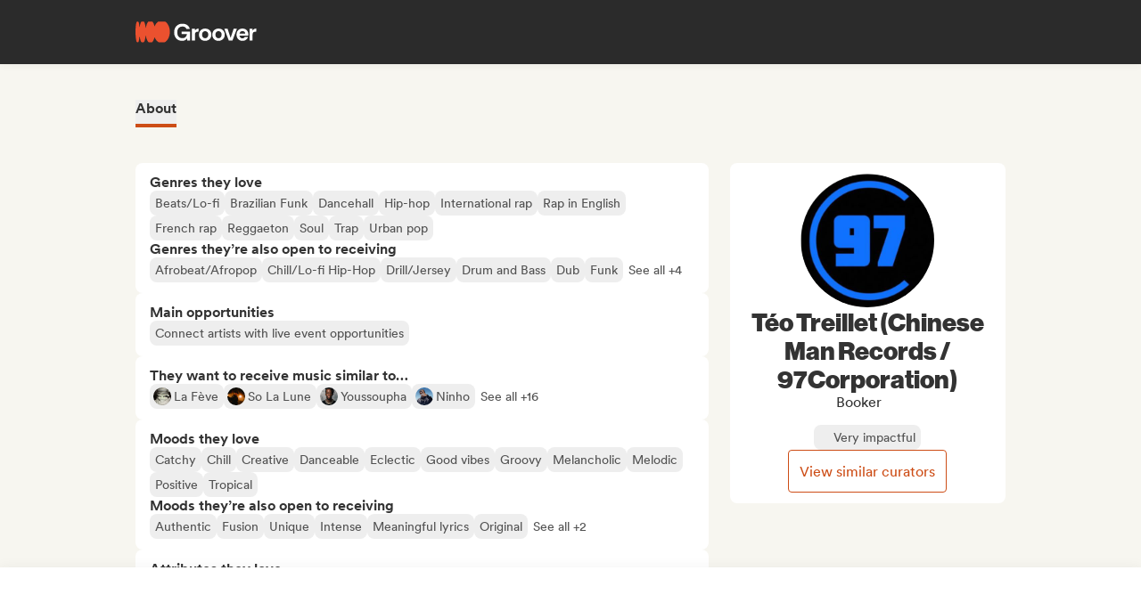

--- FILE ---
content_type: text/html;charset=utf-8
request_url: https://groover.co/en/influencer/profile/0.chinese-man-records-dig-it-97corporation/
body_size: 58346
content:
<!DOCTYPE html><html  dir="ltr" lang="en-US" class="" style=""><head><meta charset="UTF-8">
<meta name="viewport" content="width=device-width, initial-scale=1">
<script nonce="SjDm2qdVoipWgxmCkKdFLVWU" type="importmap">{"imports":{"#entry":"https://cdn-prod.groover.co/_nuxt/entry.C0hv65_r.js"}}</script>
<title>Téo Treillet (Chinese Man Records &#x2F; 97Corporation) on Groover</title>
<link nonce="SjDm2qdVoipWgxmCkKdFLVWU" href="https://cdn-prod.groover.co" rel="preconnect" crossorigin="anonymous">
<style nonce="SjDm2qdVoipWgxmCkKdFLVWU">*,:after,:before{--tw-border-spacing-x:0;--tw-border-spacing-y:0;--tw-translate-x:0;--tw-translate-y:0;--tw-rotate:0;--tw-skew-x:0;--tw-skew-y:0;--tw-scale-x:1;--tw-scale-y:1;--tw-pan-x: ;--tw-pan-y: ;--tw-pinch-zoom: ;--tw-scroll-snap-strictness:proximity;--tw-gradient-from-position: ;--tw-gradient-via-position: ;--tw-gradient-to-position: ;--tw-ordinal: ;--tw-slashed-zero: ;--tw-numeric-figure: ;--tw-numeric-spacing: ;--tw-numeric-fraction: ;--tw-ring-inset: ;--tw-ring-offset-width:0px;--tw-ring-offset-color:#528bdd;--tw-ring-color:rgba(82,139,221,.5);--tw-ring-offset-shadow:0 0 #0000;--tw-ring-shadow:0 0 #0000;--tw-shadow:0 0 #0000;--tw-shadow-colored:0 0 #0000;--tw-blur: ;--tw-brightness: ;--tw-contrast: ;--tw-grayscale: ;--tw-hue-rotate: ;--tw-invert: ;--tw-saturate: ;--tw-sepia: ;--tw-drop-shadow: ;--tw-backdrop-blur: ;--tw-backdrop-brightness: ;--tw-backdrop-contrast: ;--tw-backdrop-grayscale: ;--tw-backdrop-hue-rotate: ;--tw-backdrop-invert: ;--tw-backdrop-opacity: ;--tw-backdrop-saturate: ;--tw-backdrop-sepia: ;--tw-contain-size: ;--tw-contain-layout: ;--tw-contain-paint: ;--tw-contain-style: }::backdrop{--tw-border-spacing-x:0;--tw-border-spacing-y:0;--tw-translate-x:0;--tw-translate-y:0;--tw-rotate:0;--tw-skew-x:0;--tw-skew-y:0;--tw-scale-x:1;--tw-scale-y:1;--tw-pan-x: ;--tw-pan-y: ;--tw-pinch-zoom: ;--tw-scroll-snap-strictness:proximity;--tw-gradient-from-position: ;--tw-gradient-via-position: ;--tw-gradient-to-position: ;--tw-ordinal: ;--tw-slashed-zero: ;--tw-numeric-figure: ;--tw-numeric-spacing: ;--tw-numeric-fraction: ;--tw-ring-inset: ;--tw-ring-offset-width:0px;--tw-ring-offset-color:#528bdd;--tw-ring-color:rgba(82,139,221,.5);--tw-ring-offset-shadow:0 0 #0000;--tw-ring-shadow:0 0 #0000;--tw-shadow:0 0 #0000;--tw-shadow-colored:0 0 #0000;--tw-blur: ;--tw-brightness: ;--tw-contrast: ;--tw-grayscale: ;--tw-hue-rotate: ;--tw-invert: ;--tw-saturate: ;--tw-sepia: ;--tw-drop-shadow: ;--tw-backdrop-blur: ;--tw-backdrop-brightness: ;--tw-backdrop-contrast: ;--tw-backdrop-grayscale: ;--tw-backdrop-hue-rotate: ;--tw-backdrop-invert: ;--tw-backdrop-opacity: ;--tw-backdrop-saturate: ;--tw-backdrop-sepia: ;--tw-contain-size: ;--tw-contain-layout: ;--tw-contain-paint: ;--tw-contain-style: }*,:after,:before{border:0 solid #dedede;box-sizing:border-box}:after,:before{--tw-content:""}:host,html{line-height:1.5;-webkit-text-size-adjust:100%;font-family:Circular,"system-ui",-apple-system,BlinkMacSystemFont,Segoe UI,Roboto,Helvetica Neue,Arial,Noto Sans,sans-serif,Apple Color Emoji,Segoe UI Emoji,Segoe UI Symbol,Noto Color Emoji;font-feature-settings:normal;font-variation-settings:normal;-moz-tab-size:4;-o-tab-size:4;tab-size:4;-webkit-tap-highlight-color:transparent}body{line-height:inherit;margin:0}hr{border-top-width:1px;color:inherit;height:0}abbr:where([title]){-webkit-text-decoration:underline dotted;text-decoration:underline dotted}h1,h2,h3,h4,h5,h6{font-size:inherit;font-weight:inherit}a{color:inherit;text-decoration:inherit}b,strong{font-weight:bolder}code,kbd,pre,samp{font-family:ui-monospace,SFMono-Regular,Menlo,Monaco,Consolas,Liberation Mono,Courier New,monospace;font-feature-settings:normal;font-size:1em;font-variation-settings:normal}small{font-size:80%}sub,sup{font-size:75%;line-height:0;position:relative;vertical-align:baseline}sub{bottom:-.25em}sup{top:-.5em}table{border-collapse:collapse;border-color:inherit;text-indent:0}button,input,optgroup,select,textarea{color:inherit;font-family:inherit;font-feature-settings:inherit;font-size:100%;font-variation-settings:inherit;font-weight:inherit;letter-spacing:inherit;line-height:inherit;margin:0;padding:0}button,select{text-transform:none}button,input:where([type=button]),input:where([type=reset]),input:where([type=submit]){-webkit-appearance:button;background-color:transparent;background-image:none}:-moz-focusring{outline:auto}:-moz-ui-invalid{box-shadow:none}progress{vertical-align:baseline}::-webkit-inner-spin-button,::-webkit-outer-spin-button{height:auto}[type=search]{-webkit-appearance:textfield;outline-offset:-2px}::-webkit-search-decoration{-webkit-appearance:none}::-webkit-file-upload-button{-webkit-appearance:button;font:inherit}summary{display:list-item}blockquote,dd,dl,figure,h1,h2,h3,h4,h5,h6,hr,p,pre{margin:0}fieldset{margin:0}fieldset,legend{padding:0}menu,ol,ul{list-style:none;margin:0;padding:0}dialog{padding:0}textarea{resize:vertical}input::-moz-placeholder,textarea::-moz-placeholder{color:#9ca3af;opacity:1}input::placeholder,textarea::placeholder{color:#9ca3af;opacity:1}[role=button],button{cursor:pointer}:disabled{cursor:default}audio,canvas,embed,iframe,img,object,svg,video{display:block;vertical-align:middle}img,video{height:auto;max-width:100%}[hidden]:where(:not([hidden=until-found])){display:none}.tw-text-h1{font-family:neue-haas-display,Circular,"system-ui",-apple-system,BlinkMacSystemFont,Segoe UI,Roboto,Helvetica Neue,Arial,Noto Sans,sans-serif,Apple Color Emoji,Segoe UI Emoji,Segoe UI Symbol,Noto Color Emoji;font-size:3.75rem;font-weight:900;line-height:4.5rem}@media (max-width:767px){.tw-text-h1{font-size:3rem;line-height:3.5rem}}.tw-text-h2{font-family:neue-haas-display,Circular,"system-ui",-apple-system,BlinkMacSystemFont,Segoe UI,Roboto,Helvetica Neue,Arial,Noto Sans,sans-serif,Apple Color Emoji,Segoe UI Emoji,Segoe UI Symbol,Noto Color Emoji;font-size:3rem;font-weight:900;line-height:3.5rem}@media (max-width:767px){.tw-text-h2{font-size:2.25rem;line-height:3rem}}.tw-text-h3{font-family:neue-haas-display,Circular,"system-ui",-apple-system,BlinkMacSystemFont,Segoe UI,Roboto,Helvetica Neue,Arial,Noto Sans,sans-serif,Apple Color Emoji,Segoe UI Emoji,Segoe UI Symbol,Noto Color Emoji;font-size:2.25rem;font-weight:900;line-height:3rem}@media (max-width:767px){.tw-text-h3{font-size:1.75rem;line-height:2rem}}.tw-text-h4{font-family:neue-haas-display,Circular,"system-ui",-apple-system,BlinkMacSystemFont,Segoe UI,Roboto,Helvetica Neue,Arial,Noto Sans,sans-serif,Apple Color Emoji,Segoe UI Emoji,Segoe UI Symbol,Noto Color Emoji;font-size:1.75rem;font-weight:900;line-height:2rem}@media (max-width:767px){.tw-text-h4{font-size:1.5rem}}.tw-text-h5{font-family:neue-haas-display,Circular,"system-ui",-apple-system,BlinkMacSystemFont,Segoe UI,Roboto,Helvetica Neue,Arial,Noto Sans,sans-serif,Apple Color Emoji,Segoe UI Emoji,Segoe UI Symbol,Noto Color Emoji;font-size:1.5rem;font-weight:900;line-height:2rem}@media (max-width:767px){.tw-text-h5{font-size:1.25rem}}.tw-text-h6{font-family:neue-haas-display,Circular,"system-ui",-apple-system,BlinkMacSystemFont,Segoe UI,Roboto,Helvetica Neue,Arial,Noto Sans,sans-serif,Apple Color Emoji,Segoe UI Emoji,Segoe UI Symbol,Noto Color Emoji;font-size:1.25rem;font-weight:900;line-height:1.5rem}.tw-text-body{font-size:1rem;line-height:1.5rem}.tw-text-body-lg{font-size:1.125rem;line-height:1.5rem}.tw-text-body-sm{font-size:.875rem;line-height:1.25rem}.tw-text-body-xs{font-size:.8125rem;line-height:1.25rem}.tw-text-form-error{color:#eb4452;font-size:.875rem;font-weight:500;line-height:1.25rem}.tw-sr-only{height:1px;margin:-1px;overflow:hidden;padding:0;position:absolute;width:1px;clip:rect(0,0,0,0);border-width:0;white-space:nowrap}.\!tw-pointer-events-none{pointer-events:none!important}.tw-pointer-events-none{pointer-events:none}.tw-pointer-events-auto{pointer-events:auto}.tw-static{position:static}.tw-fixed{position:fixed}.tw-absolute{position:absolute}.tw-relative{position:relative}.tw-sticky{position:sticky}.tw-inset-0,.tw-inset-zero{inset:0}.tw-inset-y-zero{bottom:0;top:0}.\!tw-top-1\/2{top:50%!important}.\!tw-top-14{top:56px!important}.\!tw-top-\[calc\(50\%-2px\)\]{top:calc(50% - 2px)!important}.-tw-bottom-2{bottom:-8px}.-tw-bottom-4{bottom:-16px}.-tw-bottom-\[6px\]{bottom:-6px}.-tw-left-md{left:-12px}.-tw-left-px{left:-1px}.-tw-left-sm{left:-8px}.-tw-right-\[100px\]{right:-100px}.-tw-right-\[10px\]{right:-10px}.-tw-right-\[6px\]{right:-6px}.-tw-top-1{top:-4px}.-tw-top-2{top:-8px}.-tw-top-4{top:-16px}.-tw-top-md{top:-12px}.-tw-top-xl{top:-20px}.tw--bottom-12{bottom:-48px}.tw--left-12{left:-48px}.tw--right-12{right:-48px}.tw--right-20{right:-80px}.tw-bottom-0{bottom:0}.tw-bottom-1{bottom:4px}.tw-bottom-10{bottom:40px}.tw-bottom-20{bottom:80px}.tw-bottom-4{bottom:16px}.tw-bottom-5{bottom:20px}.tw-bottom-6{bottom:24px}.tw-bottom-7xl{bottom:80px}.tw-bottom-\[calc\(50\%-6px\)\]{bottom:calc(50% - 6px)}.tw-bottom-\[unset\]{bottom:unset}.tw-bottom-full{bottom:100%}.tw-bottom-lg{bottom:16px}.tw-bottom-zero{bottom:0}.tw-left-0{left:0}.tw-left-1\/2{left:50%}.tw-left-2{left:8px}.tw-left-3{left:12px}.tw-left-4{left:16px}.tw-left-5{left:20px}.tw-left-6{left:24px}.tw-left-\[calc\(50\%-\(107px\/2\)\)\]{left:calc(50% - 53.5px)}.tw-left-\[calc\(50\%-\(160px\/2\)\)\]{left:calc(50% - 80px)}.tw-left-lg{left:16px}.tw-left-zero{left:0}.tw-right-0{right:0}.tw-right-3{right:12px}.tw-right-4{right:16px}.tw-right-5{right:20px}.tw-right-\[1px\]{right:1px}.tw-right-\[calc\(100\%\+12px\)\]{right:calc(100% + 12px)}.tw-right-\[unset\]{right:unset}.tw-right-\[var\(--grid-pad-adjust\)\]{right:var(--grid-pad-adjust)}.tw-right-full{right:100%}.tw-right-lg{right:16px}.tw-right-md{right:12px}.tw-right-zero{right:0}.tw-top-0{top:0}.tw-top-1{top:4px}.tw-top-1\/2{top:50%}.tw-top-10{top:40px}.tw-top-14{top:56px}.tw-top-15{top:60px}.tw-top-2{top:8px}.tw-top-3{top:12px}.tw-top-4{top:16px}.tw-top-5{top:20px}.tw-top-6{top:24px}.tw-top-8{top:32px}.tw-top-\[13px\]{top:13px}.tw-top-\[140px\]{top:140px}.tw-top-\[1px\]{top:1px}.tw-top-\[42px\]{top:42px}.tw-top-\[52px\]{top:52px}.tw-top-\[68px\]{top:68px}.tw-top-\[82px\]{top:82px}.tw-top-\[calc\(-107px\/2\)\]{top:-53.5px}.tw-top-\[calc\(100\%\+1px\)\]{top:calc(100% + 1px)}.tw-top-\[calc\(100\%\+8px\)\]{top:calc(100% + 8px)}.tw-top-\[calc\(50\%-2px\)\]{top:calc(50% - 2px)}.tw-top-\[calc\(50\%-4px\)\]{top:calc(50% - 4px)}.tw-top-\[calc\(50\%-6px\)\]{top:calc(50% - 6px)}.tw-top-\[calc\(var\(--navbarHeight\)-theme\(\'space\.4\'\)\)\]{top:calc(var(--navbarHeight) - 16px)}.tw-top-\[unset\]{top:unset}.tw-top-full{top:100%}.tw-top-zero{top:0}.\!tw-z-0{z-index:0!important}.-tw-z-10{z-index:-10}.tw-z-0{z-index:0}.tw-z-10{z-index:10}.tw-z-20{z-index:20}.tw-z-30{z-index:30}.tw-z-40{z-index:40}.tw-z-50{z-index:50}.tw-z-\[-1\]{z-index:-1}.tw-z-\[1000001\]{z-index:1000001}.tw-z-\[10000\]{z-index:10000}.tw-z-\[10001\]{z-index:10001}.tw-z-\[10050\]{z-index:10050}.tw-z-\[1\]{z-index:1}.tw-z-\[4\]{z-index:4}.tw-z-\[60\]{z-index:60}.tw-z-\[999999\]{z-index:999999}.tw-z-\[99999\]{z-index:99999}.tw-z-\[999\]{z-index:999}.tw-order-1{order:1}.tw-order-2{order:2}.tw-order-3{order:3}.tw-order-4{order:4}.tw-order-first{order:-9999}.tw-col-span-1{grid-column:span 1/span 1}.tw-col-span-12{grid-column:span 12/span 12}.tw-col-span-2{grid-column:span 2/span 2}.tw-col-span-5{grid-column:span 5/span 5}.tw-col-span-7{grid-column:span 7/span 7}.tw-col-start-2{grid-column-start:2}.tw-row-start-1{grid-row-start:1}.tw--m-5{margin:-20px}.tw-m-0{margin:0}.tw-m-1{margin:4px}.tw-m-2{margin:8px}.tw-m-4{margin:16px}.tw-m-5{margin:20px}.tw-m-6{margin:24px}.tw-m-auto{margin:auto}.\!tw-mx-0{margin-left:0!important;margin-right:0!important}.\!tw-my-0{margin-bottom:0!important;margin-top:0!important}.-tw-mx-2{margin-left:-8px;margin-right:-8px}.-tw-mx-4{margin-left:-16px;margin-right:-16px}.-tw-mx-6{margin-left:-24px;margin-right:-24px}.-tw-mx-lg{margin-left:-16px;margin-right:-16px}.tw--mx-10{margin-left:-40px;margin-right:-40px}.tw--mx-2{margin-left:-8px;margin-right:-8px}.tw--mx-2xl{margin-left:-24px;margin-right:-24px}.tw--mx-4{margin-left:-16px;margin-right:-16px}.tw--my-2{margin-bottom:-8px;margin-top:-8px}.tw--my-xl{margin-bottom:-20px;margin-top:-20px}.tw-mx-0{margin-left:0;margin-right:0}.tw-mx-1{margin-left:4px;margin-right:4px}.tw-mx-2{margin-left:8px;margin-right:8px}.tw-mx-3{margin-left:12px;margin-right:12px}.tw-mx-4{margin-left:16px;margin-right:16px}.tw-mx-6{margin-left:24px;margin-right:24px}.tw-mx-\[3px\]{margin-left:3px;margin-right:3px}.tw-mx-auto{margin-left:auto;margin-right:auto}.tw-mx-lg{margin-left:16px;margin-right:16px}.tw-mx-xl{margin-left:20px;margin-right:20px}.tw-mx-zero{margin-left:0;margin-right:0}.tw-my-0{margin-bottom:0;margin-top:0}.tw-my-10{margin-bottom:40px;margin-top:40px}.tw-my-2{margin-bottom:8px;margin-top:8px}.tw-my-20{margin-bottom:80px;margin-top:80px}.tw-my-2xl{margin-bottom:24px;margin-top:24px}.tw-my-2xs{margin-bottom:4px;margin-top:4px}.tw-my-3{margin-bottom:12px;margin-top:12px}.tw-my-4{margin-bottom:16px;margin-top:16px}.tw-my-5{margin-bottom:20px;margin-top:20px}.tw-my-5xl{margin-bottom:48px;margin-top:48px}.tw-my-6{margin-bottom:24px;margin-top:24px}.tw-my-8{margin-bottom:32px;margin-top:32px}.tw-my-auto{margin-bottom:auto;margin-top:auto}.tw-my-sm{margin-bottom:8px;margin-top:8px}.\!tw-mb-0{margin-bottom:0!important}.\!tw-ml-0{margin-left:0!important}.\!tw-mt-14{margin-top:56px!important}.-tw-mb-4{margin-bottom:-16px}.-tw-mr-2{margin-right:-8px}.-tw-mt-1{margin-top:-4px}.-tw-mt-12{margin-top:-48px}.-tw-mt-2{margin-top:-8px}.-tw-mt-2xs{margin-top:-4px}.-tw-mt-\[10px\]{margin-top:-10px}.tw--mb-1{margin-bottom:-4px}.tw--mb-3{margin-bottom:-12px}.tw--ml-1{margin-left:-4px}.tw--ml-2{margin-left:-8px}.tw--ml-2xs{margin-left:-4px}.tw--mt-2{margin-top:-8px}.tw-mb-0{margin-bottom:0}.tw-mb-1{margin-bottom:4px}.tw-mb-10{margin-bottom:40px}.tw-mb-12{margin-bottom:48px}.tw-mb-16{margin-bottom:64px}.tw-mb-2{margin-bottom:8px}.tw-mb-20{margin-bottom:80px}.tw-mb-24{margin-bottom:96px}.tw-mb-2xl{margin-bottom:24px}.tw-mb-2xs{margin-bottom:4px}.tw-mb-3{margin-bottom:12px}.tw-mb-32{margin-bottom:126px}.tw-mb-3xl{margin-bottom:32px}.tw-mb-4{margin-bottom:16px}.tw-mb-40{margin-bottom:160px}.tw-mb-48{margin-bottom:192px}.tw-mb-4xl{margin-bottom:40px}.tw-mb-5{margin-bottom:20px}.tw-mb-6{margin-bottom:24px}.tw-mb-6xl{margin-bottom:64px}.tw-mb-8{margin-bottom:32px}.tw-mb-8xl{margin-bottom:120px}.tw-mb-\[108px\]{margin-bottom:108px}.tw-mb-\[6px\]{margin-bottom:6px}.tw-mb-\[85px\]{margin-bottom:85px}.tw-mb-auto{margin-bottom:auto}.tw-mb-lg{margin-bottom:16px}.tw-mb-md{margin-bottom:12px}.tw-mb-px{margin-bottom:1px}.tw-mb-sm{margin-bottom:8px}.tw-mb-xl{margin-bottom:20px}.tw-ml-0{margin-left:0}.tw-ml-1{margin-left:4px}.tw-ml-12{margin-left:48px}.tw-ml-16{margin-left:64px}.tw-ml-2{margin-left:8px}.tw-ml-2xs{margin-left:4px}.tw-ml-3{margin-left:12px}.tw-ml-3xl{margin-left:32px}.tw-ml-3xs{margin-left:2px}.tw-ml-4{margin-left:16px}.tw-ml-5{margin-left:20px}.tw-ml-6{margin-left:24px}.tw-ml-8{margin-left:32px}.tw-ml-\[2px\]{margin-left:2px}.tw-ml-\[6px\]{margin-left:6px}.tw-ml-auto{margin-left:auto}.tw-ml-lg{margin-left:16px}.tw-ml-md{margin-left:12px}.tw-ml-sm{margin-left:8px}.tw-ml-xs{margin-left:6px}.tw-mr-0{margin-right:0}.tw-mr-1{margin-right:4px}.tw-mr-10{margin-right:40px}.tw-mr-16{margin-right:64px}.tw-mr-2{margin-right:8px}.tw-mr-2xl{margin-right:24px}.tw-mr-2xs{margin-right:4px}.tw-mr-3{margin-right:12px}.tw-mr-3xs{margin-right:2px}.tw-mr-4{margin-right:16px}.tw-mr-4xl{margin-right:40px}.tw-mr-4xs{margin-right:1px}.tw-mr-5{margin-right:20px}.tw-mr-6{margin-right:24px}.tw-mr-\[6px\]{margin-right:6px}.tw-mr-auto{margin-right:auto}.tw-mr-lg{margin-right:16px}.tw-mr-px{margin-right:1px}.tw-mr-sm{margin-right:8px}.tw-mt-0{margin-top:0}.tw-mt-1{margin-top:4px}.tw-mt-10{margin-top:40px}.tw-mt-12{margin-top:48px}.tw-mt-14{margin-top:56px}.tw-mt-16{margin-top:64px}.tw-mt-2{margin-top:8px}.tw-mt-20{margin-top:80px}.tw-mt-2xl{margin-top:24px}.tw-mt-2xs{margin-top:4px}.tw-mt-3{margin-top:12px}.tw-mt-32{margin-top:126px}.tw-mt-3xl{margin-top:32px}.tw-mt-3xs{margin-top:2px}.tw-mt-4{margin-top:16px}.tw-mt-4xl{margin-top:40px}.tw-mt-5{margin-top:20px}.tw-mt-5xl{margin-top:48px}.tw-mt-6{margin-top:24px}.tw-mt-6xl{margin-top:64px}.tw-mt-8{margin-top:32px}.tw-mt-\[10px\]{margin-top:10px}.tw-mt-\[28px\]{margin-top:28px}.tw-mt-\[2px\]{margin-top:2px}.tw-mt-\[56px\]{margin-top:56px}.tw-mt-auto{margin-top:auto}.tw-mt-lg{margin-top:16px}.tw-mt-md{margin-top:12px}.tw-mt-px{margin-top:1px}.tw-mt-sm{margin-top:8px}.tw-mt-xl{margin-top:20px}.tw-mt-xs{margin-top:6px}.tw-box-border{box-sizing:border-box}.tw-line-clamp-1{-webkit-line-clamp:1}.tw-line-clamp-1,.tw-line-clamp-2{display:-webkit-box;overflow:hidden;-webkit-box-orient:vertical}.tw-line-clamp-2{-webkit-line-clamp:2}.tw-line-clamp-3{display:-webkit-box;overflow:hidden;-webkit-box-orient:vertical;-webkit-line-clamp:3}.tw-block{display:block}.tw-inline-block{display:inline-block}.tw-inline{display:inline}.\!tw-flex{display:flex!important}.tw-flex{display:flex}.tw-inline-flex{display:inline-flex}.\!tw-grid{display:grid!important}.tw-grid{display:grid}.\!tw-hidden{display:none!important}.tw-hidden{display:none}.tw-aspect-\[9\/16\]{aspect-ratio:9/16}.tw-aspect-square{aspect-ratio:1/1}.\!tw-size-4xl{height:40px!important;width:40px!important}.tw-size-0{height:0;width:0}.tw-size-10{height:40px;width:40px}.tw-size-12{height:48px;width:48px}.tw-size-14{height:56px;width:56px}.tw-size-15{height:60px;width:60px}.tw-size-16{height:64px;width:64px}.tw-size-20{height:80px;width:80px}.tw-size-2xl{height:24px;width:24px}.tw-size-3{height:12px;width:12px}.tw-size-3xl{height:32px;width:32px}.tw-size-4{height:16px;width:16px}.tw-size-40{height:160px;width:160px}.tw-size-4xl{height:40px;width:40px}.tw-size-5{height:20px;width:20px}.tw-size-6{height:24px;width:24px}.tw-size-8{height:32px;width:32px}.tw-size-\[120px\]{height:120px;width:120px}.tw-size-\[180px\]{height:180px;width:180px}.tw-size-\[18px\]{height:18px;width:18px}.tw-size-\[36px\]{height:36px;width:36px}.tw-size-\[42px\]{height:42px;width:42px}.tw-size-\[56px\]{height:56px;width:56px}.tw-size-\[72px\]{height:72px;width:72px}.tw-size-\[76px\]{height:76px;width:76px}.tw-size-\[clamp\(95px\,20\%\,130px\)\]{height:clamp(95px,20%,130px);width:clamp(95px,20%,130px)}.tw-size-full{height:100%;width:100%}.tw-size-lg{height:16px;width:16px}.tw-size-md{height:12px;width:12px}.tw-size-sm{height:8px;width:8px}.tw-size-xl{height:20px;width:20px}.\!tw-h-20{height:80px!important}.\!tw-h-\[240px\]{height:240px!important}.\!tw-h-\[247px\]{height:247px!important}.\!tw-h-auto{height:auto!important}.tw-h-0{height:0}.tw-h-1{height:4px}.tw-h-10{height:40px}.tw-h-10xl{height:256px}.tw-h-12{height:48px}.tw-h-14{height:56px}.tw-h-15{height:60px}.tw-h-16{height:64px}.tw-h-18{height:72px}.tw-h-2{height:8px}.tw-h-20{height:80px}.tw-h-24{height:96px}.tw-h-2xl{height:24px}.tw-h-3{height:12px}.tw-h-32{height:126px}.tw-h-3xl{height:32px}.tw-h-3xs{height:2px}.tw-h-4{height:16px}.tw-h-40{height:160px}.tw-h-48{height:192px}.tw-h-4xl{height:40px}.tw-h-4xs{height:1px}.tw-h-5{height:20px}.tw-h-5xl{height:48px}.tw-h-6{height:24px}.tw-h-64{height:256px}.tw-h-7xl{height:80px}.tw-h-8{height:32px}.tw-h-8xl{height:120px}.tw-h-\[107px\]{height:107px}.tw-h-\[113px\]{height:113px}.tw-h-\[120px\]{height:120px}.tw-h-\[141px\]{height:141px}.tw-h-\[14px\]{height:14px}.tw-h-\[150px\]{height:150px}.tw-h-\[176px\]{height:176px}.tw-h-\[18px\]{height:18px}.tw-h-\[194px\]{height:194px}.tw-h-\[19px\]{height:19px}.tw-h-\[1px\]{height:1px}.tw-h-\[21px\]{height:21px}.tw-h-\[22px\]{height:22px}.tw-h-\[28px\]{height:28px}.tw-h-\[2px\]{height:2px}.tw-h-\[34px\]{height:34px}.tw-h-\[350px\]{height:350px}.tw-h-\[36px\]{height:36px}.tw-h-\[41px\]{height:41px}.tw-h-\[42px\]{height:42px}.tw-h-\[43px\]{height:43px}.tw-h-\[51px\]{height:51px}.tw-h-\[55px\]{height:55px}.tw-h-\[56px\]{height:56px}.tw-h-\[58px\]{height:58px}.tw-h-\[5px\]{height:5px}.tw-h-\[62px\]{height:62px}.tw-h-\[76px\]{height:76px}.tw-h-\[78px\]{height:78px}.tw-h-\[82px\]{height:82px}.tw-h-\[83px\]{height:83px}.tw-h-\[84px\]{height:84px}.tw-h-\[86px\]{height:86px}.tw-h-\[calc\(100\%-2px\)\]{height:calc(100% - 2px)}.tw-h-\[calc\(100\%-48px\)\]{height:calc(100% - 48px)}.tw-h-\[calc\(100vh-332px\)\]{height:calc(100vh - 332px)}.tw-h-\[calc\(100vh-60px\)\]{height:calc(100vh - 60px)}.tw-h-\[calc\(100vh-var\(--navbarHeight\)\)\]{height:calc(100vh - var(--navbarHeight))}.tw-h-\[var\(--cardWidth\)\]{height:var(--cardWidth)}.tw-h-auto{height:auto}.tw-h-dvh{height:100dvh}.tw-h-full{height:100%}.tw-h-lg{height:16px}.tw-h-px{height:1px}.tw-h-screen{height:100vh}.tw-h-xl{height:20px}.tw-max-h-10{max-height:40px}.tw-max-h-12{max-height:48px}.tw-max-h-16{max-height:64px}.tw-max-h-20{max-height:80px}.tw-max-h-6{max-height:24px}.tw-max-h-\[140px\]{max-height:140px}.tw-max-h-\[200px\]{max-height:200px}.tw-max-h-\[240px\]{max-height:240px}.tw-max-h-\[247px\]{max-height:247px}.tw-max-h-\[256px\]{max-height:256px}.tw-max-h-\[320px\]{max-height:320px}.tw-max-h-\[34px\]{max-height:34px}.tw-max-h-\[398px\]{max-height:398px}.tw-max-h-\[50vh\]{max-height:50vh}.tw-max-h-\[52px\]{max-height:52px}.tw-max-h-\[56px\]{max-height:56px}.tw-max-h-\[81px\]{max-height:81px}.tw-max-h-\[90\%\]{max-height:90%}.tw-max-h-\[calc\(100vh-84px\)\]{max-height:calc(100vh - 84px)}.tw-max-h-\[calc\(100vh-theme\(\'space\.10\'\)\)\]{max-height:calc(100vh - 40px)}.tw-max-h-\[calc\(65vh-var\(--navbarHeight\)-\(theme\(\'space\.6\'\)\*4\)\)\]{max-height:calc(65vh - var(--navbarHeight) - 96px)}.tw-max-h-full{max-height:100%}.tw-min-h-14{min-height:56px}.tw-min-h-15{min-height:60px}.tw-min-h-32{min-height:126px}.tw-min-h-64{min-height:256px}.tw-min-h-8{min-height:32px}.tw-min-h-\[113px\]{min-height:113px}.tw-min-h-\[16px\]{min-height:16px}.tw-min-h-\[196px\]{min-height:196px}.tw-min-h-\[200px\]{min-height:200px}.tw-min-h-\[20px\]{min-height:20px}.tw-min-h-\[24px\]{min-height:24px}.tw-min-h-\[250px\]{min-height:250px}.tw-min-h-\[280px\]{min-height:280px}.tw-min-h-\[32px\]{min-height:32px}.tw-min-h-\[42px\]{min-height:42px}.tw-min-h-\[50px\]{min-height:50px}.tw-min-h-\[512px\]{min-height:512px}.tw-min-h-\[80px\]{min-height:80px}.tw-min-h-\[88px\]{min-height:88px}.tw-min-h-\[theme\(\'space\.16\'\)\]{min-height:64px}.tw-min-h-\[theme\(\'space\.4\'\)\]{min-height:16px}.tw-min-h-\[theme\(\'space\.5\'\)\]{min-height:20px}.tw-min-h-\[theme\(\'space\.6\'\)\]{min-height:24px}.tw-min-h-dvh{min-height:100dvh}.tw-min-h-full{min-height:100%}.tw-min-h-screen{min-height:100vh}.tw-min-h-xl{min-height:20px}.\!tw-w-10{width:40px!important}.\!tw-w-6{width:24px!important}.\!tw-w-\[113px\]{width:113px!important}.\!tw-w-auto{width:auto!important}.\!tw-w-full{width:100%!important}.tw-w-0{width:0}.tw-w-1{width:4px}.tw-w-1\/2{width:50%}.tw-w-10{width:40px}.tw-w-12{width:48px}.tw-w-14{width:56px}.tw-w-16{width:64px}.tw-w-18{width:72px}.tw-w-2{width:8px}.tw-w-2\/3{width:66.666667%}.tw-w-20{width:80px}.tw-w-24{width:96px}.tw-w-2xl{width:24px}.tw-w-3{width:12px}.tw-w-32{width:126px}.tw-w-3xl{width:32px}.tw-w-4{width:16px}.tw-w-4\/5{width:80%}.tw-w-40{width:160px}.tw-w-48{width:192px}.tw-w-5{width:20px}.tw-w-5xl{width:48px}.tw-w-6{width:24px}.tw-w-64{width:256px}.tw-w-7xl{width:80px}.tw-w-8{width:32px}.tw-w-9\/12{width:75%}.tw-w-\[100px\]{width:100px}.tw-w-\[106px\]{width:106px}.tw-w-\[107px\]{width:107px}.tw-w-\[112px\]{width:112px}.tw-w-\[113px\]{width:113px}.tw-w-\[120px\]{width:120px}.tw-w-\[132px\]{width:132px}.tw-w-\[150px\]{width:150px}.tw-w-\[1px\]{width:1px}.tw-w-\[200px\]{width:200px}.tw-w-\[272px\]{width:272px}.tw-w-\[2px\]{width:2px}.tw-w-\[300px\]{width:300px}.tw-w-\[30px\]{width:30px}.tw-w-\[320px\]{width:320px}.tw-w-\[34px\]{width:34px}.tw-w-\[364px\]{width:364px}.tw-w-\[80\%\]{width:80%}.tw-w-\[calc\(100\%\+2px\)\]{width:calc(100% + 2px)}.tw-w-\[calc\(100\%-32px\)\]{width:calc(100% - 32px)}.tw-w-\[calc\(100\%-80px\)\]{width:calc(100% - 80px)}.tw-w-\[unset\]{width:unset}.tw-w-\[var\(--cardWidth\)\]{width:var(--cardWidth)}.tw-w-auto{width:auto}.tw-w-full{width:100%}.tw-w-lg{width:16px}.tw-w-max{width:-moz-max-content;width:max-content}.tw-w-min{width:-moz-min-content;width:min-content}.tw-w-px{width:1px}.tw-w-screen{width:100vw}.tw-w-xl{width:20px}.\!tw-min-w-\[24px\]{min-width:24px!important}.\!tw-min-w-fit{min-width:-moz-fit-content!important;min-width:fit-content!important}.tw-min-w-0{min-width:0}.tw-min-w-2{min-width:8px}.tw-min-w-20{min-width:80px}.tw-min-w-24{min-width:96px}.tw-min-w-2xl{min-width:24px}.tw-min-w-3xl{min-width:32px}.tw-min-w-4xl{min-width:40px}.tw-min-w-72{min-width:320px}.tw-min-w-\[160px\]{min-width:160px}.tw-min-w-\[16px\]{min-width:16px}.tw-min-w-\[176px\]{min-width:176px}.tw-min-w-\[20px\]{min-width:20px}.tw-min-w-\[272px\]{min-width:272px}.tw-min-w-\[364px\]{min-width:364px}.tw-min-w-\[90px\]{min-width:90px}.tw-min-w-fit{min-width:-moz-fit-content;min-width:fit-content}.tw-min-w-full{min-width:100%}.\!tw-max-w-\[1200px\]{max-width:1200px!important}.\!tw-max-w-full{max-width:100%!important}.tw-max-w-2{max-width:8px}.tw-max-w-3xl{max-width:48rem}.tw-max-w-48{max-width:192px}.tw-max-w-64{max-width:256px}.tw-max-w-\[1200px\]{max-width:1200px}.tw-max-w-\[136px\]{max-width:136px}.tw-max-w-\[143px\]{max-width:143px}.tw-max-w-\[148px\]{max-width:148px}.tw-max-w-\[224px\]{max-width:224px}.tw-max-w-\[246px\]{max-width:246px}.tw-max-w-\[325px\]{max-width:325px}.tw-max-w-\[332px\]{max-width:332px}.tw-max-w-\[363px\]{max-width:363px}.tw-max-w-\[480px\]{max-width:480px}.tw-max-w-\[500px\]{max-width:500px}.tw-max-w-\[56px\]{max-width:56px}.tw-max-w-\[660px\]{max-width:660px}.tw-max-w-\[688px\]{max-width:688px}.tw-max-w-\[85\%\]{max-width:85%}.tw-max-w-\[86px\]{max-width:86px}.tw-max-w-\[calc\(100\%-100px\)\]{max-width:calc(100% - 100px)}.tw-max-w-\[calc\(100\%-56px-12px\)\]{max-width:calc(100% - 68px)}.tw-max-w-\[calc\(var\(--grid-8\)\)\]{max-width:calc(var(--grid-8))}.tw-max-w-\[var\(--page-width\)\]{max-width:var(--page-width)}.tw-max-w-full{max-width:100%}.tw-max-w-lg{max-width:32rem}.tw-max-w-max{max-width:-moz-max-content;max-width:max-content}.tw-max-w-md{max-width:28rem}.tw-max-w-xl{max-width:36rem}.tw-max-w-xs{max-width:20rem}.tw-flex-1{flex:1 1 0%}.tw-flex-\[0_0_calc\(33\%-10px\)\]{flex:0 0 calc(33% - 10px)}.tw-flex-auto{flex:1 1 auto}.tw-flex-none{flex:none}.tw-flex-shrink{flex-shrink:1}.tw-flex-shrink-0{flex-shrink:0}.tw-shrink{flex-shrink:1}.tw-shrink-0{flex-shrink:0}.tw-shrink-\[0\.1\]{flex-shrink:.1}.tw-flex-grow,.tw-grow{flex-grow:1}.tw-grow-0{flex-grow:0}.tw-origin-center{transform-origin:center}.tw-origin-left{transform-origin:left}.-tw-translate-x-1\/2{--tw-translate-x:-50%}.-tw-translate-x-1\/2,.-tw-translate-y-1\/2{transform:translate(var(--tw-translate-x),var(--tw-translate-y)) rotate(var(--tw-rotate)) skew(var(--tw-skew-x)) skewY(var(--tw-skew-y)) scaleX(var(--tw-scale-x)) scaleY(var(--tw-scale-y))}.-tw-translate-y-1\/2{--tw-translate-y:-50%}.-tw-translate-y-1\/4{--tw-translate-y:-25%}.-tw-translate-y-1\/4,.-tw-translate-y-2{transform:translate(var(--tw-translate-x),var(--tw-translate-y)) rotate(var(--tw-rotate)) skew(var(--tw-skew-x)) skewY(var(--tw-skew-y)) scaleX(var(--tw-scale-x)) scaleY(var(--tw-scale-y))}.-tw-translate-y-2{--tw-translate-y:-8px}.-tw-translate-y-\[37\.5\%\]{--tw-translate-y:-37.5%}.-tw-translate-y-\[37\.5\%\],.-tw-translate-y-full{transform:translate(var(--tw-translate-x),var(--tw-translate-y)) rotate(var(--tw-rotate)) skew(var(--tw-skew-x)) skewY(var(--tw-skew-y)) scaleX(var(--tw-scale-x)) scaleY(var(--tw-scale-y))}.-tw-translate-y-full{--tw-translate-y:-100%}.tw--translate-x-1\/2{--tw-translate-x:-50%}.tw--translate-x-10,.tw--translate-x-1\/2{transform:translate(var(--tw-translate-x),var(--tw-translate-y)) rotate(var(--tw-rotate)) skew(var(--tw-skew-x)) skewY(var(--tw-skew-y)) scaleX(var(--tw-scale-x)) scaleY(var(--tw-scale-y))}.tw--translate-x-10{--tw-translate-x:-40px}.tw--translate-y-1{--tw-translate-y:-4px}.tw--translate-y-1,.tw--translate-y-1\/2{transform:translate(var(--tw-translate-x),var(--tw-translate-y)) rotate(var(--tw-rotate)) skew(var(--tw-skew-x)) skewY(var(--tw-skew-y)) scaleX(var(--tw-scale-x)) scaleY(var(--tw-scale-y))}.tw--translate-y-1\/2{--tw-translate-y:-50%}.tw-translate-x-0{--tw-translate-x:0px}.tw-translate-x-0,.tw-translate-x-1\/2{transform:translate(var(--tw-translate-x),var(--tw-translate-y)) rotate(var(--tw-rotate)) skew(var(--tw-skew-x)) skewY(var(--tw-skew-y)) scaleX(var(--tw-scale-x)) scaleY(var(--tw-scale-y))}.tw-translate-x-1\/2{--tw-translate-x:50%}.tw-translate-x-1\/4{--tw-translate-x:25%}.tw-translate-x-1\/4,.tw-translate-y-0{transform:translate(var(--tw-translate-x),var(--tw-translate-y)) rotate(var(--tw-rotate)) skew(var(--tw-skew-x)) skewY(var(--tw-skew-y)) scaleX(var(--tw-scale-x)) scaleY(var(--tw-scale-y))}.tw-translate-y-0{--tw-translate-y:0px}.tw-translate-y-2{--tw-translate-y:8px}.tw-translate-y-2,.tw-translate-y-4{transform:translate(var(--tw-translate-x),var(--tw-translate-y)) rotate(var(--tw-rotate)) skew(var(--tw-skew-x)) skewY(var(--tw-skew-y)) scaleX(var(--tw-scale-x)) scaleY(var(--tw-scale-y))}.tw-translate-y-4{--tw-translate-y:16px}.tw-translate-y-5{--tw-translate-y:20px}.tw-translate-y-5,.tw-translate-y-8{transform:translate(var(--tw-translate-x),var(--tw-translate-y)) rotate(var(--tw-rotate)) skew(var(--tw-skew-x)) skewY(var(--tw-skew-y)) scaleX(var(--tw-scale-x)) scaleY(var(--tw-scale-y))}.tw-translate-y-8{--tw-translate-y:32px}.tw-translate-y-full{--tw-translate-y:100%}.tw-translate-y-full,.tw-translate-y-xl{transform:translate(var(--tw-translate-x),var(--tw-translate-y)) rotate(var(--tw-rotate)) skew(var(--tw-skew-x)) skewY(var(--tw-skew-y)) scaleX(var(--tw-scale-x)) scaleY(var(--tw-scale-y))}.tw-translate-y-xl{--tw-translate-y:20px}.\!tw-rotate-45{--tw-rotate:45deg!important;transform:translate(var(--tw-translate-x),var(--tw-translate-y)) rotate(var(--tw-rotate)) skew(var(--tw-skew-x)) skewY(var(--tw-skew-y)) scaleX(var(--tw-scale-x)) scaleY(var(--tw-scale-y))!important}.-tw-rotate-45{--tw-rotate:-45deg}.-tw-rotate-45,.-tw-rotate-6{transform:translate(var(--tw-translate-x),var(--tw-translate-y)) rotate(var(--tw-rotate)) skew(var(--tw-skew-x)) skewY(var(--tw-skew-y)) scaleX(var(--tw-scale-x)) scaleY(var(--tw-scale-y))}.-tw-rotate-6{--tw-rotate:-6deg}.tw-rotate-0{--tw-rotate:0deg}.tw-rotate-0,.tw-rotate-180{transform:translate(var(--tw-translate-x),var(--tw-translate-y)) rotate(var(--tw-rotate)) skew(var(--tw-skew-x)) skewY(var(--tw-skew-y)) scaleX(var(--tw-scale-x)) scaleY(var(--tw-scale-y))}.tw-rotate-180{--tw-rotate:180deg}.tw-rotate-45{--tw-rotate:45deg}.tw-rotate-45,.tw-rotate-\[135deg\]{transform:translate(var(--tw-translate-x),var(--tw-translate-y)) rotate(var(--tw-rotate)) skew(var(--tw-skew-x)) skewY(var(--tw-skew-y)) scaleX(var(--tw-scale-x)) scaleY(var(--tw-scale-y))}.tw-rotate-\[135deg\]{--tw-rotate:135deg}.-tw-scale-100{--tw-scale-x:-1;--tw-scale-y:-1}.-tw-scale-100,.tw-scale-100{transform:translate(var(--tw-translate-x),var(--tw-translate-y)) rotate(var(--tw-rotate)) skew(var(--tw-skew-x)) skewY(var(--tw-skew-y)) scaleX(var(--tw-scale-x)) scaleY(var(--tw-scale-y))}.tw-scale-100{--tw-scale-x:1;--tw-scale-y:1}.tw-scale-110{--tw-scale-x:1.1;--tw-scale-y:1.1}.tw-scale-110,.tw-scale-75{transform:translate(var(--tw-translate-x),var(--tw-translate-y)) rotate(var(--tw-rotate)) skew(var(--tw-skew-x)) skewY(var(--tw-skew-y)) scaleX(var(--tw-scale-x)) scaleY(var(--tw-scale-y))}.tw-scale-75{--tw-scale-x:.75;--tw-scale-y:.75}.tw-transform{transform:translate(var(--tw-translate-x),var(--tw-translate-y)) rotate(var(--tw-rotate)) skew(var(--tw-skew-x)) skewY(var(--tw-skew-y)) scaleX(var(--tw-scale-x)) scaleY(var(--tw-scale-y))}@keyframes tw-pulse{50%{opacity:.5}}.tw-animate-pulse{animation:tw-pulse 2s cubic-bezier(.4,0,.6,1) infinite}.\!tw-cursor-pointer{cursor:pointer!important}.tw-cursor-default{cursor:default}.tw-cursor-grab{cursor:grab}.tw-cursor-grabbing{cursor:grabbing}.tw-cursor-help{cursor:help}.tw-cursor-not-allowed{cursor:not-allowed}.tw-cursor-pointer{cursor:pointer}.tw-select-none{-webkit-user-select:none;-moz-user-select:none;user-select:none}.tw-resize-none{resize:none}.tw-resize-y{resize:vertical}.tw-scroll-mb-1{scroll-margin-bottom:4px}.tw-list-inside{list-style-position:inside}.tw-list-decimal{list-style-type:decimal}.tw-list-disc{list-style-type:disc}.tw-list-none{list-style-type:none}.tw-appearance-none{-webkit-appearance:none;-moz-appearance:none;appearance:none}.tw-grid-flow-col{grid-auto-flow:column}.tw-auto-rows-min{grid-auto-rows:min-content}.\!tw-grid-cols-1{grid-template-columns:repeat(1,minmax(0,1fr))!important}.tw-grid-cols-1{grid-template-columns:repeat(1,minmax(0,1fr))}.tw-grid-cols-12{grid-template-columns:repeat(12,minmax(0,1fr))}.tw-grid-cols-2{grid-template-columns:repeat(2,minmax(0,1fr))}.tw-grid-cols-3{grid-template-columns:repeat(3,minmax(0,1fr))}.tw-grid-cols-7{grid-template-columns:repeat(7,minmax(0,1fr))}.tw-grid-cols-\[16px_1fr\]{grid-template-columns:16px 1fr}.tw-grid-cols-\[1fr_143px\]{grid-template-columns:1fr 143px}.tw-grid-cols-\[1fr_auto\]{grid-template-columns:1fr auto}.tw-grid-cols-\[34px_1\.4fr_1fr\]{grid-template-columns:34px 1.4fr 1fr}.tw-grid-cols-\[34px_1\.5fr_0\.5fr_32px\]{grid-template-columns:34px 1.5fr .5fr 32px}.tw-grid-cols-\[34px_1\.5fr__0\.9fr_0\.9fr_32px\]{grid-template-columns:34px 1.5fr .9fr .9fr 32px}.tw-grid-cols-\[56px_1\.1fr_1\.5fr_1fr_1fr\]{grid-template-columns:56px 1.1fr 1.5fr 1fr 1fr}.tw-grid-cols-\[auto\]{grid-template-columns:auto}.tw-grid-cols-\[repeat\(auto-fit\,minmax\(82px\,auto\)\)\]{grid-template-columns:repeat(auto-fit,minmax(82px,auto))}.tw-grid-cols-\[theme\(\'space\.10\'\)_auto\]{grid-template-columns:40px auto}.tw-grid-cols-\[theme\(\'space\.5\'\)_auto\]{grid-template-columns:20px auto}.tw-grid-cols-subgrid{grid-template-columns:subgrid}.tw-grid-rows-\[16px\]{grid-template-rows:16px}.tw-grid-rows-\[1fr_1fr_1fr\]{grid-template-rows:1fr 1fr 1fr}.tw-grid-rows-\[auto_auto\]{grid-template-rows:auto auto}.tw-grid-rows-\[auto_auto_auto\]{grid-template-rows:auto auto auto}.\!tw-flex-row{flex-direction:row!important}.tw-flex-row{flex-direction:row}.tw-flex-row-reverse{flex-direction:row-reverse}.tw-flex-col{flex-direction:column}.tw-flex-col-reverse{flex-direction:column-reverse}.tw-flex-wrap{flex-wrap:wrap}.tw-flex-nowrap{flex-wrap:nowrap}.tw-place-items-start{place-items:start}.tw-content-center{align-content:center}.tw-content-start{align-content:flex-start}.tw-content-between{align-content:space-between}.tw-content-baseline{align-content:baseline}.tw-items-start{align-items:flex-start}.tw-items-end{align-items:flex-end}.\!tw-items-center{align-items:center!important}.tw-items-center{align-items:center}.tw-items-baseline{align-items:baseline}.tw-items-stretch{align-items:stretch}.\!tw-justify-start{justify-content:flex-start!important}.tw-justify-start{justify-content:flex-start}.tw-justify-end{justify-content:flex-end}.tw-justify-center{justify-content:center}.tw-justify-between{justify-content:space-between}.tw-justify-items-start{justify-items:start}.tw-justify-items-center{justify-items:center}.tw-gap-0{gap:0}.tw-gap-1{gap:4px}.tw-gap-10{gap:40px}.tw-gap-12{gap:48px}.tw-gap-14{gap:56px}.tw-gap-2{gap:8px}.tw-gap-2xl{gap:24px}.tw-gap-2xs{gap:4px}.tw-gap-3{gap:12px}.tw-gap-3xl{gap:32px}.tw-gap-3xs{gap:2px}.tw-gap-4{gap:16px}.tw-gap-4xl{gap:40px}.tw-gap-5{gap:20px}.tw-gap-5xl{gap:48px}.tw-gap-6{gap:24px}.tw-gap-8{gap:32px}.tw-gap-\[1px\]{gap:1px}.tw-gap-\[2px\]{gap:2px}.tw-gap-\[6px\]{gap:6px}.tw-gap-\[var\(--grid-gap\)\]{gap:var(--grid-gap)}.tw-gap-lg{gap:16px}.tw-gap-md{gap:12px}.tw-gap-sm{gap:8px}.tw-gap-xl{gap:20px}.tw-gap-xs{gap:6px}.\!tw-gap-y-1{row-gap:4px!important}.tw-gap-x-1{-moz-column-gap:4px;column-gap:4px}.tw-gap-x-2{-moz-column-gap:8px;column-gap:8px}.tw-gap-x-2xl{-moz-column-gap:24px;column-gap:24px}.tw-gap-x-2xs{-moz-column-gap:4px;column-gap:4px}.tw-gap-x-3{-moz-column-gap:12px;column-gap:12px}.tw-gap-x-3xl{-moz-column-gap:32px;column-gap:32px}.tw-gap-x-3xs{-moz-column-gap:2px;column-gap:2px}.tw-gap-x-4{-moz-column-gap:16px;column-gap:16px}.tw-gap-x-5{-moz-column-gap:20px;column-gap:20px}.tw-gap-x-6{-moz-column-gap:24px;column-gap:24px}.tw-gap-x-\[10px\]{-moz-column-gap:10px;column-gap:10px}.tw-gap-x-lg{-moz-column-gap:16px;column-gap:16px}.tw-gap-x-md{-moz-column-gap:12px;column-gap:12px}.tw-gap-x-sm{-moz-column-gap:8px;column-gap:8px}.tw-gap-x-xs{-moz-column-gap:6px;column-gap:6px}.tw-gap-y-1{row-gap:4px}.tw-gap-y-10{row-gap:40px}.tw-gap-y-2{row-gap:8px}.tw-gap-y-2xl{row-gap:24px}.tw-gap-y-2xs{row-gap:4px}.tw-gap-y-3{row-gap:12px}.tw-gap-y-3xs{row-gap:2px}.tw-gap-y-4{row-gap:16px}.tw-gap-y-5{row-gap:20px}.tw-gap-y-5xl{row-gap:48px}.tw-gap-y-6{row-gap:24px}.tw-gap-y-8{row-gap:32px}.tw-gap-y-\[1px\]{row-gap:1px}.tw-gap-y-\[2px\]{row-gap:2px}.tw-gap-y-lg{row-gap:16px}.tw-gap-y-md{row-gap:12px}.tw-gap-y-sm{row-gap:8px}.tw-gap-y-xl{row-gap:20px}.tw-gap-y-xs{row-gap:6px}.tw-space-x-1>:not([hidden])~:not([hidden]){--tw-space-x-reverse:0;margin-left:calc(4px*(1 - var(--tw-space-x-reverse)));margin-right:calc(4px*var(--tw-space-x-reverse))}.tw-space-x-2>:not([hidden])~:not([hidden]){--tw-space-x-reverse:0;margin-left:calc(8px*(1 - var(--tw-space-x-reverse)));margin-right:calc(8px*var(--tw-space-x-reverse))}.tw-space-x-2xs>:not([hidden])~:not([hidden]){--tw-space-x-reverse:0;margin-left:calc(4px*(1 - var(--tw-space-x-reverse)));margin-right:calc(4px*var(--tw-space-x-reverse))}.tw-space-x-3>:not([hidden])~:not([hidden]){--tw-space-x-reverse:0;margin-left:calc(12px*(1 - var(--tw-space-x-reverse)));margin-right:calc(12px*var(--tw-space-x-reverse))}.tw-space-x-4>:not([hidden])~:not([hidden]){--tw-space-x-reverse:0;margin-left:calc(16px*(1 - var(--tw-space-x-reverse)));margin-right:calc(16px*var(--tw-space-x-reverse))}.tw-space-x-6>:not([hidden])~:not([hidden]){--tw-space-x-reverse:0;margin-left:calc(24px*(1 - var(--tw-space-x-reverse)));margin-right:calc(24px*var(--tw-space-x-reverse))}.tw-space-x-md>:not([hidden])~:not([hidden]){--tw-space-x-reverse:0;margin-left:calc(12px*(1 - var(--tw-space-x-reverse)));margin-right:calc(12px*var(--tw-space-x-reverse))}.tw-space-x-sm>:not([hidden])~:not([hidden]){--tw-space-x-reverse:0;margin-left:calc(8px*(1 - var(--tw-space-x-reverse)));margin-right:calc(8px*var(--tw-space-x-reverse))}.tw-space-y-0>:not([hidden])~:not([hidden]){--tw-space-y-reverse:0;margin-bottom:calc(0px*var(--tw-space-y-reverse));margin-top:calc(0px*(1 - var(--tw-space-y-reverse)))}.tw-space-y-1>:not([hidden])~:not([hidden]){--tw-space-y-reverse:0;margin-bottom:calc(4px*var(--tw-space-y-reverse));margin-top:calc(4px*(1 - var(--tw-space-y-reverse)))}.tw-space-y-2>:not([hidden])~:not([hidden]){--tw-space-y-reverse:0;margin-bottom:calc(8px*var(--tw-space-y-reverse));margin-top:calc(8px*(1 - var(--tw-space-y-reverse)))}.tw-space-y-3>:not([hidden])~:not([hidden]){--tw-space-y-reverse:0;margin-bottom:calc(12px*var(--tw-space-y-reverse));margin-top:calc(12px*(1 - var(--tw-space-y-reverse)))}.tw-space-y-4>:not([hidden])~:not([hidden]){--tw-space-y-reverse:0;margin-bottom:calc(16px*var(--tw-space-y-reverse));margin-top:calc(16px*(1 - var(--tw-space-y-reverse)))}.tw-space-y-5>:not([hidden])~:not([hidden]){--tw-space-y-reverse:0;margin-bottom:calc(20px*var(--tw-space-y-reverse));margin-top:calc(20px*(1 - var(--tw-space-y-reverse)))}.tw-space-y-6>:not([hidden])~:not([hidden]){--tw-space-y-reverse:0;margin-bottom:calc(24px*var(--tw-space-y-reverse));margin-top:calc(24px*(1 - var(--tw-space-y-reverse)))}.tw-space-y-lg>:not([hidden])~:not([hidden]){--tw-space-y-reverse:0;margin-bottom:calc(16px*var(--tw-space-y-reverse));margin-top:calc(16px*(1 - var(--tw-space-y-reverse)))}.tw-place-self-end{place-self:end}.tw-self-start{align-self:flex-start}.tw-self-end{align-self:flex-end}.tw-self-center{align-self:center}.tw-justify-self-start{justify-self:start}.tw-justify-self-end{justify-self:end}.tw-justify-self-center{justify-self:center}.tw-overflow-auto{overflow:auto}.tw-overflow-hidden{overflow:hidden}.tw-overflow-clip{overflow:clip}.\!tw-overflow-visible{overflow:visible!important}.tw-overflow-visible{overflow:visible}.tw-overflow-scroll{overflow:scroll}.tw-overflow-x-auto{overflow-x:auto}.tw-overflow-y-auto{overflow-y:auto}.tw-overflow-x-hidden{overflow-x:hidden}.tw-overflow-y-hidden{overflow-y:hidden}.tw-overflow-x-scroll{overflow-x:scroll}.tw-overflow-y-scroll{overflow-y:scroll}.tw-scroll-smooth{scroll-behavior:smooth}.tw-truncate{overflow:hidden;white-space:nowrap}.tw-overflow-ellipsis,.tw-text-ellipsis,.tw-truncate{text-overflow:ellipsis}.\!tw-whitespace-normal{white-space:normal!important}.tw-whitespace-normal{white-space:normal}.tw-whitespace-nowrap{white-space:nowrap}.tw-whitespace-pre-line{white-space:pre-line}.tw-whitespace-pre-wrap{white-space:pre-wrap}.tw-text-wrap{text-wrap:wrap}.tw-text-nowrap{text-wrap:nowrap}.tw-text-balance{text-wrap:balance}.tw-break-words{overflow-wrap:break-word}.\!tw-rounded{border-radius:4px!important}.\!tw-rounded-none{border-radius:0!important}.tw-rounded{border-radius:4px}.tw-rounded-2xl{border-radius:16px}.tw-rounded-3xl{border-radius:24px}.tw-rounded-4xl{border-radius:40px}.tw-rounded-\[1px\]{border-radius:1px}.tw-rounded-\[40px\]{border-radius:40px}.tw-rounded-full{border-radius:9999px}.tw-rounded-lg{border-radius:8px}.tw-rounded-md{border-radius:6px}.tw-rounded-none{border-radius:0}.tw-rounded-sm{border-radius:4px}.tw-rounded-xl{border-radius:12px}.tw-rounded-xs{border-radius:2px}.tw-rounded-b{border-bottom-left-radius:4px;border-bottom-right-radius:4px}.tw-rounded-b-none{border-bottom-left-radius:0;border-bottom-right-radius:0}.tw-rounded-b-sm{border-bottom-left-radius:4px;border-bottom-right-radius:4px}.tw-rounded-b-xl{border-bottom-left-radius:12px;border-bottom-right-radius:12px}.tw-rounded-l-lg{border-bottom-left-radius:8px;border-top-left-radius:8px}.tw-rounded-l-sm{border-bottom-left-radius:4px;border-top-left-radius:4px}.tw-rounded-r{border-bottom-right-radius:4px;border-top-right-radius:4px}.tw-rounded-r-lg{border-bottom-right-radius:8px;border-top-right-radius:8px}.tw-rounded-r-sm{border-bottom-right-radius:4px;border-top-right-radius:4px}.tw-rounded-t{border-top-left-radius:4px;border-top-right-radius:4px}.tw-rounded-t-lg{border-top-left-radius:8px;border-top-right-radius:8px}.tw-rounded-t-none{border-top-left-radius:0;border-top-right-radius:0}.tw-rounded-t-sm{border-top-left-radius:4px;border-top-right-radius:4px}.tw-rounded-t-xl{border-top-left-radius:12px;border-top-right-radius:12px}.tw-rounded-tl-sm{border-top-left-radius:4px}.\!tw-border-0{border-width:0!important}.tw-border{border-width:1px}.tw-border-0{border-width:0}.tw-border-2{border-width:2px}.tw-border-4{border-width:4px}.tw-border-8{border-width:8px}.tw-border-\[1px\]{border-width:1px}.tw-border-b{border-bottom-width:1px}.tw-border-b-0{border-bottom-width:0}.tw-border-b-2{border-bottom-width:2px}.tw-border-b-4{border-bottom-width:4px}.tw-border-l{border-left-width:1px}.tw-border-r{border-right-width:1px}.tw-border-t{border-top-width:1px}.tw-border-t-0{border-top-width:0}.tw-border-solid{border-style:solid}.tw-border-dashed{border-style:dashed}.tw-border-none{border-style:none}.\!tw-border-black{--tw-border-opacity:1!important;border-color:rgb(51 51 51/var(--tw-border-opacity,1))!important}.\!tw-border-default,.\!tw-border-default-color{--tw-border-opacity:1!important;border-color:rgb(43 43 43/var(--tw-border-opacity,1))!important}.\!tw-border-disabled{border-color:#17171740!important}.\!tw-border-error{--tw-border-opacity:1!important;border-color:rgb(235 68 82/var(--tw-border-opacity,1))!important}.\!tw-border-orange-500{--tw-border-opacity:1!important;border-color:rgb(235 99 69/var(--tw-border-opacity,1))!important}.tw-border-accent{--tw-border-opacity:1;border-color:rgb(156 59 201/var(--tw-border-opacity,1))}.tw-border-black{--tw-border-opacity:1;border-color:rgb(51 51 51/var(--tw-border-opacity,1))}.tw-border-blue-600{--tw-border-opacity:1;border-color:rgb(47 85 161/var(--tw-border-opacity,1))}.tw-border-brand{--tw-border-opacity:1;border-color:rgb(245 177 162/var(--tw-border-opacity,1))}.tw-border-brands-facebook{--tw-border-opacity:1;border-color:rgb(24 119 242/var(--tw-border-opacity,1))}.tw-border-brands-soundcloud{--tw-border-opacity:1;border-color:rgb(0 0 0/var(--tw-border-opacity,1))}.tw-border-brands-spotify{--tw-border-opacity:1;border-color:rgb(29 185 84/var(--tw-border-opacity,1))}.tw-border-caution{--tw-border-opacity:1;border-color:rgb(251 186 102/var(--tw-border-opacity,1))}.tw-border-default,.tw-border-default-color{--tw-border-opacity:1;border-color:rgb(43 43 43/var(--tw-border-opacity,1))}.tw-border-disabled{border-color:#17171740}.tw-border-discrete{--tw-border-opacity:1;border-color:rgb(115 115 115/var(--tw-border-opacity,1))}.tw-border-discrete2{--tw-border-opacity:1;border-color:rgb(163 163 163/var(--tw-border-opacity,1))}.tw-border-discrete3{--tw-border-opacity:1;border-color:rgb(212 212 212/var(--tw-border-opacity,1))}.tw-border-error{--tw-border-opacity:1;border-color:rgb(235 68 82/var(--tw-border-opacity,1))}.tw-border-gray-100{--tw-border-opacity:1;border-color:rgb(249 249 249/var(--tw-border-opacity,1))}.tw-border-gray-200{--tw-border-opacity:1;border-color:rgb(241 241 241/var(--tw-border-opacity,1))}.tw-border-gray-300{--tw-border-opacity:1;border-color:rgb(222 222 222/var(--tw-border-opacity,1))}.tw-border-gray-400{--tw-border-opacity:1;border-color:rgb(188 188 188/var(--tw-border-opacity,1))}.tw-border-gray-500{--tw-border-opacity:1;border-color:rgb(112 112 112/var(--tw-border-opacity,1))}.tw-border-green-700{--tw-border-opacity:1;border-color:rgb(48 161 124/var(--tw-border-opacity,1))}.tw-border-inverse{--tw-border-opacity:1;border-color:rgb(247 246 240/var(--tw-border-opacity,1))}.tw-border-inverse-accent{--tw-border-opacity:1;border-color:rgb(211 173 239/var(--tw-border-opacity,1))}.tw-border-neutral-200{--tw-border-opacity:1;border-color:rgb(229 229 229/var(--tw-border-opacity,1))}.tw-border-neutral-800{--tw-border-opacity:1;border-color:rgb(38 38 38/var(--tw-border-opacity,1))}.tw-border-orange-100{--tw-border-opacity:1;border-color:rgb(254 247 245/var(--tw-border-opacity,1))}.tw-border-orange-200{--tw-border-opacity:1;border-color:rgb(253 239 236/var(--tw-border-opacity,1))}.tw-border-orange-500{--tw-border-opacity:1;border-color:rgb(235 99 69/var(--tw-border-opacity,1))}.tw-border-orange-600{--tw-border-opacity:1;border-color:rgb(209 88 61/var(--tw-border-opacity,1))}.tw-border-primary{--tw-border-opacity:1;border-color:rgb(205 77 22/var(--tw-border-opacity,1))}.tw-border-red-500{--tw-border-opacity:1;border-color:rgb(235 68 82/var(--tw-border-opacity,1))}.tw-border-success{--tw-border-opacity:1;border-color:rgb(36 122 94/var(--tw-border-opacity,1))}.tw-border-tip{--tw-border-opacity:1;border-color:rgb(28 107 184/var(--tw-border-opacity,1))}.tw-border-transparent{border-color:transparent}.tw-border-white{--tw-border-opacity:1;border-color:rgb(255 255 255/var(--tw-border-opacity,1))}.\!tw-border-b-discrete3{--tw-border-opacity:1!important;border-bottom-color:rgb(212 212 212/var(--tw-border-opacity,1))!important}.\!tw-border-b-primary{--tw-border-opacity:1!important;border-bottom-color:rgb(205 77 22/var(--tw-border-opacity,1))!important}.tw-border-b-gray-200{--tw-border-opacity:1;border-bottom-color:rgb(241 241 241/var(--tw-border-opacity,1))}.tw-border-b-gray-300{--tw-border-opacity:1;border-bottom-color:rgb(222 222 222/var(--tw-border-opacity,1))}.tw-border-b-transparent{border-bottom-color:transparent}.tw-border-l-discrete3{--tw-border-opacity:1;border-left-color:rgb(212 212 212/var(--tw-border-opacity,1))}.tw-border-opacity-0{--tw-border-opacity:0}.tw-border-opacity-10{--tw-border-opacity:.1}.tw-border-opacity-100{--tw-border-opacity:1}.\!tw-bg-error{--tw-bg-opacity:1!important;background-color:rgb(235 68 82/var(--tw-bg-opacity,1))!important}.\!tw-bg-fill-alt{--tw-bg-opacity:1!important;background-color:rgb(43 43 43/var(--tw-bg-opacity,1))!important}.\!tw-bg-fill-alt-disabled{background-color:#17171726!important}.\!tw-bg-fill-discrete2{--tw-bg-opacity:1!important;background-color:rgb(229 229 229/var(--tw-bg-opacity,1))!important}.\!tw-bg-fill-error{--tw-bg-opacity:1!important;background-color:rgb(248 239 240/var(--tw-bg-opacity,1))!important}.\!tw-bg-fill-primary-discrete{--tw-bg-opacity:1!important;background-color:rgb(252 226 221/var(--tw-bg-opacity,1))!important}.\!tw-bg-gray-200{--tw-bg-opacity:1!important;background-color:rgb(241 241 241/var(--tw-bg-opacity,1))!important}.\!tw-bg-gray-300{--tw-bg-opacity:1!important;background-color:rgb(222 222 222/var(--tw-bg-opacity,1))!important}.\!tw-bg-gray-500{--tw-bg-opacity:1!important;background-color:rgb(112 112 112/var(--tw-bg-opacity,1))!important}.\!tw-bg-green-200{--tw-bg-opacity:1!important;background-color:rgb(235 248 243/var(--tw-bg-opacity,1))!important}.\!tw-bg-orange-100{--tw-bg-opacity:1!important;background-color:rgb(254 247 245/var(--tw-bg-opacity,1))!important}.\!tw-bg-white{--tw-bg-opacity:1!important;background-color:rgb(255 255 255/var(--tw-bg-opacity,1))!important}.tw-bg-\[\#000000\]{--tw-bg-opacity:1;background-color:rgb(0 0 0/var(--tw-bg-opacity,1))}.tw-bg-\[\#131313\]{--tw-bg-opacity:1;background-color:rgb(19 19 19/var(--tw-bg-opacity,1))}.tw-bg-\[\#2D2D2D\]{--tw-bg-opacity:1;background-color:rgb(45 45 45/var(--tw-bg-opacity,1))}.tw-bg-\[\#737373\]{--tw-bg-opacity:1;background-color:rgb(115 115 115/var(--tw-bg-opacity,1))}.tw-bg-\[\#F7F6F0\]{--tw-bg-opacity:1;background-color:rgb(247 246 240/var(--tw-bg-opacity,1))}.tw-bg-\[\#FFDAAC\]{--tw-bg-opacity:1;background-color:rgb(255 218 172/var(--tw-bg-opacity,1))}.tw-bg-\[\(--primary-dark\)\]{background-color:(--primary-dark)}.tw-bg-\[black\]{--tw-bg-opacity:1;background-color:rgb(0 0 0/var(--tw-bg-opacity,1))}.tw-bg-\[color\:unset\],.tw-bg-\[unset\]{background-color:unset}.tw-bg-\[var\(--color-background\)\]{background-color:var(--color-background)}.tw-bg-\[var\(--color-cute\)\]{background-color:var(--color-cute)}.tw-bg-\[var\(--color-param\)\]{background-color:var(--color-param)}.tw-bg-\[var\(--primary-dark\)\]{background-color:var(--primary-dark)}.tw-bg-black{--tw-bg-opacity:1;background-color:rgb(51 51 51/var(--tw-bg-opacity,1))}.tw-bg-blue-200{--tw-bg-opacity:1;background-color:rgb(234 239 248/var(--tw-bg-opacity,1))}.tw-bg-blue-500{--tw-bg-opacity:1;background-color:rgb(54 97 185/var(--tw-bg-opacity,1))}.tw-bg-brands-facebook{--tw-bg-opacity:1;background-color:rgb(24 119 242/var(--tw-bg-opacity,1))}.tw-bg-brands-soundcloud{--tw-bg-opacity:1;background-color:rgb(0 0 0/var(--tw-bg-opacity,1))}.tw-bg-brands-spotify{--tw-bg-opacity:1;background-color:rgb(29 185 84/var(--tw-bg-opacity,1))}.tw-bg-default{--tw-bg-opacity:1;background-color:rgb(247 246 240/var(--tw-bg-opacity,1))}.tw-bg-down{--tw-bg-opacity:1;background-color:rgb(251 186 102/var(--tw-bg-opacity,1))}.tw-bg-error{--tw-bg-opacity:1;background-color:rgb(235 68 82/var(--tw-bg-opacity,1))}.tw-bg-fill{--tw-bg-opacity:1;background-color:rgb(255 255 255/var(--tw-bg-opacity,1))}.tw-bg-fill-accent{--tw-bg-opacity:1;background-color:rgb(211 173 239/var(--tw-bg-opacity,1))}.tw-bg-fill-accent-discrete{--tw-bg-opacity:1;background-color:rgb(240 219 255/var(--tw-bg-opacity,1))}.tw-bg-fill-accent-discrete2{--tw-bg-opacity:1;background-color:rgb(248 241 252/var(--tw-bg-opacity,1))}.tw-bg-fill-alt{--tw-bg-opacity:1;background-color:rgb(43 43 43/var(--tw-bg-opacity,1))}.tw-bg-fill-alt-disabled{background-color:#17171726}.tw-bg-fill-alt-hover{--tw-bg-opacity:1;background-color:rgb(29 29 29/var(--tw-bg-opacity,1))}.tw-bg-fill-brand{--tw-bg-opacity:1;background-color:rgb(254 247 245/var(--tw-bg-opacity,1))}.tw-bg-fill-caution{--tw-bg-opacity:1;background-color:rgb(255 248 240/var(--tw-bg-opacity,1))}.tw-bg-fill-discrete{--tw-bg-opacity:1;background-color:rgb(212 212 212/var(--tw-bg-opacity,1))}.tw-bg-fill-discrete2{--tw-bg-opacity:1;background-color:rgb(229 229 229/var(--tw-bg-opacity,1))}.tw-bg-fill-discrete3{--tw-bg-opacity:1;background-color:rgb(238 238 238/var(--tw-bg-opacity,1))}.tw-bg-fill-error{--tw-bg-opacity:1;background-color:rgb(248 239 240/var(--tw-bg-opacity,1))}.tw-bg-fill-hover{--tw-bg-opacity:1;background-color:rgb(238 238 238/var(--tw-bg-opacity,1))}.tw-bg-fill-neutral{--tw-bg-opacity:1;background-color:rgb(115 115 115/var(--tw-bg-opacity,1))}.tw-bg-fill-primary{--tw-bg-opacity:1;background-color:rgb(205 77 22/var(--tw-bg-opacity,1))}.tw-bg-fill-primary-disabled{background-color:#cd4d1640}.tw-bg-fill-primary-discrete2{--tw-bg-opacity:1;background-color:rgb(253 239 236/var(--tw-bg-opacity,1))}.tw-bg-fill-success{--tw-bg-opacity:1;background-color:rgb(235 248 243/var(--tw-bg-opacity,1))}.tw-bg-fill-tip{--tw-bg-opacity:1;background-color:rgb(234 239 248/var(--tw-bg-opacity,1))}.tw-bg-gray-100{--tw-bg-opacity:1;background-color:rgb(249 249 249/var(--tw-bg-opacity,1))}.tw-bg-gray-200{--tw-bg-opacity:1;background-color:rgb(241 241 241/var(--tw-bg-opacity,1))}.tw-bg-gray-300{--tw-bg-opacity:1;background-color:rgb(222 222 222/var(--tw-bg-opacity,1))}.tw-bg-gray-400{--tw-bg-opacity:1;background-color:rgb(188 188 188/var(--tw-bg-opacity,1))}.tw-bg-gray-500{--tw-bg-opacity:1;background-color:rgb(112 112 112/var(--tw-bg-opacity,1))}.tw-bg-green-200{--tw-bg-opacity:1;background-color:rgb(235 248 243/var(--tw-bg-opacity,1))}.tw-bg-green-500{--tw-bg-opacity:1;background-color:rgb(62 212 163/var(--tw-bg-opacity,1))}.tw-bg-green-600{--tw-bg-opacity:1;background-color:rgb(55 186 143/var(--tw-bg-opacity,1))}.tw-bg-neutral-800{--tw-bg-opacity:1;background-color:rgb(38 38 38/var(--tw-bg-opacity,1))}.tw-bg-neutral-900{--tw-bg-opacity:1;background-color:rgb(23 23 23/var(--tw-bg-opacity,1))}.tw-bg-neutral-950{--tw-bg-opacity:1;background-color:rgb(10 10 10/var(--tw-bg-opacity,1))}.tw-bg-orange-100{--tw-bg-opacity:1;background-color:rgb(254 247 245/var(--tw-bg-opacity,1))}.tw-bg-orange-200{--tw-bg-opacity:1;background-color:rgb(253 239 236/var(--tw-bg-opacity,1))}.tw-bg-orange-500{--tw-bg-opacity:1;background-color:rgb(235 99 69/var(--tw-bg-opacity,1))}.tw-bg-pink-200{--tw-bg-opacity:1;background-color:rgb(248 239 240/var(--tw-bg-opacity,1))}.tw-bg-pink-500{--tw-bg-opacity:1;background-color:rgb(235 69 124/var(--tw-bg-opacity,1))}.tw-bg-pride-black{--tw-bg-opacity:1;background-color:rgb(0 0 0/var(--tw-bg-opacity,1))}.tw-bg-red-500{--tw-bg-opacity:1;background-color:rgb(235 68 82/var(--tw-bg-opacity,1))}.tw-bg-surface{--tw-bg-opacity:1;background-color:rgb(255 255 255/var(--tw-bg-opacity,1))}.tw-bg-surface-alt{--tw-bg-opacity:1;background-color:rgb(43 43 43/var(--tw-bg-opacity,1))}.tw-bg-surface-hover,.tw-bg-surface-neutral{--tw-bg-opacity:1;background-color:rgb(245 245 245/var(--tw-bg-opacity,1))}.tw-bg-transparent{background-color:transparent}.tw-bg-white{--tw-bg-opacity:1;background-color:rgb(255 255 255/var(--tw-bg-opacity,1))}.tw-bg-opacity-0{--tw-bg-opacity:0}.tw-bg-opacity-10{--tw-bg-opacity:.1}.tw-bg-opacity-25{--tw-bg-opacity:.25}.tw-bg-opacity-5{--tw-bg-opacity:.05}.tw-bg-opacity-50{--tw-bg-opacity:.5}.tw-bg-opacity-70{--tw-bg-opacity:.7}.tw-bg-opacity-75{--tw-bg-opacity:.75}.tw-bg-gradient-to-b{background-image:linear-gradient(to bottom,var(--tw-gradient-stops))}.tw-bg-gradient-to-bl{background-image:linear-gradient(to bottom left,var(--tw-gradient-stops))}.tw-bg-gradient-to-br{background-image:linear-gradient(to bottom right,var(--tw-gradient-stops))}.tw-bg-gradient-to-r{background-image:linear-gradient(to right,var(--tw-gradient-stops))}.tw-bg-gradient-to-t{background-image:linear-gradient(to top,var(--tw-gradient-stops))}.tw-bg-none{background-image:none}.tw-from-\[\#282828\]{--tw-gradient-from:#282828 var(--tw-gradient-from-position);--tw-gradient-to:rgba(40,40,40,0) var(--tw-gradient-to-position);--tw-gradient-stops:var(--tw-gradient-from),var(--tw-gradient-to)}.tw-from-\[\#F7F6F0\]{--tw-gradient-from:#f7f6f0 var(--tw-gradient-from-position);--tw-gradient-to:hsla(51,30%,95%,0) var(--tw-gradient-to-position);--tw-gradient-stops:var(--tw-gradient-from),var(--tw-gradient-to)}.tw-from-blue-500{--tw-gradient-from:#3661b9 var(--tw-gradient-from-position);--tw-gradient-to:rgba(54,97,185,0) var(--tw-gradient-to-position);--tw-gradient-stops:var(--tw-gradient-from),var(--tw-gradient-to)}.tw-from-blue-600{--tw-gradient-from:#2f55a1 var(--tw-gradient-from-position);--tw-gradient-to:rgba(47,85,161,0) var(--tw-gradient-to-position);--tw-gradient-stops:var(--tw-gradient-from),var(--tw-gradient-to)}.tw-from-charcoal{--tw-gradient-from:#2b2b2b var(--tw-gradient-from-position);--tw-gradient-to:rgba(43,43,43,0) var(--tw-gradient-to-position);--tw-gradient-stops:var(--tw-gradient-from),var(--tw-gradient-to)}.tw-from-discrete3{--tw-gradient-from:#eee var(--tw-gradient-from-position);--tw-gradient-to:hsla(0,0%,93%,0) var(--tw-gradient-to-position);--tw-gradient-stops:var(--tw-gradient-from),var(--tw-gradient-to)}.tw-from-down{--tw-gradient-from:#fbba66 var(--tw-gradient-from-position);--tw-gradient-to:hsla(34,95%,69%,0) var(--tw-gradient-to-position);--tw-gradient-stops:var(--tw-gradient-from),var(--tw-gradient-to)}.tw-from-orange-500{--tw-gradient-from:#eb6345 var(--tw-gradient-from-position);--tw-gradient-to:rgba(235,99,69,0) var(--tw-gradient-to-position);--tw-gradient-stops:var(--tw-gradient-from),var(--tw-gradient-to)}.tw-from-pink-500{--tw-gradient-from:#eb457c var(--tw-gradient-from-position);--tw-gradient-to:rgba(235,69,124,0) var(--tw-gradient-to-position);--tw-gradient-stops:var(--tw-gradient-from),var(--tw-gradient-to)}.tw-from-red-500{--tw-gradient-from:#eb4452 var(--tw-gradient-from-position);--tw-gradient-to:rgba(235,68,82,0) var(--tw-gradient-to-position);--tw-gradient-stops:var(--tw-gradient-from),var(--tw-gradient-to)}.tw-from-transparent{--tw-gradient-from:transparent var(--tw-gradient-from-position);--tw-gradient-to:transparent var(--tw-gradient-to-position);--tw-gradient-stops:var(--tw-gradient-from),var(--tw-gradient-to)}.tw-from-white{--tw-gradient-from:#fff var(--tw-gradient-from-position);--tw-gradient-to:hsla(0,0%,100%,0) var(--tw-gradient-to-position);--tw-gradient-stops:var(--tw-gradient-from),var(--tw-gradient-to)}.tw-from-yellow-500{--tw-gradient-from:#ffc857 var(--tw-gradient-from-position);--tw-gradient-to:rgba(255,200,87,0) var(--tw-gradient-to-position);--tw-gradient-stops:var(--tw-gradient-from),var(--tw-gradient-to)}.tw-via-amber-400{--tw-gradient-to:rgba(251,191,36,0) var(--tw-gradient-to-position);--tw-gradient-stops:var(--tw-gradient-from),#fbbf24 var(--tw-gradient-via-position),var(--tw-gradient-to)}.tw-to-\[\#282828ee\]{--tw-gradient-to:#282828ee var(--tw-gradient-to-position)}.tw-to-\[\#F7F6F0\]{--tw-gradient-to:#f7f6f0 var(--tw-gradient-to-position)}.tw-to-green-500{--tw-gradient-to:#3ed4a3 var(--tw-gradient-to-position)}.tw-to-orange-400{--tw-gradient-to:#f5b1a2 var(--tw-gradient-to-position)}.tw-to-orange-500{--tw-gradient-to:#eb6345 var(--tw-gradient-to-position)}.tw-to-pink-500{--tw-gradient-to:#eb457c var(--tw-gradient-to-position)}.tw-to-transparent{--tw-gradient-to:transparent var(--tw-gradient-to-position)}.tw-to-white{--tw-gradient-to:#fff var(--tw-gradient-to-position)}.tw-to-yellow-500{--tw-gradient-to:#ffc857 var(--tw-gradient-to-position)}.tw-bg-clip-content{background-clip:content-box}.tw-bg-clip-text{-webkit-background-clip:text;background-clip:text}.tw-fill-current{fill:currentColor}.tw-fill-gray-300{fill:#dedede}.tw-fill-transparent{fill:transparent}.tw-stroke-black{stroke:#333}.\!tw-object-contain{-o-object-fit:contain!important;object-fit:contain!important}.tw-object-contain{-o-object-fit:contain;object-fit:contain}.tw-object-cover{-o-object-fit:cover;object-fit:cover}.tw-object-fill{-o-object-fit:fill;object-fit:fill}.tw-object-center{-o-object-position:center;object-position:center}.\!tw-p-0,.\!tw-p-zero{padding:0!important}.tw-p-0{padding:0}.tw-p-1{padding:4px}.tw-p-2{padding:8px}.tw-p-2xl{padding:24px}.tw-p-2xs{padding:4px}.tw-p-3{padding:12px}.tw-p-3xs{padding:2px}.tw-p-4{padding:16px}.tw-p-5{padding:20px}.tw-p-6{padding:24px}.tw-p-8{padding:32px}.tw-p-\[2px\]{padding:2px}.tw-p-\[inherit\]{padding:inherit}.tw-p-lg{padding:16px}.tw-p-md{padding:12px}.tw-p-px{padding:1px}.tw-p-sm{padding:8px}.tw-p-xl{padding:20px}.tw-p-xs{padding:6px}.\!tw-py-2{padding-bottom:8px!important;padding-top:8px!important}.tw-px-0{padding-left:0;padding-right:0}.tw-px-10{padding-left:40px;padding-right:40px}.tw-px-16{padding-left:64px;padding-right:64px}.tw-px-2{padding-left:8px;padding-right:8px}.tw-px-2xl{padding-left:24px;padding-right:24px}.tw-px-2xs{padding-left:4px;padding-right:4px}.tw-px-3{padding-left:12px;padding-right:12px}.tw-px-3xs{padding-left:2px;padding-right:2px}.tw-px-4{padding-left:16px;padding-right:16px}.tw-px-5{padding-left:20px;padding-right:20px}.tw-px-6{padding-left:24px;padding-right:24px}.tw-px-8{padding-left:32px;padding-right:32px}.tw-px-\[5px\]{padding-left:5px;padding-right:5px}.tw-px-\[var\(--grid-pad-adjust\)\]{padding-left:var(--grid-pad-adjust);padding-right:var(--grid-pad-adjust)}.tw-px-lg{padding-left:16px;padding-right:16px}.tw-px-md{padding-left:12px;padding-right:12px}.tw-px-sm{padding-left:8px;padding-right:8px}.tw-px-xl{padding-left:20px;padding-right:20px}.tw-px-xs{padding-left:6px;padding-right:6px}.tw-py-0{padding-bottom:0;padding-top:0}.tw-py-1{padding-bottom:4px;padding-top:4px}.tw-py-10{padding-bottom:40px;padding-top:40px}.tw-py-12{padding-bottom:48px;padding-top:48px}.tw-py-2{padding-bottom:8px;padding-top:8px}.tw-py-2xl{padding-bottom:24px;padding-top:24px}.tw-py-3{padding-bottom:12px;padding-top:12px}.tw-py-3xl{padding-bottom:32px;padding-top:32px}.tw-py-3xs{padding-bottom:2px;padding-top:2px}.tw-py-4{padding-bottom:16px;padding-top:16px}.tw-py-4xl{padding-bottom:40px;padding-top:40px}.tw-py-5{padding-bottom:20px;padding-top:20px}.tw-py-5xl{padding-bottom:48px;padding-top:48px}.tw-py-6{padding-bottom:24px;padding-top:24px}.tw-py-7xl{padding-bottom:80px;padding-top:80px}.tw-py-8{padding-bottom:32px;padding-top:32px}.tw-py-\[14px\]{padding-bottom:14px;padding-top:14px}.tw-py-\[18px\]{padding-bottom:18px;padding-top:18px}.tw-py-\[1px\]{padding-bottom:1px;padding-top:1px}.tw-py-\[22px\]{padding-bottom:22px;padding-top:22px}.tw-py-\[3px\]{padding-bottom:3px;padding-top:3px}.tw-py-\[7px\]{padding-bottom:7px;padding-top:7px}.tw-py-lg{padding-bottom:16px;padding-top:16px}.tw-py-md{padding-bottom:12px;padding-top:12px}.tw-py-sm{padding-bottom:8px;padding-top:8px}.tw-py-xl{padding-bottom:20px;padding-top:20px}.tw-py-xs{padding-bottom:6px;padding-top:6px}.\!tw-pr-2{padding-right:8px!important}.\!tw-pt-0{padding-top:0!important}.tw-pb-0{padding-bottom:0}.tw-pb-10{padding-bottom:40px}.tw-pb-12{padding-bottom:48px}.tw-pb-16{padding-bottom:64px}.tw-pb-2{padding-bottom:8px}.tw-pb-20{padding-bottom:80px}.tw-pb-2xl{padding-bottom:24px}.tw-pb-2xs{padding-bottom:4px}.tw-pb-3{padding-bottom:12px}.tw-pb-4{padding-bottom:16px}.tw-pb-40{padding-bottom:160px}.tw-pb-4xl{padding-bottom:40px}.tw-pb-5{padding-bottom:20px}.tw-pb-5xl{padding-bottom:48px}.tw-pb-6{padding-bottom:24px}.tw-pb-8xl,.tw-pb-\[120px\]{padding-bottom:120px}.tw-pb-\[140px\]{padding-bottom:140px}.tw-pb-\[86px\]{padding-bottom:86px}.tw-pb-\[90px\]{padding-bottom:90px}.tw-pb-lg{padding-bottom:16px}.tw-pb-md{padding-bottom:12px}.tw-pb-sm{padding-bottom:8px}.tw-pl-0{padding-left:0}.tw-pl-1{padding-left:4px}.tw-pl-12{padding-left:48px}.tw-pl-2{padding-left:8px}.tw-pl-4{padding-left:16px}.tw-pl-5{padding-left:20px}.tw-pl-6{padding-left:24px}.tw-pl-8{padding-left:32px}.tw-pl-\[30px\]{padding-left:30px}.tw-pl-\[37px\]{padding-left:37px}.tw-pl-\[40px\]{padding-left:40px}.tw-pl-lg{padding-left:16px}.tw-pl-md{padding-left:12px}.tw-pl-xl{padding-left:20px}.tw-pr-2{padding-right:8px}.tw-pr-3{padding-right:12px}.tw-pr-4{padding-right:16px}.tw-pr-5{padding-right:20px}.tw-pr-lg{padding-right:16px}.tw-pt-10{padding-top:40px}.tw-pt-12{padding-top:48px}.tw-pt-16{padding-top:64px}.tw-pt-2{padding-top:8px}.tw-pt-20{padding-top:80px}.tw-pt-2xl{padding-top:24px}.tw-pt-2xs{padding-top:4px}.tw-pt-3{padding-top:12px}.tw-pt-3xl{padding-top:32px}.tw-pt-3xs{padding-top:2px}.tw-pt-4{padding-top:16px}.tw-pt-4xl{padding-top:40px}.tw-pt-5{padding-top:20px}.tw-pt-6{padding-top:24px}.tw-pt-8{padding-top:32px}.tw-pt-\[28px\]{padding-top:28px}.tw-pt-\[68px\]{padding-top:68px}.tw-pt-lg{padding-top:16px}.tw-text-left{text-align:left}.tw-text-center{text-align:center}.tw-text-right{text-align:right}.tw-align-top{vertical-align:top}.tw-align-middle{vertical-align:middle}.tw-font-sans{font-family:Circular,"system-ui",-apple-system,BlinkMacSystemFont,Segoe UI,Roboto,Helvetica Neue,Arial,Noto Sans,sans-serif,Apple Color Emoji,Segoe UI Emoji,Segoe UI Symbol,Noto Color Emoji}.tw-font-title{font-family:neue-haas-display,Circular,"system-ui",-apple-system,BlinkMacSystemFont,Segoe UI,Roboto,Helvetica Neue,Arial,Noto Sans,sans-serif,Apple Color Emoji,Segoe UI Emoji,Segoe UI Symbol,Noto Color Emoji}.\!tw-text-4xl{font-size:2.25rem!important}.\!tw-text-base{font-size:1rem!important}.\!tw-text-sm{font-size:.875rem!important}.\!tw-text-xs{font-size:.8125rem!important}.tw-text{font-size:1rem}.tw-text-2xl{font-size:1.5rem}.tw-text-2xs{font-size:.75rem}.tw-text-3xl{font-size:1.75rem}.tw-text-4xl{font-size:2.25rem}.tw-text-\[15px\]{font-size:15px}.tw-text-\[32px\]{font-size:32px}.tw-text-\[84px\]{font-size:84px}.tw-text-base{font-size:1rem}.tw-text-lg{font-size:1.125rem}.tw-text-sm{font-size:.875rem}.tw-text-xl{font-size:1.25rem}.tw-text-xs{font-size:.8125rem}.\!tw-font-bold{font-weight:700!important}.\!tw-font-medium{font-weight:500!important}.\!tw-font-normal{font-weight:450!important}.tw-font-black{font-weight:900}.tw-font-bold{font-weight:700}.tw-font-medium{font-weight:500}.tw-font-normal{font-weight:450}.tw-uppercase{text-transform:uppercase}.tw-capitalize{text-transform:capitalize}.tw-italic{font-style:italic}.\!tw-leading-4{line-height:1rem!important}.\!tw-leading-5{line-height:1.25rem!important}.tw-leading{line-height:1.5rem}.tw-leading-10{line-height:2.5rem}.tw-leading-3{line-height:.75rem}.tw-leading-4{line-height:1rem}.tw-leading-5{line-height:1.25rem}.tw-leading-6{line-height:1.5rem}.tw-leading-8{line-height:2rem}.tw-leading-9{line-height:2.25rem}.tw-leading-\[1\.4\]{line-height:1.4}.tw-leading-\[13px\]{line-height:13px}.tw-leading-\[15px\]{line-height:15px}.tw-leading-\[17px\]{line-height:17px}.tw-leading-\[28px\]{line-height:28px}.tw-leading-lg{line-height:1.75rem}.tw-leading-none{line-height:1}.tw-leading-sm{line-height:1.25rem}.tw-tracking-\[0\.4px\]{letter-spacing:.4px}.tw-tracking-normal{letter-spacing:0}.\!tw-text-black{--tw-text-opacity:1!important;color:rgb(51 51 51/var(--tw-text-opacity,1))!important}.\!tw-text-disabled{color:#17171740!important}.\!tw-text-discrete2{--tw-text-opacity:1!important;color:rgb(115 115 115/var(--tw-text-opacity,1))!important}.\!tw-text-discrete3{--tw-text-opacity:1!important;color:rgb(163 163 163/var(--tw-text-opacity,1))!important}.\!tw-text-error{--tw-text-opacity:1!important;color:rgb(235 68 82/var(--tw-text-opacity,1))!important}.\!tw-text-gray-300{--tw-text-opacity:1!important;color:rgb(222 222 222/var(--tw-text-opacity,1))!important}.\!tw-text-gray-500{--tw-text-opacity:1!important;color:rgb(112 112 112/var(--tw-text-opacity,1))!important}.\!tw-text-green-600{--tw-text-opacity:1!important;color:rgb(55 186 143/var(--tw-text-opacity,1))!important}.\!tw-text-icon-abovePrimary,.\!tw-text-inverse-disabled{--tw-text-opacity:1!important;color:rgb(255 255 255/var(--tw-text-opacity,1))!important}.\!tw-text-orange-500{--tw-text-opacity:1!important;color:rgb(235 99 69/var(--tw-text-opacity,1))!important}.\!tw-text-orange-700{--tw-text-opacity:1!important;color:rgb(184 77 53/var(--tw-text-opacity,1))!important}.\!tw-text-red-500{--tw-text-opacity:1!important;color:rgb(235 68 82/var(--tw-text-opacity,1))!important}.\!tw-text-white{--tw-text-opacity:1!important;color:rgb(255 255 255/var(--tw-text-opacity,1))!important}.tw-text-\[\#ff7061\]{--tw-text-opacity:1;color:rgb(255 112 97/var(--tw-text-opacity,1))}.tw-text-\[platform\]{color:platform}.tw-text-\[var\(--color-hemp-grey\)\]{color:var(--color-hemp-grey)}.tw-text-abovePrimary{--tw-text-opacity:1;color:rgb(255 255 255/var(--tw-text-opacity,1))}.tw-text-accent{--tw-text-opacity:1;color:rgb(156 59 201/var(--tw-text-opacity,1))}.tw-text-accent-disabled{color:#d3adef40}.tw-text-black{--tw-text-opacity:1;color:rgb(51 51 51/var(--tw-text-opacity,1))}.tw-text-blue-500{--tw-text-opacity:1;color:rgb(54 97 185/var(--tw-text-opacity,1))}.tw-text-blue-600{--tw-text-opacity:1;color:rgb(47 85 161/var(--tw-text-opacity,1))}.tw-text-brands-audiomack{--tw-text-opacity:1;color:rgb(255 162 0/var(--tw-text-opacity,1))}.tw-text-brands-bandcamp{--tw-text-opacity:1;color:rgb(98 154 169/var(--tw-text-opacity,1))}.tw-text-brands-deezer{--tw-text-opacity:1;color:rgb(162 56 255/var(--tw-text-opacity,1))}.tw-text-brands-facebook{--tw-text-opacity:1;color:rgb(24 119 242/var(--tw-text-opacity,1))}.tw-text-brands-soundcloud{--tw-text-opacity:1;color:rgb(0 0 0/var(--tw-text-opacity,1))}.tw-text-brands-spotify{--tw-text-opacity:1;color:rgb(29 185 84/var(--tw-text-opacity,1))}.tw-text-brands-twitter{--tw-text-opacity:1;color:rgb(0 0 0/var(--tw-text-opacity,1))}.tw-text-brands-whatsapp{--tw-text-opacity:1;color:rgb(37 211 102/var(--tw-text-opacity,1))}.tw-text-brands-youtube{--tw-text-opacity:1;color:rgb(255 0 0/var(--tw-text-opacity,1))}.tw-text-caution{--tw-text-opacity:1;color:rgb(149 103 43/var(--tw-text-opacity,1))}.tw-text-default-color{--tw-text-opacity:1;color:rgb(43 43 43/var(--tw-text-opacity,1))}.tw-text-discrete{--tw-text-opacity:1;color:rgb(82 82 82/var(--tw-text-opacity,1))}.tw-text-discrete2{--tw-text-opacity:1;color:rgb(115 115 115/var(--tw-text-opacity,1))}.tw-text-discrete3{--tw-text-opacity:1;color:rgb(163 163 163/var(--tw-text-opacity,1))}.tw-text-error{--tw-text-opacity:1;color:rgb(235 68 82/var(--tw-text-opacity,1))}.tw-text-gray-300{--tw-text-opacity:1;color:rgb(222 222 222/var(--tw-text-opacity,1))}.tw-text-gray-400{--tw-text-opacity:1;color:rgb(188 188 188/var(--tw-text-opacity,1))}.tw-text-gray-500{--tw-text-opacity:1;color:rgb(112 112 112/var(--tw-text-opacity,1))}.tw-text-gray-800{--tw-text-opacity:1;color:rgb(31 41 55/var(--tw-text-opacity,1))}.tw-text-green-600{--tw-text-opacity:1;color:rgb(55 186 143/var(--tw-text-opacity,1))}.tw-text-green-700{--tw-text-opacity:1;color:rgb(48 161 124/var(--tw-text-opacity,1))}.tw-text-icon{--tw-text-opacity:1;color:rgb(43 43 43/var(--tw-text-opacity,1))}.tw-text-icon-abovePrimary{--tw-text-opacity:1;color:rgb(255 255 255/var(--tw-text-opacity,1))}.tw-text-icon-accent{--tw-text-opacity:1;color:rgb(156 59 201/var(--tw-text-opacity,1))}.tw-text-icon-brand{--tw-text-opacity:1;color:rgb(235 81 47/var(--tw-text-opacity,1))}.tw-text-icon-caution{--tw-text-opacity:1;color:rgb(251 186 102/var(--tw-text-opacity,1))}.tw-text-icon-disabled{color:#17171740}.tw-text-icon-discrete{--tw-text-opacity:1;color:rgb(82 82 82/var(--tw-text-opacity,1))}.tw-text-icon-discrete2{--tw-text-opacity:1;color:rgb(115 115 115/var(--tw-text-opacity,1))}.tw-text-icon-discrete3{--tw-text-opacity:1;color:rgb(163 163 163/var(--tw-text-opacity,1))}.tw-text-icon-error{--tw-text-opacity:1;color:rgb(200 56 68/var(--tw-text-opacity,1))}.tw-text-icon-inverse{--tw-text-opacity:1;color:rgb(255 255 255/var(--tw-text-opacity,1))}.tw-text-icon-primary{--tw-text-opacity:1;color:rgb(205 77 22/var(--tw-text-opacity,1))}.tw-text-icon-success{--tw-text-opacity:1;color:rgb(36 122 94/var(--tw-text-opacity,1))}.tw-text-icon-tip{--tw-text-opacity:1;color:rgb(28 107 184/var(--tw-text-opacity,1))}.tw-text-inverse{--tw-text-opacity:1;color:rgb(255 255 255/var(--tw-text-opacity,1))}.tw-text-inverse-accent{--tw-text-opacity:1;color:rgb(211 173 239/var(--tw-text-opacity,1))}.tw-text-link-inverse{--tw-text-opacity:1;color:rgb(249 136 94/var(--tw-text-opacity,1))}.tw-text-orange-400{--tw-text-opacity:1;color:rgb(245 177 162/var(--tw-text-opacity,1))}.tw-text-orange-500{--tw-text-opacity:1;color:rgb(235 99 69/var(--tw-text-opacity,1))}.tw-text-orange-700{--tw-text-opacity:1;color:rgb(184 77 53/var(--tw-text-opacity,1))}.tw-text-pink-500{--tw-text-opacity:1;color:rgb(235 69 124/var(--tw-text-opacity,1))}.tw-text-primary{--tw-text-opacity:1;color:rgb(205 77 22/var(--tw-text-opacity,1))}.tw-text-primary-disabled{color:#cd4d1640}.tw-text-red-400{--tw-text-opacity:1;color:rgb(248 113 113/var(--tw-text-opacity,1))}.tw-text-red-500{--tw-text-opacity:1;color:rgb(235 68 82/var(--tw-text-opacity,1))}.tw-text-success{--tw-text-opacity:1;color:rgb(36 122 94/var(--tw-text-opacity,1))}.tw-text-transparent{color:transparent}.tw-text-white{--tw-text-opacity:1;color:rgb(255 255 255/var(--tw-text-opacity,1))}.tw-text-white-warm{--tw-text-opacity:1;color:rgb(255 247 245/var(--tw-text-opacity,1))}.\!tw-underline{text-decoration-line:underline!important}.tw-underline{text-decoration-line:underline}.tw-line-through{text-decoration-line:line-through}.tw-placeholder-gray-400::-moz-placeholder{--tw-placeholder-opacity:1;color:rgb(188 188 188/var(--tw-placeholder-opacity,1))}.tw-placeholder-gray-400::placeholder{--tw-placeholder-opacity:1;color:rgb(188 188 188/var(--tw-placeholder-opacity,1))}.tw-accent-\[var\(--primary-dark\)\]{accent-color:var(--primary-dark)}.tw-opacity-0{opacity:0}.tw-opacity-100{opacity:1}.tw-opacity-20{opacity:.2}.tw-opacity-25{opacity:.25}.tw-opacity-50{opacity:.5}.tw-opacity-60{opacity:.6}.tw-opacity-75{opacity:.75}.tw-opacity-80{opacity:.8}.tw-opacity-\[0\.65\]{opacity:.65}.\!tw-shadow{--tw-shadow:0 2px 8px 0 rgba(51,51,51,.05)!important;--tw-shadow-colored:0 2px 8px 0 var(--tw-shadow-color)!important}.\!tw-shadow,.\!tw-shadow-none{box-shadow:var(--tw-ring-offset-shadow,0 0 #0000),var(--tw-ring-shadow,0 0 #0000),var(--tw-shadow)!important}.\!tw-shadow-none{--tw-shadow:0 0 #0000!important;--tw-shadow-colored:0 0 #0000!important}.tw-shadow{--tw-shadow:0 2px 8px 0 rgba(51,51,51,.05);--tw-shadow-colored:0 2px 8px 0 var(--tw-shadow-color);box-shadow:var(--tw-ring-offset-shadow,0 0 #0000),var(--tw-ring-shadow,0 0 #0000),var(--tw-shadow)}.tw-shadow-\[inset_0_6px_8px_-8px_rgba\(0\,0\,0\,0\.05\)\,0_6px_12px_-5px_rgba\(51\,51\,51\,0\.05\)\]{--tw-shadow:inset 0 6px 8px -8px rgba(0,0,0,.05),0 6px 12px -5px rgba(51,51,51,.05);--tw-shadow-colored:inset 0 6px 8px -8px var(--tw-shadow-color),0 6px 12px -5px var(--tw-shadow-color);box-shadow:var(--tw-ring-offset-shadow,0 0 #0000),var(--tw-ring-shadow,0 0 #0000),var(--tw-shadow)}.tw-shadow-\[inset_0px_0px_0px_1px\]{--tw-shadow:inset 0px 0px 0px 1px;--tw-shadow-colored:inset 0px 0px 0px 1px var(--tw-shadow-color);box-shadow:var(--tw-ring-offset-shadow,0 0 #0000),var(--tw-ring-shadow,0 0 #0000),var(--tw-shadow)}.tw-shadow-\[shadow\:0_1px_4px_0_rgba\(51\,51\,51\,0\.1\)\]{--tw-shadow:0 1px 4px 0 rgba(51,51,51,.1);--tw-shadow-colored:0 1px 4px 0 var(--tw-shadow-color);box-shadow:var(--tw-ring-offset-shadow,0 0 #0000),var(--tw-ring-shadow,0 0 #0000),var(--tw-shadow)}.tw-shadow-\[shadow\:var\(--shadow-picture\)\]{--tw-shadow:var(--shadow-picture);--tw-shadow-colored:var(--shadow-picture);box-shadow:var(--tw-ring-offset-shadow,0 0 #0000),var(--tw-ring-shadow,0 0 #0000),var(--tw-shadow)}.tw-shadow-\[shadow\:var\(--shadow-regular\)\]{--tw-shadow:var(--shadow-regular);--tw-shadow-colored:var(--shadow-regular);box-shadow:var(--tw-ring-offset-shadow,0 0 #0000),var(--tw-ring-shadow,0 0 #0000),var(--tw-shadow)}.tw-shadow-\[shadow\:var\(--shadow-regular-dark\)\]{--tw-shadow:var(--shadow-regular-dark);--tw-shadow-colored:var(--shadow-regular-dark)}.tw-shadow-\[shadow\:var\(--shadow-regular-dark\)\],.tw-shadow-heavy{box-shadow:var(--tw-ring-offset-shadow,0 0 #0000),var(--tw-ring-shadow,0 0 #0000),var(--tw-shadow)}.tw-shadow-heavy{--tw-shadow:0px 2px 8px 0px rgba(51,51,51,.25);--tw-shadow-colored:0px 2px 8px 0px var(--tw-shadow-color)}.tw-shadow-hover{--tw-shadow:0px 8px 16px 0px rgba(51,51,51,.2);--tw-shadow-colored:0px 8px 16px 0px var(--tw-shadow-color)}.tw-shadow-hover,.tw-shadow-hoverDropdown{box-shadow:var(--tw-ring-offset-shadow,0 0 #0000),var(--tw-ring-shadow,0 0 #0000),var(--tw-shadow)}.tw-shadow-hoverDropdown{--tw-shadow:0px 0px 16px 0px rgba(51,51,51,.1);--tw-shadow-colored:0px 0px 16px 0px var(--tw-shadow-color)}.tw-shadow-lg{--tw-shadow:0 10px 15px -3px rgba(0,0,0,.1);--tw-shadow-colored:0 10px 15px -3px var(--tw-shadow-color)}.tw-shadow-lg,.tw-shadow-md{box-shadow:var(--tw-ring-offset-shadow,0 0 #0000),var(--tw-ring-shadow,0 0 #0000),var(--tw-shadow)}.tw-shadow-md{--tw-shadow:0 4px 6px -1px rgba(0,0,0,.1);--tw-shadow-colored:0 4px 6px -1px var(--tw-shadow-color)}.tw-shadow-md-reverse{--tw-shadow:0 -4px 6px -1px rgba(0,0,0,.1);--tw-shadow-colored:0 -4px 6px -1px var(--tw-shadow-color)}.tw-shadow-md-reverse,.tw-shadow-none{box-shadow:var(--tw-ring-offset-shadow,0 0 #0000),var(--tw-ring-shadow,0 0 #0000),var(--tw-shadow)}.tw-shadow-none{--tw-shadow:0 0 #0000;--tw-shadow-colored:0 0 #0000}.tw-shadow-round{--tw-shadow:0px 1px 4px rgba(51,51,51,.1);--tw-shadow-colored:0px 1px 4px var(--tw-shadow-color)}.tw-shadow-round,.tw-shadow-sm{box-shadow:var(--tw-ring-offset-shadow,0 0 #0000),var(--tw-ring-shadow,0 0 #0000),var(--tw-shadow)}.tw-shadow-sm{--tw-shadow:0 1px 2px 0 rgba(0,0,0,.05);--tw-shadow-colored:0 1px 2px 0 var(--tw-shadow-color)}.tw-shadow-stickyBottom{--tw-shadow:0px -2px 8px 0px rgba(51,51,51,.05);--tw-shadow-colored:0px -2px 8px 0px var(--tw-shadow-color)}.tw-shadow-stickyBottom,.tw-shadow-stickyTop{box-shadow:var(--tw-ring-offset-shadow,0 0 #0000),var(--tw-ring-shadow,0 0 #0000),var(--tw-shadow)}.tw-shadow-stickyTop{--tw-shadow:0px 2px 8px 0px rgba(51,51,51,.05);--tw-shadow-colored:0px 2px 8px 0px var(--tw-shadow-color)}.tw-shadow-xl{--tw-shadow:0 20px 25px -5px rgba(0,0,0,.1);--tw-shadow-colored:0 20px 25px -5px var(--tw-shadow-color);box-shadow:var(--tw-ring-offset-shadow,0 0 #0000),var(--tw-ring-shadow,0 0 #0000),var(--tw-shadow)}.tw-outline-none{outline:2px solid transparent;outline-offset:2px}.tw-outline{outline-style:solid}.tw-outline-1{outline-width:1px}.tw-outline-2{outline-width:2px}.tw-outline-4{outline-width:4px}.tw-outline-\[5px\]{outline-width:5px}.-tw-outline-offset-1{outline-offset:-1px}.tw-outline-offset-2{outline-offset:2px}.tw-outline-offset-4{outline-offset:4px}.\!tw-outline-neutral-700{outline-color:#404040!important}.\!tw-outline-pride-black{outline-color:#000!important}.tw-outline,.tw-outline-focus{outline-color:#528bdd}.tw-outline-selected{outline-color:#2b2b2b}.tw-grayscale{--tw-grayscale:grayscale(100%)}.tw-filter,.tw-grayscale{filter:var(--tw-blur) var(--tw-brightness) var(--tw-contrast) var(--tw-grayscale) var(--tw-hue-rotate) var(--tw-invert) var(--tw-saturate) var(--tw-sepia) var(--tw-drop-shadow)}.tw-transition{transition-duration:.15s;transition-property:color,background-color,border-color,text-decoration-color,fill,stroke,opacity,box-shadow,transform,filter,backdrop-filter}.tw-transition-\[margin\]{transition-duration:.15s;transition-property:margin}.tw-transition-all{transition-duration:.15s;transition-property:all}.tw-transition-colors{transition-duration:.15s;transition-property:color,background-color,border-color,text-decoration-color,fill,stroke}.tw-transition-opacity{transition-duration:.15s;transition-property:opacity}.tw-transition-shadow{transition-duration:.15s;transition-property:box-shadow}.tw-transition-transform{transition-duration:.15s;transition-property:transform}.tw-delay-0{transition-delay:0s}.tw-delay-150{transition-delay:.15s}.tw-delay-200{transition-delay:.2s}.tw-delay-300{transition-delay:.3s}.tw-delay-500{transition-delay:.5s}.tw-delay-700{transition-delay:.7s}.tw-delay-75{transition-delay:75ms}.tw-delay-\[400ms\]{transition-delay:.4s}.tw-delay-\[800ms\]{transition-delay:.8s}.tw-duration-100{transition-duration:.1s}.tw-duration-1000{transition-duration:1s}.tw-duration-150{transition-duration:.15s}.tw-duration-200{transition-duration:.2s}.tw-duration-300{transition-duration:.3s}.tw-duration-500{transition-duration:.5s}.tw-duration-700{transition-duration:.7s}.tw-duration-\[600ms\]{transition-duration:.6s}.tw-duration-\[650ms\]{transition-duration:.65s}.tw-duration-\[800ms\]{transition-duration:.8s}.tw-ease-\[cubic-bezier\(0\.25\,0\.46\,0\.45\,0\.94\)\]{transition-timing-function:cubic-bezier(.25,.46,.45,.94)}.tw-ease-\[cubic-bezier\(0\.34\,1\.56\,0\.64\,1\)\]{transition-timing-function:cubic-bezier(.34,1.56,.64,1)}.tw-ease-in{transition-timing-function:cubic-bezier(.4,0,1,1)}.tw-ease-in-out{transition-timing-function:cubic-bezier(.4,0,.2,1)}.tw-ease-linear{transition-timing-function:linear}.tw-ease-out{transition-timing-function:cubic-bezier(0,0,.2,1)}.tw-ease-slow-down{transition-timing-function:cubic-bezier(0,.35,0,1)}.tw-ease-smooth{transition-timing-function:cubic-bezier(.35,.1,0,1)}.tw-content-\[\'\'\]{--tw-content:"";content:var(--tw-content)}.tw-ellipsis{overflow:hidden;position:relative;text-overflow:ellipsis;white-space:nowrap}.groover-scrollbar-hide::-webkit-scrollbar{display:none}.groover-scrollbar-hide{-ms-overflow-style:none;scrollbar-width:none}.tw-loading-gradient{background-image:linear-gradient(to bottom right,var(--tw-gradient-stops));--tw-gradient-from:#bcbcbc var(--tw-gradient-from-position);--tw-gradient-to:hsla(0,0%,74%,0) var(--tw-gradient-to-position);--tw-gradient-stops:var(--tw-gradient-from),var(--tw-gradient-to);--tw-gradient-to:#707070 var(--tw-gradient-to-position);background-size:400% 400%}@media (prefers-reduced-motion:no-preference){.tw-loading-gradient{animation:gradient 5s ease-in-out infinite}}.\!tw-h-fit{height:-moz-fit-content!important;height:fit-content!important}.tw-h-fit{height:-moz-fit-content;height:fit-content}.tw-w-fit{width:-moz-fit-content;width:fit-content}.groover-page-wrapper,.tw-page-wrapper{display:block;margin-left:auto;margin-right:auto;max-width:var(--page-width);width:100%}.tw-text-gradient{-webkit-background-clip:text;background-clip:text;-webkit-text-fill-color:transparent}.tw-hide-scrollbar::-webkit-scrollbar{display:none}.tw-hide-scrollbar{-ms-overflow-style:none;scrollbar-width:none}.tw-bg-grooverGradient{background-image:linear-gradient(to right,var(--tw-gradient-stops));--tw-gradient-from:#eb457c var(--tw-gradient-from-position);--tw-gradient-to:rgba(235,69,124,0) var(--tw-gradient-to-position);--tw-gradient-stops:var(--tw-gradient-from),var(--tw-gradient-to);--tw-gradient-to:#ffc857 var(--tw-gradient-to-position)}.tw-bg-gradient-135{background-image:linear-gradient(135deg,var(--tw-gradient-stops))}.tw-w-force-full-grid-system{margin-left:calc(0px - var(--page-grid-pad-adjust));margin-right:calc(0px - var(--page-grid-pad-adjust));width:100vw}.tw-layout-gap{gap:var(--grid-gap)}.tw-px-layout{padding-left:var(--page-grid-pad-adjust);padding-right:var(--page-grid-pad-adjust)}.tw-py-layout{padding-bottom:calc(var(--grid-gap)/2);padding-top:calc(var(--grid-gap)/2)}.tw-capitalize-first:first-letter{text-transform:uppercase}@media screen and (max-width:767px){.mobileSafariOnlyPadding,_::-webkit-full-page-media{margin-bottom:96px}}.bigPriceText span,.currencyWrap,.tw-text-2xl.tw-font-bold,.tw-text-2xl.tw-font-bold span,.tw-text-3xl.tw-font-bold,.tw-text-3xl.tw-font-bold span,.tw-text-4xl.tw-font-bold,.tw-text-4xl.tw-font-bold span,.tw-text-5xl.tw-font-bold,.tw-text-5xl.tw-font-bold span,.tw-text-6xl.tw-font-bold,.tw-text-6xl.tw-font-bold span,.tw-text-xl.tw-font-bold,.tw-text-xl.tw-font-bold span,[class*=title i]:not([class*=subTitle i])>span:not([data-test-id*=curator i],[style*="font-weight: 450" i]),[class*=title i]:not(button,[class*=subTitle i],[class*=hasTitle i],[class*=tabTitle i],[class*=tutorialTitle i],[class*=draftStepperTitle]),[style*="font-weight: 700"] span:not([style*="font-size: 0.875rem" i],[style*="font-size: 1rem" i]),[style*="font-weight: 700"]:not([style*="font-size: 0.875rem" i],[style*="font-size: 1rem" i]),[style*="font-weight:700"] span:not([style*="font-size: 0.875rem" i],[style*="font-size: 1rem" i]),[style*="font-weight:700"]:not([style*="font-size: 0.875rem" i],[style*="font-size: 1rem" i]){font-family:neue-haas-display,Circular,"system-ui",-apple-system,BlinkMacSystemFont,Segoe UI,Roboto,Helvetica Neue,Arial,Noto Sans,sans-serif,Apple Color Emoji,Segoe UI Emoji,Segoe UI Symbol,Noto Color Emoji!important}@media (min-width:375px){.\33 75\:tw-text-h6{font-family:neue-haas-display,Circular,"system-ui",-apple-system,BlinkMacSystemFont,Segoe UI,Roboto,Helvetica Neue,Arial,Noto Sans,sans-serif,Apple Color Emoji,Segoe UI Emoji,Segoe UI Symbol,Noto Color Emoji;font-size:1.25rem;font-weight:900;line-height:1.5rem}.\33 75\:tw-text-body-lg{font-size:1.125rem;line-height:1.5rem}}@media (min-width:480px){.sm\:tw-text-h2{font-family:neue-haas-display,Circular,"system-ui",-apple-system,BlinkMacSystemFont,Segoe UI,Roboto,Helvetica Neue,Arial,Noto Sans,sans-serif,Apple Color Emoji,Segoe UI Emoji,Segoe UI Symbol,Noto Color Emoji;font-size:3rem;font-weight:900;line-height:3.5rem}@media (max-width:767px){.sm\:tw-text-h2{font-size:2.25rem;line-height:3rem}}.sm\:tw-text-h6{font-family:neue-haas-display,Circular,"system-ui",-apple-system,BlinkMacSystemFont,Segoe UI,Roboto,Helvetica Neue,Arial,Noto Sans,sans-serif,Apple Color Emoji,Segoe UI Emoji,Segoe UI Symbol,Noto Color Emoji;font-size:1.25rem;font-weight:900;line-height:1.5rem}.sm\:tw-text-body{font-size:1rem;line-height:1.5rem}.sm\:tw-text-body-lg{font-size:1.125rem;line-height:1.5rem}}@media (min-width:600px){.\36 00\:tw-text-body{font-size:1rem;line-height:1.5rem}}@media (min-width:768px){.md\:tw-text-h1{font-family:neue-haas-display,Circular,"system-ui",-apple-system,BlinkMacSystemFont,Segoe UI,Roboto,Helvetica Neue,Arial,Noto Sans,sans-serif,Apple Color Emoji,Segoe UI Emoji,Segoe UI Symbol,Noto Color Emoji;font-size:3.75rem;font-weight:900;line-height:4.5rem}@media (max-width:767px){.md\:tw-text-h1{font-size:3rem;line-height:3.5rem}}.md\:tw-text-h2{font-family:neue-haas-display,Circular,"system-ui",-apple-system,BlinkMacSystemFont,Segoe UI,Roboto,Helvetica Neue,Arial,Noto Sans,sans-serif,Apple Color Emoji,Segoe UI Emoji,Segoe UI Symbol,Noto Color Emoji;font-size:3rem;font-weight:900;line-height:3.5rem}@media (max-width:767px){.md\:tw-text-h2{font-size:2.25rem;line-height:3rem}}.md\:tw-text-h5{font-family:neue-haas-display,Circular,"system-ui",-apple-system,BlinkMacSystemFont,Segoe UI,Roboto,Helvetica Neue,Arial,Noto Sans,sans-serif,Apple Color Emoji,Segoe UI Emoji,Segoe UI Symbol,Noto Color Emoji;font-size:1.5rem;font-weight:900;line-height:2rem}@media (max-width:767px){.md\:tw-text-h5{font-size:1.25rem}}.md\:tw-text-h6{font-family:neue-haas-display,Circular,"system-ui",-apple-system,BlinkMacSystemFont,Segoe UI,Roboto,Helvetica Neue,Arial,Noto Sans,sans-serif,Apple Color Emoji,Segoe UI Emoji,Segoe UI Symbol,Noto Color Emoji;font-size:1.25rem;font-weight:900;line-height:1.5rem}.md\:tw-text-body{font-size:1rem;line-height:1.5rem}.md\:tw-text-body-lg{font-size:1.125rem;line-height:1.5rem}.md\:tw-text-body-sm{font-size:.875rem;line-height:1.25rem}}@media (min-width:1024px){.lg\:tw-text-h1{font-family:neue-haas-display,Circular,"system-ui",-apple-system,BlinkMacSystemFont,Segoe UI,Roboto,Helvetica Neue,Arial,Noto Sans,sans-serif,Apple Color Emoji,Segoe UI Emoji,Segoe UI Symbol,Noto Color Emoji;font-size:3.75rem;font-weight:900;line-height:4.5rem}@media (max-width:767px){.lg\:tw-text-h1{font-size:3rem;line-height:3.5rem}}.lg\:tw-text-h5{font-family:neue-haas-display,Circular,"system-ui",-apple-system,BlinkMacSystemFont,Segoe UI,Roboto,Helvetica Neue,Arial,Noto Sans,sans-serif,Apple Color Emoji,Segoe UI Emoji,Segoe UI Symbol,Noto Color Emoji;font-size:1.5rem;font-weight:900;line-height:2rem}@media (max-width:767px){.lg\:tw-text-h5{font-size:1.25rem}}.lg\:tw-text-h6{font-family:neue-haas-display,Circular,"system-ui",-apple-system,BlinkMacSystemFont,Segoe UI,Roboto,Helvetica Neue,Arial,Noto Sans,sans-serif,Apple Color Emoji,Segoe UI Emoji,Segoe UI Symbol,Noto Color Emoji;font-size:1.25rem;font-weight:900;line-height:1.5rem}.lg\:tw-text-body{font-size:1rem;line-height:1.5rem}.lg\:tw-text-body-lg{font-size:1.125rem;line-height:1.5rem}.lg\:tw-text-body-sm{font-size:.875rem;line-height:1.25rem}}.\*\:tw-transition-colors>*{transition-duration:.15s;transition-property:color,background-color,border-color,text-decoration-color,fill,stroke}.first-letter\:tw-uppercase:first-letter{text-transform:uppercase}.marker\:tw-mx-sm ::marker{margin-left:8px;margin-right:8px}.marker\:tw-mx-sm::marker{margin-left:8px;margin-right:8px}.placeholder\:tw-text-discrete2::-moz-placeholder{--tw-text-opacity:1;color:rgb(115 115 115/var(--tw-text-opacity,1))}.placeholder\:tw-text-discrete2::placeholder{--tw-text-opacity:1;color:rgb(115 115 115/var(--tw-text-opacity,1))}.before\:tw-absolute:before{content:var(--tw-content);position:absolute}.before\:tw-left-0:before{content:var(--tw-content);left:0}.before\:tw-top-1\/2:before{content:var(--tw-content);top:50%}.before\:tw-size-5:before{content:var(--tw-content);height:20px;width:20px}.before\:tw--translate-y-1\/2:before{content:var(--tw-content);--tw-translate-y:-50%;transform:translate(var(--tw-translate-x),var(--tw-translate-y)) rotate(var(--tw-rotate)) skew(var(--tw-skew-x)) skewY(var(--tw-skew-y)) scaleX(var(--tw-scale-x)) scaleY(var(--tw-scale-y))}.before\:tw-rounded-full:before{border-radius:9999px;content:var(--tw-content)}.before\:tw-border:before{border-width:1px;content:var(--tw-content)}.before\:tw-border-discrete2:before{content:var(--tw-content);--tw-border-opacity:1;border-color:rgb(163 163 163/var(--tw-border-opacity,1))}.before\:tw-bg-white:before{content:var(--tw-content);--tw-bg-opacity:1;background-color:rgb(255 255 255/var(--tw-bg-opacity,1))}.before\:tw-content-\[\'\'\]:before{--tw-content:"";content:var(--tw-content)}.after\:tw-absolute:after{content:var(--tw-content);position:absolute}.after\:tw-left-0:after{content:var(--tw-content);left:0}.after\:tw-top-1\/2:after{content:var(--tw-content);top:50%}.after\:tw-size-3:after{content:var(--tw-content);height:12px;width:12px}.after\:tw--translate-y-1\/2:after{--tw-translate-y:-50%}.after\:tw--translate-y-1\/2:after,.after\:tw-translate-x-1:after{content:var(--tw-content);transform:translate(var(--tw-translate-x),var(--tw-translate-y)) rotate(var(--tw-rotate)) skew(var(--tw-skew-x)) skewY(var(--tw-skew-y)) scaleX(var(--tw-scale-x)) scaleY(var(--tw-scale-y))}.after\:tw-translate-x-1:after{--tw-translate-x:4px}.after\:tw-scale-0:after{content:var(--tw-content);--tw-scale-x:0;--tw-scale-y:0;transform:translate(var(--tw-translate-x),var(--tw-translate-y)) rotate(var(--tw-rotate)) skew(var(--tw-skew-x)) skewY(var(--tw-skew-y)) scaleX(var(--tw-scale-x)) scaleY(var(--tw-scale-y))}.after\:tw-rounded-full:after{border-radius:9999px;content:var(--tw-content)}.after\:tw-bg-fill-alt:after{content:var(--tw-content);--tw-bg-opacity:1;background-color:rgb(43 43 43/var(--tw-bg-opacity,1))}.after\:tw-transition-transform:after{content:var(--tw-content);transition-duration:.15s;transition-property:transform}.after\:tw-duration-100:after{content:var(--tw-content);transition-duration:.1s}.after\:tw-ease-in-out:after{content:var(--tw-content);transition-timing-function:cubic-bezier(.4,0,.2,1)}.after\:tw-content-\[\'\'\]:after{--tw-content:"";content:var(--tw-content)}.first\:tw-ml-0:first-child{margin-left:0}.first\:tw-shadow:first-child{--tw-shadow:0 2px 8px 0 rgba(51,51,51,.05);--tw-shadow-colored:0 2px 8px 0 var(--tw-shadow-color);box-shadow:var(--tw-ring-offset-shadow,0 0 #0000),var(--tw-ring-shadow,0 0 #0000),var(--tw-shadow)}.last\:tw-ml-0:last-child{margin-left:0}.focus-within\:tw-bg-surface:focus-within{--tw-bg-opacity:1;background-color:rgb(255 255 255/var(--tw-bg-opacity,1))}.focus-within\:tw-outline:focus-within{outline-style:solid}.focus-within\:tw-outline-2:focus-within{outline-width:2px}.focus-within\:tw-outline:focus-within{outline-color:#528bdd}.focus-within\:tw-outline-focus:focus-within{outline-color:#528bdd}.focus-within\:before\:tw-outline:focus-within:before{content:var(--tw-content);outline-color:#528bdd;outline-style:solid}.hover\:tw-scale-125:hover{--tw-scale-x:1.25;--tw-scale-y:1.25;transform:translate(var(--tw-translate-x),var(--tw-translate-y)) rotate(var(--tw-rotate)) skew(var(--tw-skew-x)) skewY(var(--tw-skew-y)) scaleX(var(--tw-scale-x)) scaleY(var(--tw-scale-y))}.hover\:tw-border-b:hover{border-bottom-width:1px}.hover\:tw-border-default-color:hover{--tw-border-opacity:1;border-color:rgb(43 43 43/var(--tw-border-opacity,1))}.hover\:tw-border-gray-500:hover{--tw-border-opacity:1;border-color:rgb(112 112 112/var(--tw-border-opacity,1))}.hover\:tw-border-orange-100:hover{--tw-border-opacity:1;border-color:rgb(254 247 245/var(--tw-border-opacity,1))}.hover\:tw-border-orange-500:hover{--tw-border-opacity:1;border-color:rgb(235 99 69/var(--tw-border-opacity,1))}.hover\:tw-border-primary:hover{--tw-border-opacity:1;border-color:rgb(205 77 22/var(--tw-border-opacity,1))}.hover\:\!tw-border-b-discrete3:hover{--tw-border-opacity:1!important;border-bottom-color:rgb(212 212 212/var(--tw-border-opacity,1))!important}.hover\:\!tw-bg-gray-100:hover{--tw-bg-opacity:1!important;background-color:rgb(249 249 249/var(--tw-bg-opacity,1))!important}.hover\:\!tw-bg-gray-300:hover{--tw-bg-opacity:1!important;background-color:rgb(222 222 222/var(--tw-bg-opacity,1))!important}.hover\:tw-bg-fill-accent-discrete2:hover{--tw-bg-opacity:1;background-color:rgb(248 241 252/var(--tw-bg-opacity,1))}.hover\:tw-bg-fill-accent-hover:hover{--tw-bg-opacity:1;background-color:rgb(191 143 228/var(--tw-bg-opacity,1))}.hover\:tw-bg-fill-alt-hover:hover{--tw-bg-opacity:1;background-color:rgb(29 29 29/var(--tw-bg-opacity,1))}.hover\:tw-bg-fill-discrete2:hover{--tw-bg-opacity:1;background-color:rgb(229 229 229/var(--tw-bg-opacity,1))}.hover\:tw-bg-fill-hover:hover{--tw-bg-opacity:1;background-color:rgb(238 238 238/var(--tw-bg-opacity,1))}.hover\:tw-bg-fill-hover-primary:hover{--tw-bg-opacity:1;background-color:rgb(253 239 236/var(--tw-bg-opacity,1))}.hover\:tw-bg-fill-neutral-alt-hover:hover{--tw-bg-opacity:1;background-color:rgb(163 163 163/var(--tw-bg-opacity,1))}.hover\:tw-bg-fill-neutral-hover:hover{--tw-bg-opacity:1;background-color:rgb(64 64 64/var(--tw-bg-opacity,1))}.hover\:tw-bg-fill-primary-hover:hover{--tw-bg-opacity:1;background-color:rgb(186 82 37/var(--tw-bg-opacity,1))}.hover\:tw-bg-gray-100:hover{--tw-bg-opacity:1;background-color:rgb(249 249 249/var(--tw-bg-opacity,1))}.hover\:tw-bg-gray-200:hover{--tw-bg-opacity:1;background-color:rgb(241 241 241/var(--tw-bg-opacity,1))}.hover\:tw-bg-gray-300:hover{--tw-bg-opacity:1;background-color:rgb(222 222 222/var(--tw-bg-opacity,1))}.hover\:tw-bg-orange-100:hover{--tw-bg-opacity:1;background-color:rgb(254 247 245/var(--tw-bg-opacity,1))}.hover\:tw-bg-orange-600:hover{--tw-bg-opacity:1;background-color:rgb(209 88 61/var(--tw-bg-opacity,1))}.hover\:tw-bg-pride-black:hover{--tw-bg-opacity:1;background-color:rgb(0 0 0/var(--tw-bg-opacity,1))}.hover\:tw-bg-surface-hover:hover{--tw-bg-opacity:1;background-color:rgb(245 245 245/var(--tw-bg-opacity,1))}.hover\:tw-bg-white:hover{--tw-bg-opacity:1;background-color:rgb(255 255 255/var(--tw-bg-opacity,1))}.hover\:tw-bg-white\/10:hover{background-color:#ffffff1a}.hover\:tw-bg-opacity-50:hover{--tw-bg-opacity:.5}.hover\:\!tw-text-inverse:hover{--tw-text-opacity:1!important;color:rgb(255 255 255/var(--tw-text-opacity,1))!important}.hover\:tw-text-accent:hover{--tw-text-opacity:1;color:rgb(156 59 201/var(--tw-text-opacity,1))}.hover\:tw-text-black:hover{--tw-text-opacity:1;color:rgb(51 51 51/var(--tw-text-opacity,1))}.hover\:tw-text-discrete3:hover{--tw-text-opacity:1;color:rgb(163 163 163/var(--tw-text-opacity,1))}.hover\:tw-text-gray-700:hover{--tw-text-opacity:1;color:rgb(55 65 81/var(--tw-text-opacity,1))}.hover\:tw-text-orange-500:hover{--tw-text-opacity:1;color:rgb(235 99 69/var(--tw-text-opacity,1))}.hover\:tw-text-orange-600:hover{--tw-text-opacity:1;color:rgb(209 88 61/var(--tw-text-opacity,1))}.hover\:tw-text-transparent:hover{color:transparent}.hover\:tw-text-white:hover{--tw-text-opacity:1;color:rgb(255 255 255/var(--tw-text-opacity,1))}.hover\:tw-underline:hover{text-decoration-line:underline}.hover\:tw-opacity-100:hover{opacity:1}.hover\:tw-opacity-50:hover{opacity:.5}.hover\:tw-opacity-80:hover{opacity:.8}.hover\:tw-shadow-\[0_0_10px_\#333333\]:hover{--tw-shadow:0 0 10px #333;--tw-shadow-colored:0 0 10px var(--tw-shadow-color);box-shadow:var(--tw-ring-offset-shadow,0 0 #0000),var(--tw-ring-shadow,0 0 #0000),var(--tw-shadow)}.hover\:tw-shadow-\[shadow\:var\(--shadow-regular-dark\)\]:hover{--tw-shadow:var(--shadow-regular-dark);--tw-shadow-colored:var(--shadow-regular-dark);box-shadow:var(--tw-ring-offset-shadow,0 0 #0000),var(--tw-ring-shadow,0 0 #0000),var(--tw-shadow)}.hover\:tw-shadow-hover:hover{--tw-shadow:0px 8px 16px 0px rgba(51,51,51,.2);--tw-shadow-colored:0px 8px 16px 0px var(--tw-shadow-color)}.hover\:tw-shadow-hover:hover,.hover\:tw-shadow-md:hover{box-shadow:var(--tw-ring-offset-shadow,0 0 #0000),var(--tw-ring-shadow,0 0 #0000),var(--tw-shadow)}.hover\:tw-shadow-md:hover{--tw-shadow:0 4px 6px -1px rgba(0,0,0,.1);--tw-shadow-colored:0 4px 6px -1px var(--tw-shadow-color)}.hover\:tw-shadow-round:hover{--tw-shadow:0px 1px 4px rgba(51,51,51,.1);--tw-shadow-colored:0px 1px 4px var(--tw-shadow-color);box-shadow:var(--tw-ring-offset-shadow,0 0 #0000),var(--tw-ring-shadow,0 0 #0000),var(--tw-shadow)}.hover\:tw-shadow-\[--shadow-picture-dark\]:hover{--tw-shadow-color:var(--shadow-picture-dark);--tw-shadow:var(--tw-shadow-colored)}.hover\:tw-shadow-\[color\:rgba\(51\,51\,51\,0\.15\)\]:hover{--tw-shadow-color:rgba(51,51,51,.15);--tw-shadow:var(--tw-shadow-colored)}.hover\:tw-outline:hover{outline-style:solid}.hover\:tw-outline-2:hover{outline-width:2px}.hover\:tw-outline:hover{outline-color:#528bdd}.hover\:tw-outline-selected:hover{outline-color:#2b2b2b}.hover\:tw-brightness-50:hover{--tw-brightness:brightness(.5)}.hover\:tw-brightness-50:hover,.hover\:tw-filter:hover{filter:var(--tw-blur) var(--tw-brightness) var(--tw-contrast) var(--tw-grayscale) var(--tw-hue-rotate) var(--tw-invert) var(--tw-saturate) var(--tw-sepia) var(--tw-drop-shadow)}.hover\:tw-duration-100:hover{transition-duration:.1s}.hover\:tw-ease-out:hover{transition-timing-function:cubic-bezier(0,0,.2,1)}.hover\:tw-bg-grooverGradient:hover{background-image:linear-gradient(to right,var(--tw-gradient-stops));--tw-gradient-from:#eb457c var(--tw-gradient-from-position);--tw-gradient-to:rgba(235,69,124,0) var(--tw-gradient-to-position);--tw-gradient-stops:var(--tw-gradient-from),var(--tw-gradient-to);--tw-gradient-to:#ffc857 var(--tw-gradient-to-position)}.hover\:tw-bg-gradient-135:hover{background-image:linear-gradient(135deg,var(--tw-gradient-stops))}.hover\:before\:tw-border-default:hover:before{content:var(--tw-content);--tw-border-opacity:1;border-color:rgb(43 43 43/var(--tw-border-opacity,1))}.focus\:\!tw-border-2:focus{border-width:2px!important}.focus\:tw-border-transparent:focus{border-color:transparent}.focus\:tw-bg-surface-hover:focus{--tw-bg-opacity:1;background-color:rgb(245 245 245/var(--tw-bg-opacity,1))}.focus\:tw-outline-none:focus{outline:2px solid transparent;outline-offset:2px}.focus\:tw-ring-2:focus{--tw-ring-offset-shadow:var(--tw-ring-inset) 0 0 0 var(--tw-ring-offset-width) var(--tw-ring-offset-color);--tw-ring-shadow:var(--tw-ring-inset) 0 0 0 calc(2px + var(--tw-ring-offset-width)) var(--tw-ring-color);box-shadow:var(--tw-ring-offset-shadow),var(--tw-ring-shadow),var(--tw-shadow,0 0 #0000)}.focus-visible\:\!tw-bg-gray-200:focus-visible{--tw-bg-opacity:1!important;background-color:rgb(241 241 241/var(--tw-bg-opacity,1))!important}.focus-visible\:tw-bg-fill:focus-visible{--tw-bg-opacity:1;background-color:rgb(255 255 255/var(--tw-bg-opacity,1))}.focus-visible\:tw-bg-fill-discrete:focus-visible{--tw-bg-opacity:1;background-color:rgb(212 212 212/var(--tw-bg-opacity,1))}.focus-visible\:tw-bg-pride-black:focus-visible{--tw-bg-opacity:1;background-color:rgb(0 0 0/var(--tw-bg-opacity,1))}.focus-visible\:tw-bg-white:focus-visible{--tw-bg-opacity:1;background-color:rgb(255 255 255/var(--tw-bg-opacity,1))}.focus-visible\:tw-text-accent:focus-visible{--tw-text-opacity:1;color:rgb(156 59 201/var(--tw-text-opacity,1))}.focus-visible\:tw-text-white:focus-visible{--tw-text-opacity:1;color:rgb(255 255 255/var(--tw-text-opacity,1))}.focus-visible\:tw-outline:focus-visible{outline-style:solid}.focus-visible\:tw-outline-1:focus-visible{outline-width:1px}.focus-visible\:tw-outline-2:focus-visible{outline-width:2px}.focus-visible\:tw-outline-offset-1:focus-visible{outline-offset:1px}.focus-visible\:tw-outline-offset-2:focus-visible{outline-offset:2px}.focus-visible\:tw-outline-offset-4:focus-visible{outline-offset:4px}.focus-visible\:tw-outline:focus-visible{outline-color:#528bdd}.focus-visible\:tw-outline-black:focus-visible{outline-color:#333}.focus-visible\:tw-outline-focus:focus-visible{outline-color:#528bdd}.focus-visible\:tw-outline-selected:focus-visible{outline-color:#2b2b2b}.focus-visible\:tw-outline-white:focus-visible{outline-color:#fff}.disabled\:tw-pointer-events-none:disabled{pointer-events:none}.disabled\:tw-border-accent-disabled:disabled{border-color:#d3adef40}.disabled\:tw-border-disabled:disabled{border-color:#17171740}.disabled\:tw-border-inverse-accent:disabled{--tw-border-opacity:1;border-color:rgb(211 173 239/var(--tw-border-opacity,1))}.disabled\:tw-border-primary-disabled:disabled{border-color:#cd4d1640}.disabled\:tw-bg-fill-accent-disabled:disabled{background-color:#d3adef40}.disabled\:tw-bg-fill-alt-disabled:disabled{background-color:#17171726}.disabled\:tw-bg-fill-primary-disabled:disabled{background-color:#cd4d1640}.disabled\:tw-bg-gray-300:disabled{--tw-bg-opacity:1;background-color:rgb(222 222 222/var(--tw-bg-opacity,1))}.disabled\:tw-text-accent-disabled:disabled{color:#d3adef40}.disabled\:tw-text-disabled:disabled{color:#17171740}.disabled\:tw-text-inverse-accent:disabled{--tw-text-opacity:1;color:rgb(211 173 239/var(--tw-text-opacity,1))}.disabled\:tw-text-primary-disabled:disabled{color:#cd4d1640}.disabled\:tw-opacity-75:disabled{opacity:.75}.tw-group:hover .group-hover\:tw-block{display:block}.tw-group:hover .group-hover\:tw-border-gray-400{--tw-border-opacity:1;border-color:rgb(188 188 188/var(--tw-border-opacity,1))}.tw-group:hover .group-hover\:tw-text-black{--tw-text-opacity:1;color:rgb(51 51 51/var(--tw-text-opacity,1))}.has-\[\:focus-visible\]\:tw-outline:has(:focus-visible){outline-color:#528bdd;outline-style:solid}.has-\[\:checked\]\:before\:tw-border-default:has(:checked):before{content:var(--tw-content);--tw-border-opacity:1;border-color:rgb(43 43 43/var(--tw-border-opacity,1))}.has-\[\:checked\]\:after\:tw-scale-100:has(:checked):after{content:var(--tw-content);--tw-scale-x:1;--tw-scale-y:1;transform:translate(var(--tw-translate-x),var(--tw-translate-y)) rotate(var(--tw-rotate)) skew(var(--tw-skew-x)) skewY(var(--tw-skew-y)) scaleX(var(--tw-scale-x)) scaleY(var(--tw-scale-y))}@media (prefers-reduced-motion:no-preference){.motion-safe\:tw-transform{transform:translate(var(--tw-translate-x),var(--tw-translate-y)) rotate(var(--tw-rotate)) skew(var(--tw-skew-x)) skewY(var(--tw-skew-y)) scaleX(var(--tw-scale-x)) scaleY(var(--tw-scale-y))}.motion-safe\:tw-overflow-hidden{overflow:hidden}.motion-safe\:tw-transition-all{transition-duration:.15s;transition-property:all}.motion-safe\:tw-transition-transform{transition-duration:.15s;transition-property:transform}.motion-safe\:tw-duration-\[650ms\]{transition-duration:.65s}.motion-safe\:hover\:tw-scale-105:hover{--tw-scale-x:1.05;--tw-scale-y:1.05;transform:translate(var(--tw-translate-x),var(--tw-translate-y)) rotate(var(--tw-rotate)) skew(var(--tw-skew-x)) skewY(var(--tw-skew-y)) scaleX(var(--tw-scale-x)) scaleY(var(--tw-scale-y))}}@media (prefers-reduced-motion:reduce){.motion-reduce\:tw-overflow-y-scroll{overflow-y:scroll}.motion-reduce\:\!tw-delay-0{transition-delay:0s!important}.motion-reduce\:tw-delay-0{transition-delay:0s}.motion-reduce\:tw-duration-0{transition-duration:0s}}@media (min-width:375px){.\33 75\:\!tw-bottom-24{bottom:96px!important}.\33 75\:tw-mb-0{margin-bottom:0}.\33 75\:tw-mb-10{margin-bottom:40px}.\33 75\:tw-mb-2{margin-bottom:8px}.\33 75\:tw-mb-6{margin-bottom:24px}.\33 75\:tw-mr-lg{margin-right:16px}.\33 75\:tw-mt-0{margin-top:0}.\33 75\:tw-mt-10{margin-top:40px}.\33 75\:tw-mt-6{margin-top:24px}.\33 75\:tw-line-clamp-3{display:-webkit-box;overflow:hidden;-webkit-box-orient:vertical;-webkit-line-clamp:3}.\33 75\:tw-block{display:block}.\33 75\:tw-inline{display:inline}.\33 75\:tw-flex{display:flex}.\33 75\:tw-hidden{display:none}.\33 75\:tw-h-4xl{height:40px}.\33 75\:tw-h-\[83px\]{height:83px}.\33 75\:tw-w-4xl{width:40px}.\33 75\:tw-max-w-\[272px\]{max-width:272px}.\33 75\:tw-flex-row{flex-direction:row}.\33 75\:tw-items-center{align-items:center}.\33 75\:tw-gap-4{gap:16px}.\33 75\:tw-gap-6{gap:24px}.\33 75\:tw-gap-8{gap:32px}.\33 75\:tw-pb-\[151px\]{padding-bottom:151px}.\33 75\:tw-pl-6{padding-left:24px}.\33 75\:\!tw-text-3xl{font-size:1.75rem!important}.\33 75\:tw-text-base{font-size:1rem}.\33 75\:tw-text-sm{font-size:.875rem}.\33 75\:tw-font-bold{font-weight:700}.\33 75\:tw-leading-\[50px\]{line-height:50px}}@media (min-width:480px){.sm\:tw-absolute{position:absolute}.sm\:tw-bottom-auto{bottom:auto}.sm\:tw-left-6{left:24px}.sm\:tw-left-auto{left:auto}.sm\:tw-right-8{right:32px}.sm\:tw-top-\[100px\]{top:100px}.sm\:tw-top-full{top:100%}.sm\:tw-order-2{order:2}.sm\:tw-order-3{order:3}.sm\:tw-order-4{order:4}.sm\:tw-order-5{order:5}.sm\:tw-order-6{order:6}.sm\:tw-order-last{order:9999}.sm\:tw-mx-0{margin-left:0;margin-right:0}.sm\:tw-mx-xl{margin-left:20px;margin-right:20px}.sm\:tw-my-8{margin-bottom:32px;margin-top:32px}.sm\:tw-mb-0{margin-bottom:0}.sm\:tw-mb-1{margin-bottom:4px}.sm\:tw-mb-10{margin-bottom:40px}.sm\:tw-mb-12{margin-bottom:48px}.sm\:tw-mb-2{margin-bottom:8px}.sm\:tw-mb-2xl{margin-bottom:24px}.sm\:tw-mb-3{margin-bottom:12px}.sm\:tw-mb-4{margin-bottom:16px}.sm\:tw-mb-6{margin-bottom:24px}.sm\:tw-ml-2{margin-left:8px}.sm\:tw-ml-auto{margin-left:auto}.sm\:tw-ml-xl{margin-left:20px}.sm\:tw-mt-0{margin-top:0}.sm\:tw-mt-2{margin-top:8px}.sm\:tw-block{display:block}.sm\:tw-inline{display:inline}.sm\:tw-flex{display:flex}.sm\:\!tw-hidden{display:none!important}.sm\:tw-hidden{display:none}.sm\:tw-h-10{height:40px}.sm\:tw-h-16{height:64px}.sm\:tw-h-20{height:80px}.sm\:tw-h-\[140px\]{height:140px}.sm\:tw-h-\[320px\]{height:320px}.sm\:tw-h-auto{height:auto}.sm\:tw-h-min{height:-moz-min-content;height:min-content}.sm\:tw-max-h-72{max-height:320px}.sm\:tw-max-h-\[calc\(100vh-530px\)\]{max-height:calc(100vh - 530px)}.sm\:tw-min-h-\[320px\]{min-height:320px}.sm\:tw-min-h-\[auto\]{min-height:auto}.sm\:tw-w-1\/2{width:50%}.sm\:tw-w-10{width:40px}.sm\:tw-w-64{width:256px}.sm\:tw-w-\[140px\]{width:140px}.sm\:tw-w-\[320px\]{width:320px}.sm\:tw-w-\[369px\]{width:369px}.sm\:tw-w-auto{width:auto}.sm\:tw-w-full{width:100%}.sm\:tw-max-w-48{max-width:192px}.sm\:tw-max-w-72{max-width:320px}.sm\:tw-max-w-\[114px\]{max-width:114px}.sm\:tw-flex-auto{flex:1 1 auto}.sm\:tw-flex-shrink-0{flex-shrink:0}.sm\:tw-grid-cols-2{grid-template-columns:repeat(2,minmax(0,1fr))}.sm\:tw-grid-cols-3{grid-template-columns:repeat(3,minmax(0,1fr))}.sm\:tw-flex-row{flex-direction:row}.sm\:tw-flex-row-reverse{flex-direction:row-reverse}.sm\:tw-flex-wrap{flex-wrap:wrap}.sm\:tw-items-start{align-items:flex-start}.sm\:tw-items-end{align-items:flex-end}.sm\:tw-items-center{align-items:center}.sm\:tw-justify-start{justify-content:flex-start}.sm\:tw-justify-end{justify-content:flex-end}.sm\:tw-justify-center{justify-content:center}.sm\:tw-justify-between{justify-content:space-between}.sm\:tw-gap-2xl{gap:24px}.sm\:tw-gap-5xl{gap:48px}.sm\:tw-space-x-3>:not([hidden])~:not([hidden]){--tw-space-x-reverse:0;margin-left:calc(12px*(1 - var(--tw-space-x-reverse)));margin-right:calc(12px*var(--tw-space-x-reverse))}.sm\:tw-space-y-0>:not([hidden])~:not([hidden]){--tw-space-y-reverse:0;margin-bottom:calc(0px*var(--tw-space-y-reverse));margin-top:calc(0px*(1 - var(--tw-space-y-reverse)))}.sm\:tw-space-y-3>:not([hidden])~:not([hidden]){--tw-space-y-reverse:0;margin-bottom:calc(12px*var(--tw-space-y-reverse));margin-top:calc(12px*(1 - var(--tw-space-y-reverse)))}.sm\:tw-space-x-reverse>:not([hidden])~:not([hidden]){--tw-space-x-reverse:1}.sm\:tw-border-0{border-width:0}.sm\:tw-border-l{border-left-width:1px}.sm\:tw-border-solid{border-style:solid}.sm\:tw-border-gray-300{--tw-border-opacity:1;border-color:rgb(222 222 222/var(--tw-border-opacity,1))}.sm\:tw-bg-white{--tw-bg-opacity:1;background-color:rgb(255 255 255/var(--tw-bg-opacity,1))}.sm\:tw-p-10{padding:40px}.sm\:tw-p-6{padding:24px}.sm\:tw-px-0{padding-left:0;padding-right:0}.sm\:tw-px-2xl{padding-left:24px;padding-right:24px}.sm\:tw-px-3{padding-left:12px;padding-right:12px}.sm\:tw-px-4{padding-left:16px;padding-right:16px}.sm\:tw-px-5{padding-left:20px;padding-right:20px}.sm\:tw-px-8{padding-left:32px;padding-right:32px}.sm\:tw-py-10{padding-bottom:40px;padding-top:40px}.sm\:tw-py-3{padding-bottom:12px;padding-top:12px}.sm\:tw-pb-0{padding-bottom:0}.sm\:tw-pb-2xl{padding-bottom:24px}.sm\:tw-pb-4xl{padding-bottom:40px}.sm\:tw-pb-\[104px\]{padding-bottom:104px}.sm\:tw-pl-4{padding-left:16px}.sm\:tw-pt-0{padding-top:0}.sm\:tw-pt-10{padding-top:40px}.sm\:tw-pt-6{padding-top:24px}.sm\:tw-text-left{text-align:left}.sm\:tw-text-base{font-size:1rem}.sm\:tw-text-sm{font-size:.875rem}.sm\:tw-font-bold{font-weight:700}.sm\:\!tw-leading-5{line-height:1.25rem!important}.sm\:tw-shadow-hoverDropdown{--tw-shadow:0px 0px 16px 0px rgba(51,51,51,.1);--tw-shadow-colored:0px 0px 16px 0px var(--tw-shadow-color)}.sm\:tw-shadow-hoverDropdown,.sm\:tw-shadow-stickyTop{box-shadow:var(--tw-ring-offset-shadow,0 0 #0000),var(--tw-ring-shadow,0 0 #0000),var(--tw-shadow)}.sm\:tw-shadow-stickyTop{--tw-shadow:0px 2px 8px 0px rgba(51,51,51,.05);--tw-shadow-colored:0px 2px 8px 0px var(--tw-shadow-color)}}@media (min-width:600px){.\36 00\:tw-col-span-1{grid-column:span 1/span 1}.\36 00\:tw-col-span-3{grid-column:span 3/span 3}.\36 00\:tw-mb-0{margin-bottom:0}.\36 00\:tw-mb-10{margin-bottom:40px}.\36 00\:tw-mb-6{margin-bottom:24px}.\36 00\:tw-mb-8{margin-bottom:32px}.\36 00\:tw-ml-3{margin-left:12px}.\36 00\:tw-ml-3xl{margin-left:32px}.\36 00\:tw-ml-6{margin-left:24px}.\36 00\:tw-mt-0{margin-top:0}.\36 00\:tw-block{display:block}.\36 00\:tw-inline{display:inline}.\36 00\:tw-flex{display:flex}.\36 00\:tw-grid{display:grid}.\36 00\:tw-hidden{display:none}.\36 00\:tw-w-1\/2{width:50%}.\36 00\:tw-w-auto{width:auto}.\36 00\:tw-grid-cols-2{grid-template-columns:repeat(2,minmax(0,1fr))}.\36 00\:tw-grid-cols-4{grid-template-columns:repeat(4,minmax(0,1fr))}.\36 00\:tw-items-center{align-items:center}.\36 00\:tw-justify-start{justify-content:flex-start}.\36 00\:tw-gap-10{gap:40px}.\36 00\:tw-space-x-2>:not([hidden])~:not([hidden]){--tw-space-x-reverse:0;margin-left:calc(8px*(1 - var(--tw-space-x-reverse)));margin-right:calc(8px*var(--tw-space-x-reverse))}.\36 00\:tw-py-10{padding-bottom:40px}.\36 00\:tw-pt-4xl,.\36 00\:tw-py-10{padding-top:40px}.\36 00\:\!tw-leading-6{line-height:1.5rem!important}}@media (min-width:768px){.md\:tw-static{position:static}.md\:tw-absolute{position:absolute}.md\:tw-relative{position:relative}.md\:\!tw-sticky{position:sticky!important}.md\:tw-sticky{position:sticky}.md\:tw-inset-0{inset:0}.md\:-tw-top-md{top:-12px}.md\:tw-bottom-12{bottom:48px}.md\:tw-left-3\/4{left:75%}.md\:tw-left-\[90\%\]{left:90%}.md\:tw-right-0{right:0}.md\:tw-top-1\/2{top:50%}.md\:tw-top-12{top:48px}.md\:tw-top-18{top:72px}.md\:tw-top-6{top:24px}.md\:tw-order-1{order:1}.md\:tw-order-2{order:2}.md\:tw-order-3{order:3}.md\:tw-order-none{order:0}.md\:tw-col-span-1{grid-column:span 1/span 1}.md\:tw-col-span-2{grid-column:span 2/span 2}.md\:tw-col-span-5{grid-column:span 5/span 5}.md\:tw-col-span-6{grid-column:span 6/span 6}.md\:tw-col-span-7{grid-column:span 7/span 7}.md\:tw-row-start-1{grid-row-start:1}.md\:tw-row-start-2{grid-row-start:2}.md\:-tw-mx-xl,.md\:tw--mx-5{margin-left:-20px;margin-right:-20px}.md\:tw-mx-0{margin-left:0;margin-right:0}.md\:tw-mx-\[unset\]{margin-left:unset;margin-right:unset}.md\:tw-mx-auto{margin-left:auto;margin-right:auto}.md\:tw-mx-xl{margin-left:20px;margin-right:20px}.md\:tw-my-12{margin-bottom:48px;margin-top:48px}.md\:tw-my-6{margin-bottom:24px;margin-top:24px}.md\:tw-my-8{margin-bottom:32px;margin-top:32px}.md\:tw--mb-4{margin-bottom:-16px}.md\:tw--ml-4{margin-left:-16px}.md\:tw--mt-4{margin-top:-16px}.md\:tw-mb-10{margin-bottom:40px}.md\:tw-mb-12{margin-bottom:48px}.md\:tw-mb-20{margin-bottom:80px}.md\:tw-mb-2xl{margin-bottom:24px}.md\:tw-mb-2xs{margin-bottom:4px}.md\:tw-mb-4{margin-bottom:16px}.md\:tw-mb-4xl{margin-bottom:40px}.md\:tw-mb-6{margin-bottom:24px}.md\:tw-mb-zero{margin-bottom:0}.md\:tw-ml-2{margin-left:8px}.md\:tw-ml-2xl{margin-left:24px}.md\:tw-ml-auto{margin-left:auto}.md\:tw-mr-0{margin-right:0}.md\:tw-mr-3xl{margin-right:32px}.md\:tw-mr-4{margin-right:16px}.md\:tw-mr-6{margin-right:24px}.md\:tw-mt-0{margin-top:0}.md\:tw-mt-16{margin-top:64px}.md\:tw-mt-2{margin-top:8px}.md\:tw-mt-4xl{margin-top:40px}.md\:tw-mt-8{margin-top:32px}.md\:tw-mt-lg{margin-top:16px}.md\:\!tw-block{display:block!important}.md\:tw-block{display:block}.md\:tw-inline-block{display:inline-block}.md\:tw-inline{display:inline}.md\:tw-flex{display:flex}.md\:tw-grid{display:grid}.md\:\!tw-hidden{display:none!important}.md\:tw-hidden{display:none}.md\:tw-aspect-auto{aspect-ratio:auto}.md\:\!tw-size-6xl{height:64px!important;width:64px!important}.md\:tw-size-15{height:60px;width:60px}.md\:tw-size-2xl{height:24px;width:24px}.md\:tw-size-3xl{height:32px;width:32px}.md\:tw-size-\[150px\]{height:150px;width:150px}.md\:tw-size-\[44px\]{height:44px;width:44px}.md\:tw-size-lg{height:16px;width:16px}.md\:\!tw-h-\[400px\]{height:400px!important}.md\:tw-h-10{height:40px}.md\:tw-h-15{height:60px}.md\:tw-h-18{height:72px}.md\:tw-h-2{height:8px}.md\:tw-h-2xl{height:24px}.md\:tw-h-32{height:126px}.md\:tw-h-3xl{height:32px}.md\:tw-h-40{height:160px}.md\:tw-h-7xl{height:80px}.md\:tw-h-8xl{height:120px}.md\:tw-h-\[148px\]{height:148px}.md\:tw-h-\[160px\]{height:160px}.md\:tw-h-\[285px\]{height:285px}.md\:tw-h-\[314px\]{height:314px}.md\:tw-h-\[80px\]{height:80px}.md\:tw-h-\[calc\(100vh-72px\)\]{height:calc(100vh - 72px)}.md\:tw-h-full{height:100%}.md\:tw-max-h-\[364px\]{max-height:364px}.md\:tw-max-h-\[58px\]{max-height:58px}.md\:tw-max-h-\[calc\(100vh-84px\)\]{max-height:calc(100vh - 84px)}.md\:tw-max-h-\[none\]{max-height:none}.md\:tw-min-h-\[120px\]{min-height:120px}.md\:tw-min-h-\[285px\]{min-height:285px}.md\:tw-w-1\/2{width:50%}.md\:tw-w-10{width:40px}.md\:tw-w-15{width:60px}.md\:tw-w-18{width:72px}.md\:tw-w-2\/3{width:66.666667%}.md\:tw-w-20{width:80px}.md\:tw-w-3\/4{width:75%}.md\:tw-w-32{width:126px}.md\:tw-w-3xl{width:32px}.md\:tw-w-5\/12{width:41.666667%}.md\:tw-w-5\/6{width:83.333333%}.md\:tw-w-56{width:224px}.md\:tw-w-6\/12{width:50%}.md\:tw-w-64{width:256px}.md\:tw-w-7\/12{width:58.333333%}.md\:tw-w-72{width:320px}.md\:tw-w-8\/12{width:66.666667%}.md\:tw-w-8xl{width:120px}.md\:tw-w-\[1024px\]{width:1024px}.md\:tw-w-\[160px\]{width:160px}.md\:tw-w-\[268px\]{width:268px}.md\:tw-w-\[294px\]{width:294px}.md\:tw-w-\[300px\]{width:300px}.md\:tw-w-\[314px\]{width:314px}.md\:tw-w-\[340px\]{width:340px}.md\:tw-w-\[360px\]{width:360px}.md\:tw-w-\[400px\]{width:400px}.md\:tw-w-\[420px\]{width:420px}.md\:tw-w-\[640px\]{width:640px}.md\:tw-w-\[650px\]{width:650px}.md\:tw-w-\[800px\]{width:800px}.md\:tw-w-\[inherit\]{width:inherit}.md\:tw-w-auto{width:auto}.md\:tw-w-full{width:100%}.md\:tw-min-w-\[318px\]{min-width:318px}.md\:tw-min-w-\[360px\]{min-width:360px}.md\:tw-max-w-7xl{max-width:80rem}.md\:tw-max-w-\[184px\]{max-width:184px}.md\:tw-max-w-\[522px\]{max-width:522px}.md\:tw-max-w-\[752px\]{max-width:752px}.md\:tw-max-w-\[calc\(100\%-20px\)\]{max-width:calc(100% - 20px)}.md\:tw-max-w-full{max-width:100%}.md\:tw-max-w-sm{max-width:24rem}.md\:tw-flex-auto{flex:1 1 auto}.md\:tw-flex-none{flex:none}.md\:tw-shrink{flex-shrink:1}.md\:tw-shrink-0{flex-shrink:0}.md\:-tw-translate-y-1\/2{--tw-translate-y:-50%;transform:translate(var(--tw-translate-x),var(--tw-translate-y)) rotate(var(--tw-rotate)) skew(var(--tw-skew-x)) skewY(var(--tw-skew-y)) scaleX(var(--tw-scale-x)) scaleY(var(--tw-scale-y))}.md\:tw-cursor-default{cursor:default}.md\:tw-grid-flow-col-dense{grid-auto-flow:column dense}.md\:tw-grid-cols-1{grid-template-columns:repeat(1,minmax(0,1fr))}.md\:tw-grid-cols-12{grid-template-columns:repeat(12,minmax(0,1fr))}.md\:tw-grid-cols-2{grid-template-columns:repeat(2,minmax(0,1fr))}.md\:tw-grid-cols-3{grid-template-columns:repeat(3,minmax(0,1fr))}.md\:tw-grid-cols-4{grid-template-columns:repeat(4,minmax(0,1fr))}.md\:tw-grid-cols-\[144px_1fr\]{grid-template-columns:144px 1fr}.md\:tw-grid-cols-\[1fr_2fr\]{grid-template-columns:1fr 2fr}.md\:tw-grid-cols-\[1fr_40\.5\%\]{grid-template-columns:1fr 40.5%}.md\:tw-grid-cols-\[230px_1fr_113px\]{grid-template-columns:230px 1fr 113px}.md\:tw-grid-cols-\[230px_1fr_146px\]{grid-template-columns:230px 1fr 146px}.md\:tw-grid-cols-\[230px_1fr_160px\]{grid-template-columns:230px 1fr 160px}.md\:tw-grid-cols-\[230px_1fr_auto\]{grid-template-columns:230px 1fr auto}.md\:tw-grid-cols-\[3fr_9fr\]{grid-template-columns:3fr 9fr}.md\:tw-grid-cols-\[minmax\(0\,_1fr\)_minmax\(0\,_1fr\)\]{grid-template-columns:minmax(0,1fr) minmax(0,1fr)}.md\:tw-grid-rows-1{grid-template-rows:repeat(1,minmax(0,1fr))}.md\:tw-grid-rows-\[1fr_auto\]{grid-template-rows:1fr auto}.md\:tw-flex-row{flex-direction:row}.md\:tw-flex-row-reverse{flex-direction:row-reverse}.md\:tw-flex-col{flex-direction:column}.md\:tw-flex-col-reverse{flex-direction:column-reverse}.md\:tw-flex-nowrap{flex-wrap:nowrap}.md\:tw-place-items-start{place-items:start}.md\:tw-items-start{align-items:flex-start}.md\:tw-items-center{align-items:center}.md\:tw-justify-start{justify-content:flex-start}.md\:tw-justify-end{justify-content:flex-end}.md\:tw-justify-center{justify-content:center}.md\:tw-justify-between{justify-content:space-between}.md\:tw-gap-0{gap:0}.md\:tw-gap-10{gap:40px}.md\:tw-gap-12{gap:48px}.md\:tw-gap-2xl{gap:24px}.md\:tw-gap-3xl{gap:32px}.md\:tw-gap-4{gap:16px}.md\:tw-gap-5{gap:20px}.md\:tw-gap-5xl{gap:48px}.md\:tw-gap-6{gap:24px}.md\:tw-gap-8{gap:32px}.md\:tw-gap-\[100px\]{gap:100px}.md\:tw-gap-lg{gap:16px}.md\:tw-gap-sm{gap:8px}.md\:tw-gap-x-4,.md\:tw-gap-x-lg{-moz-column-gap:16px;column-gap:16px}.md\:tw-gap-x-sm{-moz-column-gap:8px;column-gap:8px}.md\:tw-gap-x-xl{-moz-column-gap:20px;column-gap:20px}.md\:tw-gap-x-xs{-moz-column-gap:6px;column-gap:6px}.md\:tw-gap-y-0{row-gap:0}.md\:tw-gap-y-2xl{row-gap:24px}.md\:tw-gap-y-sm{row-gap:8px}.md\:tw-space-x-\[14px\]>:not([hidden])~:not([hidden]){--tw-space-x-reverse:0;margin-left:calc(14px*(1 - var(--tw-space-x-reverse)));margin-right:calc(14px*var(--tw-space-x-reverse))}.md\:tw-space-x-lg>:not([hidden])~:not([hidden]){--tw-space-x-reverse:0;margin-left:calc(16px*(1 - var(--tw-space-x-reverse)));margin-right:calc(16px*var(--tw-space-x-reverse))}.md\:tw-space-y-0>:not([hidden])~:not([hidden]){--tw-space-y-reverse:0;margin-bottom:calc(0px*var(--tw-space-y-reverse));margin-top:calc(0px*(1 - var(--tw-space-y-reverse)))}.md\:tw-space-y-6>:not([hidden])~:not([hidden]){--tw-space-y-reverse:0;margin-bottom:calc(24px*var(--tw-space-y-reverse));margin-top:calc(24px*(1 - var(--tw-space-y-reverse)))}.md\:tw-place-self-start{place-self:start}.md\:tw-self-auto{align-self:auto}.md\:tw-self-center{align-self:center}.md\:tw-overflow-hidden{overflow:hidden}.md\:tw-overflow-visible{overflow:visible}.md\:tw-overflow-y-auto{overflow-y:auto}.md\:tw-whitespace-normal{white-space:normal}.md\:tw-rounded-md{border-radius:6px}.md\:tw-rounded-none{border-radius:0}.md\:tw-rounded-b-none{border-bottom-left-radius:0;border-bottom-right-radius:0}.md\:tw-rounded-t-sm{border-top-left-radius:4px;border-top-right-radius:4px}.md\:tw-border-b{border-bottom-width:1px}.md\:tw-border-l{border-left-width:1px}.md\:tw-border-r{border-right-width:1px}.md\:tw-border-gray-100{--tw-border-opacity:1;border-color:rgb(249 249 249/var(--tw-border-opacity,1))}.md\:tw-bg-default{--tw-bg-opacity:1;background-color:rgb(247 246 240/var(--tw-bg-opacity,1))}.md\:tw-bg-fill-alt{--tw-bg-opacity:1;background-color:rgb(43 43 43/var(--tw-bg-opacity,1))}.md\:tw-bg-transparent{background-color:transparent}.md\:tw-bg-white{--tw-bg-opacity:1;background-color:rgb(255 255 255/var(--tw-bg-opacity,1))}.md\:tw-bg-none{background-image:none}.md\:tw-p-0{padding:0}.md\:tw-p-4{padding:16px}.md\:tw-p-4xl{padding:40px}.md\:tw-p-5{padding:20px}.md\:tw-p-6{padding:24px}.md\:tw-p-lg{padding:16px}.md\:tw-p-zero{padding:0}.md\:tw-px-0{padding-left:0;padding-right:0}.md\:tw-px-10{padding-left:40px;padding-right:40px}.md\:tw-px-16{padding-left:64px;padding-right:64px}.md\:tw-px-2xl{padding-left:24px;padding-right:24px}.md\:tw-px-32{padding-left:126px;padding-right:126px}.md\:tw-px-3xl{padding-left:32px;padding-right:32px}.md\:tw-px-4{padding-left:16px;padding-right:16px}.md\:tw-px-6{padding-left:24px;padding-right:24px}.md\:tw-px-lg{padding-left:16px;padding-right:16px}.md\:tw-px-xl{padding-left:20px;padding-right:20px}.md\:tw-px-zero{padding-left:0;padding-right:0}.md\:tw-py-0{padding-bottom:0;padding-top:0}.md\:tw-py-1{padding-bottom:4px;padding-top:4px}.md\:tw-py-10{padding-bottom:40px;padding-top:40px}.md\:tw-py-12{padding-bottom:48px;padding-top:48px}.md\:tw-py-14{padding-bottom:56px;padding-top:56px}.md\:tw-py-4{padding-bottom:16px;padding-top:16px}.md\:tw-py-4xl{padding-bottom:40px;padding-top:40px}.md\:tw-py-5xl{padding-bottom:48px;padding-top:48px}.md\:tw-py-6xl{padding-bottom:64px;padding-top:64px}.md\:tw-py-sm{padding-bottom:8px;padding-top:8px}.md\:tw-py-xl{padding-bottom:20px;padding-top:20px}.md\:tw-pb-10{padding-bottom:40px}.md\:tw-pb-16{padding-bottom:64px}.md\:tw-pb-32{padding-bottom:126px}.md\:tw-pb-3xl{padding-bottom:32px}.md\:tw-pb-4{padding-bottom:16px}.md\:tw-pb-6{padding-bottom:24px}.md\:tw-pb-\[128px\]{padding-bottom:128px}.md\:tw-pb-md{padding-bottom:12px}.md\:tw-pb-zero{padding-bottom:0}.md\:tw-pl-0{padding-left:0}.md\:tw-pl-4,.md\:tw-pl-lg{padding-left:16px}.md\:tw-pr-2{padding-right:8px}.md\:tw-pr-6{padding-right:24px}.md\:tw-pr-lg{padding-right:16px}.md\:tw-pt-10{padding-top:40px}.md\:tw-pt-12{padding-top:48px}.md\:tw-pt-16{padding-top:64px}.md\:tw-pt-5xl{padding-top:48px}.md\:tw-pt-6{padding-top:24px}.md\:tw-pt-zero{padding-top:0}.md\:tw-text-left{text-align:left}.md\:tw-text-center{text-align:center}.md\:tw-text-right{text-align:right}.md\:tw-text-start{text-align:start}.md\:\!tw-text-6xl{font-size:3.75rem!important}.md\:tw-text-base{font-size:1rem}.md\:tw-text-sm{font-size:.875rem}.md\:tw-text-xl{font-size:1.25rem}.md\:tw-transition-all{transition-duration:.15s;transition-property:all}.md\:tw-duration-100{transition-duration:.1s}.md\:tw-ease-linear{transition-timing-function:linear}.md\:tw-w-fit{width:-moz-fit-content;width:fit-content}.md\:tw-page-wrapper{display:block;margin-left:auto;margin-right:auto;max-width:var(--page-width);width:100%}.md\:tw-layout-w-6{width:var(--grid-6)}.md\:first\:tw-shadow-none:first-child{--tw-shadow:0 0 #0000;--tw-shadow-colored:0 0 #0000}.md\:first\:tw-shadow-none:first-child,.md\:hover\:tw-shadow-hover:hover{box-shadow:var(--tw-ring-offset-shadow,0 0 #0000),var(--tw-ring-shadow,0 0 #0000),var(--tw-shadow)}.md\:hover\:tw-shadow-hover:hover{--tw-shadow:0px 8px 16px 0px rgba(51,51,51,.2);--tw-shadow-colored:0px 8px 16px 0px var(--tw-shadow-color)}}@media (min-width:1024px){.lg\:tw-relative{position:relative}.lg\:\!tw-top-0{top:0!important}.lg\:-tw-top-\[37px\]{top:-37px}.lg\:tw-left-\[80\%\]{left:80%}.lg\:tw-left-\[85\%\]{left:85%}.lg\:tw-top-0{top:0}.lg\:tw-top-1\/2{top:50%}.lg\:tw-top-18{top:72px}.lg\:tw-order-1{order:1}.lg\:tw-order-2{order:2}.lg\:tw-order-3{order:3}.lg\:tw-order-4{order:4}.lg\:tw-order-none{order:0}.lg\:tw-col-\[9_\/_span_4\]{grid-column:9/span 4}.lg\:tw-col-span-4{grid-column:span 4/span 4}.lg\:tw-col-span-5{grid-column:span 5/span 5}.lg\:tw-col-span-7{grid-column:span 7/span 7}.lg\:tw-col-span-8{grid-column:span 8/span 8}.lg\:tw-mx-0{margin-left:0;margin-right:0}.lg\:tw-mx-auto{margin-left:auto;margin-right:auto}.lg\:tw-mx-zero{margin-left:0;margin-right:0}.lg\:tw-my-10{margin-bottom:40px;margin-top:40px}.lg\:tw--mb-16{margin-bottom:-64px}.lg\:tw--mt-5{margin-top:-20px}.lg\:tw-mb-0{margin-bottom:0}.lg\:tw-mb-10{margin-bottom:40px}.lg\:tw-mb-20{margin-bottom:80px}.lg\:tw-mb-2xl{margin-bottom:24px}.lg\:tw-mb-3xl{margin-bottom:32px}.lg\:tw-mb-4{margin-bottom:16px}.lg\:tw-mb-6{margin-bottom:24px}.lg\:tw-mb-\[73px\]{margin-bottom:73px}.lg\:tw-ml-0{margin-left:0}.lg\:tw-ml-10{margin-left:40px}.lg\:tw-ml-2{margin-left:8px}.lg\:tw-ml-2xl{margin-left:24px}.lg\:tw-ml-32{margin-left:126px}.lg\:tw-ml-48{margin-left:192px}.lg\:tw-ml-\[1px\]{margin-left:1px}.lg\:tw-ml-sm{margin-left:8px}.lg\:tw-mr-4xl{margin-right:40px}.lg\:tw-mt-0{margin-top:0}.lg\:tw-mt-20{margin-top:80px}.lg\:tw-mt-2xl{margin-top:24px}.lg\:tw-mt-4{margin-top:16px}.lg\:tw-mt-6{margin-top:24px}.lg\:tw-mt-6xl{margin-top:64px}.lg\:tw-mt-\[28px\]{margin-top:28px}.lg\:tw-mt-md{margin-top:12px}.lg\:tw-block{display:block}.lg\:tw-inline-block{display:inline-block}.lg\:\!tw-flex{display:flex!important}.lg\:tw-flex{display:flex}.lg\:tw-grid{display:grid}.lg\:tw-hidden{display:none}.lg\:\!tw-size-7xl{height:80px!important;width:80px!important}.lg\:\!tw-h-\[480px\]{height:480px!important}.lg\:tw-h-10{height:40px}.lg\:tw-h-24{height:96px}.lg\:tw-h-3xl{height:32px}.lg\:tw-h-\[112px\]{height:112px}.lg\:tw-h-\[214px\]{height:214px}.lg\:tw-h-\[340px\]{height:340px}.lg\:tw-h-\[414px\]{height:414px}.lg\:tw-h-full{height:100%}.lg\:tw-h-min{height:-moz-min-content;height:min-content}.lg\:tw-max-h-15{max-height:60px}.lg\:tw-min-h-\[340px\]{min-height:340px}.lg\:tw-w-1\/3{width:33.333333%}.lg\:tw-w-10{width:40px}.lg\:tw-w-10\/12{width:83.333333%}.lg\:tw-w-2\/3{width:66.666667%}.lg\:tw-w-5xl{width:48px}.lg\:tw-w-72{width:320px}.lg\:tw-w-\[254px\]{width:254px}.lg\:tw-w-\[320px\]{width:320px}.lg\:tw-w-\[334px\]{width:334px}.lg\:tw-w-\[364px\]{width:364px}.lg\:tw-w-\[414px\]{width:414px}.lg\:tw-w-\[469px\]{width:469px}.lg\:tw-w-\[600px\]{width:600px}.lg\:tw-w-\[80\%\]{width:80%}.lg\:tw-w-auto{width:auto}.lg\:tw-w-full{width:100%}.lg\:\!tw-max-w-\[752px\]{max-width:752px!important}.lg\:tw-max-w-48{max-width:192px}.lg\:tw-max-w-\[158px\]{max-width:158px}.lg\:tw-max-w-\[270px\]{max-width:270px}.lg\:tw-max-w-\[384px\]{max-width:384px}.lg\:tw-max-w-\[400px\]{max-width:400px}.lg\:tw-max-w-\[calc\(var\(--grid-10\)\)\]{max-width:calc(var(--grid-10))}.lg\:tw-max-w-sm{max-width:24rem}.lg\:tw-flex-none{flex:none}.lg\:tw-grow{flex-grow:1}.lg\:-tw-translate-y-1\/2{--tw-translate-y:-50%;transform:translate(var(--tw-translate-x),var(--tw-translate-y)) rotate(var(--tw-rotate)) skew(var(--tw-skew-x)) skewY(var(--tw-skew-y)) scaleX(var(--tw-scale-x)) scaleY(var(--tw-scale-y))}.lg\:tw-grid-cols-1{grid-template-columns:repeat(1,minmax(0,1fr))}.lg\:tw-grid-cols-12{grid-template-columns:repeat(12,minmax(0,1fr))}.lg\:tw-grid-cols-2{grid-template-columns:repeat(2,minmax(0,1fr))}.lg\:tw-grid-cols-4{grid-template-columns:repeat(4,minmax(0,1fr))}.lg\:tw-grid-cols-6{grid-template-columns:repeat(6,minmax(0,1fr))}.lg\:tw-grid-cols-\[4fr_8fr\]{grid-template-columns:4fr 8fr}.lg\:tw-grid-cols-\[56px_1\.1fr_1\.5fr_1fr_1fr\]{grid-template-columns:56px 1.1fr 1.5fr 1fr 1fr}.lg\:tw-grid-cols-\[56px_1\.25fr_1\.5fr_0\.85fr_0\.85fr_0\.85fr_32px\]{grid-template-columns:56px 1.25fr 1.5fr .85fr .85fr .85fr 32px}.lg\:tw-grid-cols-\[56px_1\.25fr_1\.75fr_0\.9fr_0\.9fr_32px\]{grid-template-columns:56px 1.25fr 1.75fr .9fr .9fr 32px}.lg\:tw-grid-cols-\[auto\,1fr\,auto\]{grid-template-columns:auto 1fr auto}.lg\:tw-flex-row{flex-direction:row}.lg\:tw-flex-row-reverse{flex-direction:row-reverse}.lg\:tw-flex-col{flex-direction:column}.lg\:tw-flex-wrap{flex-wrap:wrap}.lg\:tw-items-end{align-items:flex-end}.lg\:tw-items-center{align-items:center}.lg\:tw-justify-start{justify-content:flex-start}.lg\:tw-justify-end{justify-content:flex-end}.lg\:tw-justify-center{justify-content:center}.lg\:tw-gap-0{gap:0}.lg\:tw-gap-10{gap:40px}.lg\:tw-gap-12{gap:48px}.lg\:tw-gap-14{gap:56px}.lg\:tw-gap-18{gap:72px}.lg\:tw-gap-2{gap:8px}.lg\:tw-gap-2xl{gap:24px}.lg\:tw-gap-4{gap:16px}.lg\:tw-gap-6{gap:24px}.lg\:tw-gap-8{gap:32px}.lg\:tw-gap-\[122px\]{gap:122px}.lg\:tw-gap-x-14{-moz-column-gap:56px;column-gap:56px}.lg\:tw-gap-x-6{-moz-column-gap:24px;column-gap:24px}.lg\:tw-gap-x-lg{-moz-column-gap:16px;column-gap:16px}.lg\:tw-gap-x-xl{-moz-column-gap:20px;column-gap:20px}.lg\:tw-gap-y-0{row-gap:0}.lg\:tw-gap-y-3xl{row-gap:32px}.lg\:tw-gap-y-lg{row-gap:16px}.lg\:tw-space-x-1>:not([hidden])~:not([hidden]){--tw-space-x-reverse:0;margin-left:calc(4px*(1 - var(--tw-space-x-reverse)));margin-right:calc(4px*var(--tw-space-x-reverse))}.lg\:tw-space-x-10>:not([hidden])~:not([hidden]){--tw-space-x-reverse:0;margin-left:calc(40px*(1 - var(--tw-space-x-reverse)));margin-right:calc(40px*var(--tw-space-x-reverse))}.lg\:tw-space-x-6>:not([hidden])~:not([hidden]){--tw-space-x-reverse:0;margin-left:calc(24px*(1 - var(--tw-space-x-reverse)));margin-right:calc(24px*var(--tw-space-x-reverse))}.lg\:tw-space-y-0>:not([hidden])~:not([hidden]){--tw-space-y-reverse:0;margin-bottom:calc(0px*var(--tw-space-y-reverse));margin-top:calc(0px*(1 - var(--tw-space-y-reverse)))}.lg\:tw-space-x-reverse>:not([hidden])~:not([hidden]){--tw-space-x-reverse:1}.lg\:tw-place-self-end{place-self:end}.lg\:tw-self-start{align-self:flex-start}.lg\:tw-self-center{align-self:center}.lg\:tw-overflow-hidden{overflow:hidden}.lg\:tw-overflow-visible{overflow:visible}.lg\:tw-rounded-2xl{border-radius:16px}.lg\:tw-border-x{border-left-width:1px;border-right-width:1px}.lg\:tw-border-b-0{border-bottom-width:0}.lg\:tw-border-r{border-right-width:1px}.lg\:tw-border-default-color{--tw-border-opacity:1;border-color:rgb(43 43 43/var(--tw-border-opacity,1))}.lg\:tw-bg-fill,.lg\:tw-bg-white{--tw-bg-opacity:1;background-color:rgb(255 255 255/var(--tw-bg-opacity,1))}.lg\:tw-p-5{padding:20px}.lg\:tw-p-6{padding:24px}.lg\:tw-p-sm{padding:8px}.lg\:tw-px-0{padding-left:0;padding-right:0}.lg\:tw-px-sm{padding-left:8px;padding-right:8px}.lg\:tw-py-0{padding-bottom:0;padding-top:0}.lg\:tw-py-10{padding-bottom:40px;padding-top:40px}.lg\:tw-py-4{padding-bottom:16px;padding-top:16px}.lg\:tw-py-7xl{padding-bottom:80px;padding-top:80px}.lg\:tw-py-\[45px\]{padding-bottom:45px;padding-top:45px}.lg\:tw-py-lg{padding-bottom:16px;padding-top:16px}.lg\:tw-pb-0{padding-bottom:0}.lg\:tw-pb-40{padding-bottom:160px}.lg\:tw-pb-4xl{padding-bottom:40px}.lg\:tw-pb-6{padding-bottom:24px}.lg\:tw-pb-\[80px\]{padding-bottom:80px}.lg\:tw-pb-\[84px\]{padding-bottom:84px}.lg\:tw-pl-4{padding-left:16px}.lg\:tw-pr-2xl,.lg\:tw-pr-6{padding-right:24px}.lg\:tw-pr-sm{padding-right:8px}.lg\:tw-pt-10{padding-top:40px}.lg\:tw-pt-7xl{padding-top:80px}.lg\:tw-pt-\[56px\]{padding-top:56px}.lg\:tw-text-left{text-align:left}.lg\:tw-text-start{text-align:start}.lg\:tw-text-3xl{font-size:1.75rem}.lg\:tw-text-base{font-size:1rem}.lg\:tw-text-sm{font-size:.875rem}.lg\:tw-font-bold{font-weight:700}.lg\:\!tw-leading-5{line-height:1.25rem!important}.lg\:tw-opacity-0{opacity:0}.lg\:tw-shadow-base{--tw-shadow:0 1px 3px 0 rgba(0,0,0,.1);--tw-shadow-colored:0 1px 3px 0 var(--tw-shadow-color);box-shadow:var(--tw-ring-offset-shadow,0 0 #0000),var(--tw-ring-shadow,0 0 #0000),var(--tw-shadow)}.lg\:tw-w-fit{width:-moz-fit-content;width:fit-content}.lg\:tw-layout-w-8{width:var(--grid-8)}.odd\:lg\:tw-grid-cols-\[1fr_2fr\]:nth-child(odd){grid-template-columns:1fr 2fr}.even\:lg\:tw-grid-cols-\[2fr_1fr\]:nth-child(2n){grid-template-columns:2fr 1fr}.hover\:lg\:tw-bg-fill-hover:hover{--tw-bg-opacity:1;background-color:rgb(238 238 238/var(--tw-bg-opacity,1))}.lg\:hover\:tw-underline:hover{text-decoration-line:underline}.lg\:hover\:tw-shadow-hover:hover{--tw-shadow:0px 8px 16px 0px rgba(51,51,51,.2);--tw-shadow-colored:0px 8px 16px 0px var(--tw-shadow-color);box-shadow:var(--tw-ring-offset-shadow,0 0 #0000),var(--tw-ring-shadow,0 0 #0000),var(--tw-shadow)}}@media (min-width:1200px){.min-\[1200px\]\:tw-mx-auto{margin-left:auto;margin-right:auto}}@media (min-width:1280px){.min-\[1280px\]\:tw-mx-0{margin-left:0;margin-right:0}.min-\[1280px\]\:tw-mx-auto{margin-left:auto;margin-right:auto}.min-\[1280px\]\:tw-max-w-\[1200px\]{max-width:1200px}.min-\[1280px\]\:tw-max-w-full{max-width:100%}.min-\[1280px\]\:tw-px-0{padding-left:0;padding-right:0}}@media (min-width:1440px){.xl\:tw-mb-0{margin-bottom:0}.xl\:tw-ml-\[42px\]{margin-left:42px}.xl\:tw-w-\[587px\]{width:587px}.xl\:tw-w-\[700px\]{width:700px}.xl\:tw-max-w-\[calc\(var\(--grid-8\)\)\]{max-width:calc(var(--grid-8))}.xl\:tw-grid-cols-2{grid-template-columns:repeat(2,minmax(0,1fr))}.xl\:tw-grid-cols-3{grid-template-columns:repeat(3,minmax(0,1fr))}}.\[\&\:not\(\:first-of-type\)\]\:tw-pt-2xs:not(:first-of-type){padding-top:4px}.after\:\[\&\:not\(\:last-of-type\)\]\:tw-mx-1:not(:last-of-type):after{content:var(--tw-content);margin-left:4px;margin-right:4px}.after\:\[\&\:not\(\:last-of-type\)\]\:tw-content-\[\'·\'\]:not(:last-of-type):after{--tw-content:"·";content:var(--tw-content)}.\[\&\>\*\]\:tw-max-w-\[170px\]>*{max-width:170px}</style>
<style nonce="SjDm2qdVoipWgxmCkKdFLVWU">@font-face{font-display:block;font-family:icomoon;font-style:normal;font-weight:400;src:url([data-uri]);src:url([data-uri]) format("embedded-opentype"),url([data-uri]) format("truetype"),url([data-uri]) format("woff"),url(https://cdn-prod.groover.co/_nuxt/icomoon.CaPBXujF.svg?l3znl1#icomoon) format("svg")}[class*=" icon-"],[class^=icon-]{font-family:icomoon!important;speak:never;font-style:normal;font-variant:normal;font-weight:400;line-height:1;text-transform:none;-webkit-font-smoothing:antialiased;-moz-osx-font-smoothing:grayscale}.icon-check:before{content:""}.icon-logo:before{content:""}.icon-grooviz:before{content:""}</style>
<style nonce="SjDm2qdVoipWgxmCkKdFLVWU">.link-underline[data-v-b87b7816]{background:currentcolor;transform:scaleX(0);transform-origin:bottom right}@media screen and (prefers-reduced-motion:no-preference){.link:hover .link-text[data-v-b87b7816]{--tw-translate-y:-2px;transform:translate(var(--tw-translate-x),var(--tw-translate-y)) rotate(var(--tw-rotate)) skew(var(--tw-skew-x)) skewY(var(--tw-skew-y)) scaleX(var(--tw-scale-x)) scaleY(var(--tw-scale-y))}}.link:hover .link-underline[data-v-b87b7816]{transform:scaleX(1);transform-origin:bottom left}.unfold-enter-active[data-v-1f5ca540],.unfold-leave-active[data-v-1f5ca540]{transition-duration:1.5s;transition-timing-function:cubic-bezier(.9,0,0,1)}.unfold-enter-from[data-v-1f5ca540],.unfold-leave-to[data-v-1f5ca540]{--tw-scale-x:0;transform:translate(var(--tw-translate-x),var(--tw-translate-y)) rotate(var(--tw-rotate)) skew(var(--tw-skew-x)) skewY(var(--tw-skew-y)) scaleX(var(--tw-scale-x)) scaleY(var(--tw-scale-y))}.emptyHoverAreaTop[data-v-830f5728]:before{background-color:#0000;content:"";height:8px;left:0;position:absolute;top:-16px;width:100%}.emptyHoverAreaRight[data-v-830f5728]:before{background-color:#0000;content:"";height:100%;position:absolute;right:-16px;top:0;width:8px}.emptyHoverAreaBottom[data-v-830f5728]:after{background-color:#0000;bottom:-16px;content:"";height:8px;left:0;position:absolute;width:100%}.emptyHoverAreaLeft[data-v-830f5728]:after{background-color:#0000;content:"";height:100%;left:-16px;position:absolute;top:0;width:8px}</style>
<style nonce="SjDm2qdVoipWgxmCkKdFLVWU">:root,div.ignoreFontUpscale#ignoreFontUpscale,div.inLayoutIgnoreFontUpscale,div.navIndexWrapper#navIndexWrapper{--font-size-title-huge:36px;--font-size-title-big:32px;--font-size-title:24px;--font-size-title-small:22px;--font-size-title-micro:20px;--font-size-title-nano:18px;--font-size-huge:18px;--font-size-big:16px;--font-size:14px;--font-size-small:14px;--font-size-micro:13px;--font-size-eleven:13px;--font-size-nano:13px}@media screen and (max-width:767px){:root{--font-size-title-huge:46px;--font-size-title-big:42px;--font-size-title:36px;--font-size-title-small:32px;--font-size-title-micro:30px;--font-size-title-nano:28px;--font-size-huge:28px;--font-size-big:26px;--font-size:24px;--font-size-small:22px;--font-size-eleven:21px;--font-size-micro:20px;--font-size-nano:18px}}</style>
<style nonce="SjDm2qdVoipWgxmCkKdFLVWU">@font-face{font-display:swap;font-family:Circular;font-style:normal;font-weight:450;src:url(https://cdn-prod.groover.co/_nuxt/CircularXXWeb-Book.DcdztGze.woff2) format("woff2"),url(https://cdn-prod.groover.co/_nuxt/CircularXXWeb-Book.E3pF4TmY.woff) format("woff")}@font-face{font-display:swap;font-family:Circular;font-style:normal;font-weight:500;src:url(https://cdn-prod.groover.co/_nuxt/CircularXXWeb-Medium.B7cMW5Np.woff2) format("woff2"),url(https://cdn-prod.groover.co/_nuxt/CircularXXWeb-Medium.eCQRlp3F.woff) format("woff")}@font-face{font-display:swap;font-family:Circular;font-style:normal;font-weight:700;src:url(https://cdn-prod.groover.co/_nuxt/CircularXXWeb-Bold.6tPVDRzI.woff2) format("woff2"),url(https://cdn-prod.groover.co/_nuxt/CircularXXWeb-Bold.BthsUl6F.woff) format("woff")}@font-face{font-display:swap;font-family:neue-haas-display;font-style:normal;font-weight:900;src:url(https://cdn-prod.groover.co/_nuxt/NeueHaasDisplayBlack.B2g4hp2b.woff2) format("woff2"),url(https://cdn-prod.groover.co/_nuxt/NeueHaasDisplayBlack.BT55OKg0.woff) format("woff"),url(https://cdn-prod.groover.co/_nuxt/NeueHaasDisplayBlack.BcW4x7pj.otf) format("otf")}</style>
<style nonce="SjDm2qdVoipWgxmCkKdFLVWU">:root{--trans-standard:cubic-bezier(.4,0,.2,1);--trans-decelerate:cubic-bezier(0,0,.2,1)}.fade-enter-active{transition:opacity .15s var(--trans-standard)}.fade-leave-active{transition:opacity .1s var(--trans-decelerate)}.fade-enter-from,.fade-leave-to{opacity:0}.mediumFade-enter-active,.mediumFade-leave-active{transition:opacity .15s}.mediumFade-enter-from,.mediumFade-leave-to{opacity:0}.slowFade-enter-active,.slowFade-leave-active{transition:opacity .3s}.slowFade-enter-from,.slowFade-leave-to{opacity:0}.scale-enter-active{transition:transform .15s var(--trans-standard)}.scale-leave-active{transition:transform .1s var(--trans-decelerate)}.scale-enter-from,.scale-leave-to{opacity:0;transform:scale(0)}.slow-scale-enter-active{transition:transform .5s var(--trans-standard)}.slow-scale-leave-active{transition:transform .25s var(--trans-decelerate)}.slow-scale-enter-from,.slow-scale-leave-to{transform:scale(0)}.fadeInstantOut-enter-active{transition:opacity .15s var(--trans-standard)}.fadeInstantOut-leave-active{transition:opacity 0s var(--trans-decelerate)}.fadeInstantOut-enter-from,.fadeInstantOut-leave-to{opacity:0}.slow-fade-enter-active{transition:1s var(--trans-standard)}.slow-fade-leave-active{transition:1s var(--trans-decelerate)}.slow-fade-enter-from,.slow-fade-leave-to{opacity:0}.list-fade-enter-active{transition:all .15s var(--trans-standard)}.list-fade-leave-active{transition:all .1s var(--trans-decelerate)}.list-fade-enter-from,.list-fade-leave-to{opacity:0;transform:scale(0)}.main-page-enter-active{transition-duration:.15s;transition-property:opacity;transition-timing-function:var(--trans-standard)}.main-page-leave-active{transition-duration:.1s;transition-property:opacity;transition-timing-function:var(--trans-decelerate)}.main-page-enter-from,.main-page-leave-to{opacity:0}.cardlist-item{display:inline-block}.cardlist-enter-from,.cardlist-leave-to{opacity:0;transition:.2s}.cardlist-enter-to,.cardlist-leave-from{opacity:1}.signupFade-enter-active{transition:opacity .3s;transition-delay:1.6s}.signupFade-leave-active{transition:opacity .3s}.signupFade-enter-from,.signupFade-leave-to{opacity:0}@keyframes gradient{0%{background-position:0 50%}50%{background-position:100% 50%}to{background-position:0 50%}}.slide-from-top-enter-active{transition-duration:.15s;transition-property:color,background-color,border-color,text-decoration-color,fill,stroke,opacity,box-shadow,transform,filter,backdrop-filter;transition-timing-function:cubic-bezier(.4,0,.2,1)}.slide-from-top-leave-active{transition-duration:.1s}.slide-from-top-enter-from,.slide-from-top-leave-to{height:0;--tw-translate-y:-16px;opacity:0;transform:translate(var(--tw-translate-x),var(--tw-translate-y)) rotate(var(--tw-rotate)) skew(var(--tw-skew-x)) skewY(var(--tw-skew-y)) scaleX(var(--tw-scale-x)) scaleY(var(--tw-scale-y))}</style>
<style nonce="SjDm2qdVoipWgxmCkKdFLVWU">:root{--color-main:#eb6345;--color-main-half:#eb63457f;--color-main-dull:#fef7f5;--color-dark-main:#d1583d;--color-darker-main:#b84d35;--color-main-5-p:rgba(235,99,69,.05);--color-dark-main-t:#d1583d00;--color-param:#3661b9;--color-dark-param:#2f55a1;--color-darker-param:#274787;--color-param-dull:#3661b925;--color-hachi:#ffc857;--color-dark-hachi:#e6b44e;--color-darker-hachi:#cca046;--color-kero:#3ed4a3;--color-dark-kero:#37ba8f;--color-darker-kero:#30a17c;--color-cute:#eb457c;--color-dark-cute:#d13d6e;--color-darker-cute:#b83661;--color-error:#eb4452;--color-warning:#ebb445;--color-success:#35bb8f;--color-storm-grey:#777885;--color-darker-grey-5:hsla(0,0%,44%,.05);--color-darker-grey:#707070;--color-darker-grey-l:hsla(0,0%,44%,.05);--color-dark-grey:#bcbcbc;--color-grey:#dedede;--color-light-grey:#f1f1f1;--color-lighter-grey:#f9f9f9;--color-masala-grey-t:rgba(70,61,59,0);--color-masala-grey-h:rgba(70,61,59,.5);--color-masala-grey:#463d3b;--color-sandstone-grey:#786965;--color-hemp-grey:#988480;--color-del-rio-grey:#ae9b97;--color-pinkish-grey:#c0b9b7;--color-dark-ebb-grey:#e5dfde;--color-gallery-grey:#ecebeb;--color-ebb:#ede9e8;--color-ebb-grey:#f0eceb;--color-gallery:#f0efef;--color-background:#f7f6f0;--color-hint-of-red:#f8f6f6;--color-white:#fff;--color-black:#333;--color-black-h:#00000075;--color-status-se:#ffc857;--color-status-wa:#3fd4a3;--color-status-wc:#3ebbd4;--color-status-fn-wc:#bfd0d4;--color-status-fn-wa:#bfd4cd;--color-status-fn:#d9d1ce;--color-status-ex:rgba(70,61,59,.2);--color-status-np:rgba(70,61,59,.2);--color-dark-facebook:#283c66;--color-facebook:#3b5998;--color-spotify:#1db954;--color-twitter:#1da1f2;--color-soundcloud:#f70;--color-youtube:red;--color-soundsgood:#00afaf}</style>
<style nonce="SjDm2qdVoipWgxmCkKdFLVWU">:root{--shadow-picture:0px 1px 4px 0px rgba(51,51,51,.1);--shadow-picture-dark:0px 1px 4px 0px rgba(51,51,51,.15);--shadow-regular:0px 2px 8px 0px rgba(51,51,51,.05);--shadow-regular-dark:0px 4px 16px 0px rgba(51,51,51,.1);--shadow-sticky-bottom:0px -2px 8px 0px rgba(51,51,51,.05)}</style>
<style nonce="SjDm2qdVoipWgxmCkKdFLVWU">.noScrollbar::-webkit-scrollbar-track{background:#f1f1f100}.noScrollbar::-webkit-scrollbar{width:0}.noScrollbar::-webkit-scrollbar-thumb{background:#8880}.noScrollbar::-webkit-scrollbar-thumb:hover{background:#5550}html{font-size:16px;line-height:normal}body{background-color:var(--color-background);color:var(--color-black);font-family:Circular,sans-serif;margin:0;min-height:100vh;-webkit-font-smoothing:antialiased;-moz-osx-font-smoothing:grayscale;box-sizing:border-box}.preWrap{white-space:pre-wrap}a,a:hover{text-decoration:none}.popupOverflowLimitation{max-height:100vh;overflow:hidden}p{margin:0}h1,h2,h3,ul{font-size:inherit;font-weight:unset;line-height:unset;margin-block-end:unset;margin-block-start:unset;margin:unset;padding:unset}.ellipsis{overflow:hidden;text-overflow:ellipsis;white-space:nowrap;width:100%}.mainParentContainer{display:block;margin-left:auto;margin-right:auto;max-width:var(--page-width);width:100%}:root{--navbarHeight:72px;--footerCTABarHeight:83px;--grid-gap:24px;--page-width:1140px;--grid-count:12;--grid-pad-adjust:calc((100% - var(--page-width))/2);--page-grid-pad-adjust:calc((100vw - var(--page-width))/2);--gap-count:calc(var(--grid-count) - 1);--grid-width:calc((var(--page-width) - (var(--gap-count)*var(--grid-gap)))/var(--grid-count));--grid-1:var(--grid-width);--grid-2:calc(var(--grid-width)*2 + var(--grid-gap)*1);--grid-3:calc(var(--grid-width)*3 + var(--grid-gap)*2);--grid-4:calc(var(--grid-width)*4 + var(--grid-gap)*3);--grid-5:calc(var(--grid-width)*5 + var(--grid-gap)*4);--grid-6:calc(var(--grid-width)*6 + var(--grid-gap)*5);--grid-7:calc(var(--grid-width)*7 + var(--grid-gap)*6);--grid-8:calc(var(--grid-width)*8 + var(--grid-gap)*7);--grid-9:calc(var(--grid-width)*9 + var(--grid-gap)*8);--grid-10:calc(var(--grid-width)*10 + var(--grid-gap)*9);--grid-11:calc(var(--grid-width)*11 + var(--grid-gap)*10);--grid-12:calc(var(--grid-width)*12 + var(--grid-gap)*11)}.baseGridGap{grid-gap:var(--grid-gap)}.leftPadAdjust{padding-left:var(--grid-pad-adjust)}.rightPadAdjust{padding-right:var(--grid-pad-adjust)}@media screen and (max-width:1439px){:root{--grid-gap:24px;--page-width:976px;--grid-count:12;--grid-pad-adjust:calc((100% - var(--page-width))/2);--page-grid-pad-adjust:calc((100vw - var(--page-width))/2)}.mainParentContainer{max-width:var(--page-width)}}@media screen and (max-width:1023px){:root{--grid-gap:24px;--page-width: calc(100vw - 64px) ;--grid-count:8;--grid-pad-adjust:32px;--page-grid-pad-adjust:32px}.mainParentContainer{max-width:var(--page-width)}.leftPadAdjust{padding-left:32px}.rightPadAdjust{padding-right:32px}}@media screen and (max-width:767px){:root{--navbarHeight:60px;--grid-gap:16px;--page-width: calc(100vw - 64px) ;--grid-count:4;--grid-pad-adjust:32px;--page-grid-pad-adjust:32px}.mainParentContainer{max-width:var(--page-width)}.leftPadAdjust{padding-left:32px}.rightPadAdjust{padding-right:32px}}@media screen and (max-width:479px){:root{--grid-gap:16px;--page-width: calc(100vw - 48px) ;--grid-count:4;--grid-pad-adjust:24px;--page-grid-pad-adjust:24px}.mainParentContainer{max-width:var(--page-width)}.leftPadAdjust{padding-left:24px}.rightPadAdjust{padding-right:24px}}@media screen and (max-width:375px){:root{--footerCTABarHeight:72px}}div.vue-recycle-scroller__item-wrapper{overflow:unset}</style>
<style nonce="SjDm2qdVoipWgxmCkKdFLVWU">.prose-base{color:var(--tw-prose-body);max-width:65ch}.prose-base :where(p):not(:where([class~=tw-not-prose],[class~=tw-not-prose] *)){margin-bottom:1.25em;margin-top:1.25em}.prose-base :where([class~=lead]):not(:where([class~=tw-not-prose],[class~=tw-not-prose] *)){color:var(--tw-prose-lead);font-size:1.25em;line-height:1.6;margin-bottom:1.2em;margin-top:1.2em}.prose-base :where(a):not(:where([class~=tw-not-prose],[class~=tw-not-prose] *)){color:var(--tw-prose-links);font-weight:500;text-decoration:underline}.prose-base :where(strong):not(:where([class~=tw-not-prose],[class~=tw-not-prose] *)){color:var(--tw-prose-bold);font-weight:600}.prose-base :where(a strong):not(:where([class~=tw-not-prose],[class~=tw-not-prose] *)){color:inherit}.prose-base :where(blockquote strong):not(:where([class~=tw-not-prose],[class~=tw-not-prose] *)){color:inherit}.prose-base :where(thead th strong):not(:where([class~=tw-not-prose],[class~=tw-not-prose] *)){color:inherit}.prose-base :where(ol):not(:where([class~=tw-not-prose],[class~=tw-not-prose] *)){list-style-type:decimal;margin-bottom:1.25em;margin-top:1.25em;padding-inline-start:1.625em}.prose-base :where(ol[type=A]):not(:where([class~=tw-not-prose],[class~=tw-not-prose] *)){list-style-type:upper-alpha}.prose-base :where(ol[type=a]):not(:where([class~=tw-not-prose],[class~=tw-not-prose] *)){list-style-type:lower-alpha}.prose-base :where(ol[type=A s]):not(:where([class~=tw-not-prose],[class~=tw-not-prose] *)){list-style-type:upper-alpha}.prose-base :where(ol[type=a s]):not(:where([class~=tw-not-prose],[class~=tw-not-prose] *)){list-style-type:lower-alpha}.prose-base :where(ol[type=I]):not(:where([class~=tw-not-prose],[class~=tw-not-prose] *)){list-style-type:upper-roman}.prose-base :where(ol[type=i]):not(:where([class~=tw-not-prose],[class~=tw-not-prose] *)){list-style-type:lower-roman}.prose-base :where(ol[type=I s]):not(:where([class~=tw-not-prose],[class~=tw-not-prose] *)){list-style-type:upper-roman}.prose-base :where(ol[type=i s]):not(:where([class~=tw-not-prose],[class~=tw-not-prose] *)){list-style-type:lower-roman}.prose-base :where(ol[type="1"]):not(:where([class~=tw-not-prose],[class~=tw-not-prose] *)){list-style-type:decimal}.prose-base :where(ul):not(:where([class~=tw-not-prose],[class~=tw-not-prose] *)){list-style-type:disc;margin-bottom:1.25em;margin-top:1.25em;padding-inline-start:1.625em}.prose-base :where(ol>li):not(:where([class~=tw-not-prose],[class~=tw-not-prose] *))::marker{color:var(--tw-prose-counters);font-weight:400}.prose-base :where(ul>li):not(:where([class~=tw-not-prose],[class~=tw-not-prose] *))::marker{color:var(--tw-prose-bullets)}.prose-base :where(dt):not(:where([class~=tw-not-prose],[class~=tw-not-prose] *)){color:var(--tw-prose-headings);font-weight:600;margin-top:1.25em}.prose-base :where(hr):not(:where([class~=tw-not-prose],[class~=tw-not-prose] *)){border-color:var(--tw-prose-hr);border-top-width:1px;margin-bottom:3em;margin-top:3em}.prose-base :where(blockquote):not(:where([class~=tw-not-prose],[class~=tw-not-prose] *)){border-inline-start-color:var(--tw-prose-quote-borders);border-inline-start-width:.25rem;color:var(--tw-prose-quotes);font-style:italic;font-weight:500;margin-bottom:1.6em;margin-top:1.6em;padding-inline-start:1em;quotes:"“""”""‘""’"}.prose-base :where(blockquote p:first-of-type):not(:where([class~=tw-not-prose],[class~=tw-not-prose] *)):before{content:open-quote}.prose-base :where(blockquote p:last-of-type):not(:where([class~=tw-not-prose],[class~=tw-not-prose] *)):after{content:close-quote}.prose-base :where(h1):not(:where([class~=tw-not-prose],[class~=tw-not-prose] *)){color:var(--tw-prose-headings);font-size:2.25em;font-weight:800;line-height:1.1111111;margin-bottom:.8888889em;margin-top:0}.prose-base :where(h1 strong):not(:where([class~=tw-not-prose],[class~=tw-not-prose] *)){color:inherit;font-weight:900}.prose-base :where(h2):not(:where([class~=tw-not-prose],[class~=tw-not-prose] *)){color:var(--tw-prose-headings);font-size:1.5em;font-weight:700;line-height:1.3333333;margin-bottom:1em;margin-top:2em}.prose-base :where(h2 strong):not(:where([class~=tw-not-prose],[class~=tw-not-prose] *)){color:inherit;font-weight:800}.prose-base :where(h3):not(:where([class~=tw-not-prose],[class~=tw-not-prose] *)){color:var(--tw-prose-headings);font-size:1.25em;font-weight:600;line-height:1.6;margin-bottom:.6em;margin-top:1.6em}.prose-base :where(h3 strong):not(:where([class~=tw-not-prose],[class~=tw-not-prose] *)){color:inherit;font-weight:700}.prose-base :where(h4):not(:where([class~=tw-not-prose],[class~=tw-not-prose] *)){color:var(--tw-prose-headings);font-weight:600;line-height:1.5;margin-bottom:.5em;margin-top:1.5em}.prose-base :where(h4 strong):not(:where([class~=tw-not-prose],[class~=tw-not-prose] *)){color:inherit;font-weight:700}.prose-base :where(img):not(:where([class~=tw-not-prose],[class~=tw-not-prose] *)){margin-bottom:2em;margin-top:2em}.prose-base :where(picture):not(:where([class~=tw-not-prose],[class~=tw-not-prose] *)){display:block;margin-bottom:2em;margin-top:2em}.prose-base :where(video):not(:where([class~=tw-not-prose],[class~=tw-not-prose] *)){margin-bottom:2em;margin-top:2em}.prose-base :where(kbd):not(:where([class~=tw-not-prose],[class~=tw-not-prose] *)){border-radius:.3125rem;box-shadow:0 0 0 1px var(--tw-prose-kbd-shadows),0 3px 0 var(--tw-prose-kbd-shadows);color:var(--tw-prose-kbd);font-family:inherit;font-size:.875em;font-weight:500;padding-inline-end:.375em;padding-bottom:.1875em;padding-top:.1875em;padding-inline-start:.375em}.prose-base :where(code):not(:where([class~=tw-not-prose],[class~=tw-not-prose] *)){color:var(--tw-prose-code);font-size:.875em;font-weight:600}.prose-base :where(code):not(:where([class~=tw-not-prose],[class~=tw-not-prose] *)):before{content:"`"}.prose-base :where(code):not(:where([class~=tw-not-prose],[class~=tw-not-prose] *)):after{content:"`"}.prose-base :where(a code):not(:where([class~=tw-not-prose],[class~=tw-not-prose] *)){color:inherit}.prose-base :where(h1 code):not(:where([class~=tw-not-prose],[class~=tw-not-prose] *)){color:inherit}.prose-base :where(h2 code):not(:where([class~=tw-not-prose],[class~=tw-not-prose] *)){color:inherit;font-size:.875em}.prose-base :where(h3 code):not(:where([class~=tw-not-prose],[class~=tw-not-prose] *)){color:inherit;font-size:.9em}.prose-base :where(h4 code):not(:where([class~=tw-not-prose],[class~=tw-not-prose] *)){color:inherit}.prose-base :where(blockquote code):not(:where([class~=tw-not-prose],[class~=tw-not-prose] *)){color:inherit}.prose-base :where(thead th code):not(:where([class~=tw-not-prose],[class~=tw-not-prose] *)){color:inherit}.prose-base :where(pre):not(:where([class~=tw-not-prose],[class~=tw-not-prose] *)){background-color:var(--tw-prose-pre-bg);border-radius:.375rem;color:var(--tw-prose-pre-code);font-size:.875em;font-weight:400;line-height:1.7142857;margin-bottom:1.7142857em;margin-top:1.7142857em;overflow-x:auto;padding-inline-end:1.1428571em;padding-bottom:.8571429em;padding-top:.8571429em;padding-inline-start:1.1428571em}.prose-base :where(pre code):not(:where([class~=tw-not-prose],[class~=tw-not-prose] *)){background-color:transparent;border-radius:0;border-width:0;color:inherit;font-family:inherit;font-size:inherit;font-weight:inherit;line-height:inherit;padding:0}.prose-base :where(pre code):not(:where([class~=tw-not-prose],[class~=tw-not-prose] *)):before{content:none}.prose-base :where(pre code):not(:where([class~=tw-not-prose],[class~=tw-not-prose] *)):after{content:none}.prose-base :where(table):not(:where([class~=tw-not-prose],[class~=tw-not-prose] *)){font-size:.875em;line-height:1.7142857;margin-bottom:2em;margin-top:2em;table-layout:auto;width:100%}.prose-base :where(thead):not(:where([class~=tw-not-prose],[class~=tw-not-prose] *)){border-bottom-color:var(--tw-prose-th-borders);border-bottom-width:1px}.prose-base :where(thead th):not(:where([class~=tw-not-prose],[class~=tw-not-prose] *)){color:var(--tw-prose-headings);font-weight:600;padding-inline-end:.5714286em;padding-bottom:.5714286em;padding-inline-start:.5714286em;vertical-align:bottom}.prose-base :where(tbody tr):not(:where([class~=tw-not-prose],[class~=tw-not-prose] *)){border-bottom-color:var(--tw-prose-td-borders);border-bottom-width:1px}.prose-base :where(tbody tr:last-child):not(:where([class~=tw-not-prose],[class~=tw-not-prose] *)){border-bottom-width:0}.prose-base :where(tbody td):not(:where([class~=tw-not-prose],[class~=tw-not-prose] *)){vertical-align:baseline}.prose-base :where(tfoot):not(:where([class~=tw-not-prose],[class~=tw-not-prose] *)){border-top-color:var(--tw-prose-th-borders);border-top-width:1px}.prose-base :where(tfoot td):not(:where([class~=tw-not-prose],[class~=tw-not-prose] *)){vertical-align:top}.prose-base :where(th,td):not(:where([class~=tw-not-prose],[class~=tw-not-prose] *)){text-align:start}.prose-base :where(figure>*):not(:where([class~=tw-not-prose],[class~=tw-not-prose] *)){margin-bottom:0;margin-top:0}.prose-base :where(figcaption):not(:where([class~=tw-not-prose],[class~=tw-not-prose] *)){color:var(--tw-prose-captions);font-size:.875em;line-height:1.4285714;margin-top:.8571429em}.prose-base{--tw-prose-body:#374151;--tw-prose-headings:#111827;--tw-prose-lead:#4b5563;--tw-prose-links:#111827;--tw-prose-bold:#111827;--tw-prose-counters:#6b7280;--tw-prose-bullets:#d1d5db;--tw-prose-hr:#e5e7eb;--tw-prose-quotes:#111827;--tw-prose-quote-borders:#e5e7eb;--tw-prose-captions:#6b7280;--tw-prose-kbd:#111827;--tw-prose-kbd-shadows:rgba(17,24,39,.1);--tw-prose-code:#111827;--tw-prose-pre-code:#e5e7eb;--tw-prose-pre-bg:#1f2937;--tw-prose-th-borders:#d1d5db;--tw-prose-td-borders:#e5e7eb;--tw-prose-invert-body:#d1d5db;--tw-prose-invert-headings:#fff;--tw-prose-invert-lead:#9ca3af;--tw-prose-invert-links:#fff;--tw-prose-invert-bold:#fff;--tw-prose-invert-counters:#9ca3af;--tw-prose-invert-bullets:#4b5563;--tw-prose-invert-hr:#374151;--tw-prose-invert-quotes:#f3f4f6;--tw-prose-invert-quote-borders:#374151;--tw-prose-invert-captions:#9ca3af;--tw-prose-invert-kbd:#fff;--tw-prose-invert-kbd-shadows:hsla(0,0%,100%,.1);--tw-prose-invert-code:#fff;--tw-prose-invert-pre-code:#d1d5db;--tw-prose-invert-pre-bg:rgba(0,0,0,.5);--tw-prose-invert-th-borders:#4b5563;--tw-prose-invert-td-borders:#374151;font-size:1rem;line-height:1.75}.prose-base :where(picture>img):not(:where([class~=tw-not-prose],[class~=tw-not-prose] *)){margin-bottom:0;margin-top:0}.prose-base :where(li):not(:where([class~=tw-not-prose],[class~=tw-not-prose] *)){margin-bottom:.5em;margin-top:.5em}.prose-base :where(ol>li):not(:where([class~=tw-not-prose],[class~=tw-not-prose] *)){padding-inline-start:.375em}.prose-base :where(ul>li):not(:where([class~=tw-not-prose],[class~=tw-not-prose] *)){padding-inline-start:.375em}.prose-base :where(.tw-prose>ul>li p):not(:where([class~=tw-not-prose],[class~=tw-not-prose] *)){margin-bottom:.75em;margin-top:.75em}.prose-base :where(.tw-prose>ul>li>p:first-child):not(:where([class~=tw-not-prose],[class~=tw-not-prose] *)){margin-top:1.25em}.prose-base :where(.tw-prose>ul>li>p:last-child):not(:where([class~=tw-not-prose],[class~=tw-not-prose] *)){margin-bottom:1.25em}.prose-base :where(.tw-prose>ol>li>p:first-child):not(:where([class~=tw-not-prose],[class~=tw-not-prose] *)){margin-top:1.25em}.prose-base :where(.tw-prose>ol>li>p:last-child):not(:where([class~=tw-not-prose],[class~=tw-not-prose] *)){margin-bottom:1.25em}.prose-base :where(ul ul,ul ol,ol ul,ol ol):not(:where([class~=tw-not-prose],[class~=tw-not-prose] *)){margin-bottom:.75em;margin-top:.75em}.prose-base :where(dl):not(:where([class~=tw-not-prose],[class~=tw-not-prose] *)){margin-bottom:1.25em;margin-top:1.25em}.prose-base :where(dd):not(:where([class~=tw-not-prose],[class~=tw-not-prose] *)){margin-top:.5em;padding-inline-start:1.625em}.prose-base :where(hr+*):not(:where([class~=tw-not-prose],[class~=tw-not-prose] *)){margin-top:0}.prose-base :where(h2+*):not(:where([class~=tw-not-prose],[class~=tw-not-prose] *)){margin-top:0}.prose-base :where(h3+*):not(:where([class~=tw-not-prose],[class~=tw-not-prose] *)){margin-top:0}.prose-base :where(h4+*):not(:where([class~=tw-not-prose],[class~=tw-not-prose] *)){margin-top:0}.prose-base :where(thead th:first-child):not(:where([class~=tw-not-prose],[class~=tw-not-prose] *)){padding-inline-start:0}.prose-base :where(thead th:last-child):not(:where([class~=tw-not-prose],[class~=tw-not-prose] *)){padding-inline-end:0}.prose-base :where(tbody td,tfoot td):not(:where([class~=tw-not-prose],[class~=tw-not-prose] *)){padding-inline-end:.5714286em;padding-bottom:.5714286em;padding-top:.5714286em;padding-inline-start:.5714286em}.prose-base :where(tbody td:first-child,tfoot td:first-child):not(:where([class~=tw-not-prose],[class~=tw-not-prose] *)){padding-inline-start:0}.prose-base :where(tbody td:last-child,tfoot td:last-child):not(:where([class~=tw-not-prose],[class~=tw-not-prose] *)){padding-inline-end:0}.prose-base :where(figure):not(:where([class~=tw-not-prose],[class~=tw-not-prose] *)){margin-bottom:2em;margin-top:2em}.prose-base :where(.tw-prose>:first-child):not(:where([class~=tw-not-prose],[class~=tw-not-prose] *)){margin-top:0}.prose-base :where(.tw-prose>:last-child):not(:where([class~=tw-not-prose],[class~=tw-not-prose] *)){margin-bottom:0}.prose-base{max-width:none}.prose-base :is(:where(h1,h2,h3,h4,h5,h6,th):not(:where([class~=tw-not-prose],[class~=tw-not-prose] *))){margin-bottom:8px}.prose-base :is(:where(h1,h2,h3,h4,h5,h6,th):not(:where([class~=tw-not-prose],[class~=tw-not-prose] *))):first-child{margin-bottom:0;margin-top:0}.prose-base :is(:where(p):not(:where([class~=tw-not-prose],[class~=tw-not-prose] *))){font-size:1rem;line-height:1.5rem;margin-bottom:24px;margin-top:8px;--tw-text-opacity:1;color:rgb(51 51 51/var(--tw-text-opacity,1))}@media (min-width:768px){.prose-base :is(:where(p):not(:where([class~=tw-not-prose],[class~=tw-not-prose] *))){margin-bottom:40px}}.prose-base :is(:where(a):not(:where([class~=tw-not-prose],[class~=tw-not-prose] *))){--tw-text-opacity:1;color:rgb(51 51 51/var(--tw-text-opacity,1))}.prose-base h3{font-family:neue-haas-display,Circular,"system-ui",-apple-system,BlinkMacSystemFont,Segoe UI,Roboto,Helvetica Neue,Arial,Noto Sans,sans-serif,Apple Color Emoji,Segoe UI Emoji,Segoe UI Symbol,Noto Color Emoji;font-size:1.5rem;font-weight:900;line-height:2rem}@media (max-width:767px){.prose-base h3{font-size:1.25rem}}.prose-base li p{margin-bottom:0;margin-top:0}.prose-accordion{color:var(--tw-prose-body);max-width:65ch}.prose-accordion :where(p):not(:where([class~=tw-not-prose],[class~=tw-not-prose] *)){margin-bottom:1.25em;margin-top:1.25em}.prose-accordion :where([class~=lead]):not(:where([class~=tw-not-prose],[class~=tw-not-prose] *)){color:var(--tw-prose-lead);font-size:1.25em;line-height:1.6;margin-bottom:1.2em;margin-top:1.2em}.prose-accordion :where(a):not(:where([class~=tw-not-prose],[class~=tw-not-prose] *)){color:var(--tw-prose-links);font-weight:500;text-decoration:underline}.prose-accordion :where(strong):not(:where([class~=tw-not-prose],[class~=tw-not-prose] *)){color:var(--tw-prose-bold);font-weight:600}.prose-accordion :where(a strong):not(:where([class~=tw-not-prose],[class~=tw-not-prose] *)){color:inherit}.prose-accordion :where(blockquote strong):not(:where([class~=tw-not-prose],[class~=tw-not-prose] *)){color:inherit}.prose-accordion :where(thead th strong):not(:where([class~=tw-not-prose],[class~=tw-not-prose] *)){color:inherit}.prose-accordion :where(ol):not(:where([class~=tw-not-prose],[class~=tw-not-prose] *)){list-style-type:decimal;margin-bottom:1.25em;margin-top:1.25em;padding-inline-start:1.625em}.prose-accordion :where(ol[type=A]):not(:where([class~=tw-not-prose],[class~=tw-not-prose] *)){list-style-type:upper-alpha}.prose-accordion :where(ol[type=a]):not(:where([class~=tw-not-prose],[class~=tw-not-prose] *)){list-style-type:lower-alpha}.prose-accordion :where(ol[type=A s]):not(:where([class~=tw-not-prose],[class~=tw-not-prose] *)){list-style-type:upper-alpha}.prose-accordion :where(ol[type=a s]):not(:where([class~=tw-not-prose],[class~=tw-not-prose] *)){list-style-type:lower-alpha}.prose-accordion :where(ol[type=I]):not(:where([class~=tw-not-prose],[class~=tw-not-prose] *)){list-style-type:upper-roman}.prose-accordion :where(ol[type=i]):not(:where([class~=tw-not-prose],[class~=tw-not-prose] *)){list-style-type:lower-roman}.prose-accordion :where(ol[type=I s]):not(:where([class~=tw-not-prose],[class~=tw-not-prose] *)){list-style-type:upper-roman}.prose-accordion :where(ol[type=i s]):not(:where([class~=tw-not-prose],[class~=tw-not-prose] *)){list-style-type:lower-roman}.prose-accordion :where(ol[type="1"]):not(:where([class~=tw-not-prose],[class~=tw-not-prose] *)){list-style-type:decimal}.prose-accordion :where(ul):not(:where([class~=tw-not-prose],[class~=tw-not-prose] *)){list-style-type:disc;margin-bottom:1.25em;margin-top:1.25em;padding-inline-start:1.625em}.prose-accordion :where(ol>li):not(:where([class~=tw-not-prose],[class~=tw-not-prose] *))::marker{color:var(--tw-prose-counters);font-weight:400}.prose-accordion :where(ul>li):not(:where([class~=tw-not-prose],[class~=tw-not-prose] *))::marker{color:var(--tw-prose-bullets)}.prose-accordion :where(dt):not(:where([class~=tw-not-prose],[class~=tw-not-prose] *)){color:var(--tw-prose-headings);font-weight:600;margin-top:1.25em}.prose-accordion :where(hr):not(:where([class~=tw-not-prose],[class~=tw-not-prose] *)){border-color:var(--tw-prose-hr);border-top-width:1px;margin-bottom:3em;margin-top:3em}.prose-accordion :where(blockquote):not(:where([class~=tw-not-prose],[class~=tw-not-prose] *)){border-inline-start-color:var(--tw-prose-quote-borders);border-inline-start-width:.25rem;color:var(--tw-prose-quotes);font-style:italic;font-weight:500;margin-bottom:1.6em;margin-top:1.6em;padding-inline-start:1em;quotes:"“""”""‘""’"}.prose-accordion :where(blockquote p:first-of-type):not(:where([class~=tw-not-prose],[class~=tw-not-prose] *)):before{content:open-quote}.prose-accordion :where(blockquote p:last-of-type):not(:where([class~=tw-not-prose],[class~=tw-not-prose] *)):after{content:close-quote}.prose-accordion :where(h1):not(:where([class~=tw-not-prose],[class~=tw-not-prose] *)){color:var(--tw-prose-headings);font-size:2.25em;font-weight:800;line-height:1.1111111;margin-bottom:.8888889em;margin-top:0}.prose-accordion :where(h1 strong):not(:where([class~=tw-not-prose],[class~=tw-not-prose] *)){color:inherit;font-weight:900}.prose-accordion :where(h2):not(:where([class~=tw-not-prose],[class~=tw-not-prose] *)){color:var(--tw-prose-headings);font-size:1.5em;font-weight:700;line-height:1.3333333;margin-bottom:1em;margin-top:2em}.prose-accordion :where(h2 strong):not(:where([class~=tw-not-prose],[class~=tw-not-prose] *)){color:inherit;font-weight:800}.prose-accordion :where(h3):not(:where([class~=tw-not-prose],[class~=tw-not-prose] *)){color:var(--tw-prose-headings);font-size:1.25em;font-weight:600;line-height:1.6;margin-bottom:.6em;margin-top:1.6em}.prose-accordion :where(h3 strong):not(:where([class~=tw-not-prose],[class~=tw-not-prose] *)){color:inherit;font-weight:700}.prose-accordion :where(h4):not(:where([class~=tw-not-prose],[class~=tw-not-prose] *)){color:var(--tw-prose-headings);font-weight:600;line-height:1.5;margin-bottom:.5em;margin-top:1.5em}.prose-accordion :where(h4 strong):not(:where([class~=tw-not-prose],[class~=tw-not-prose] *)){color:inherit;font-weight:700}.prose-accordion :where(img):not(:where([class~=tw-not-prose],[class~=tw-not-prose] *)){margin-bottom:2em;margin-top:2em}.prose-accordion :where(picture):not(:where([class~=tw-not-prose],[class~=tw-not-prose] *)){display:block;margin-bottom:2em;margin-top:2em}.prose-accordion :where(video):not(:where([class~=tw-not-prose],[class~=tw-not-prose] *)){margin-bottom:2em;margin-top:2em}.prose-accordion :where(kbd):not(:where([class~=tw-not-prose],[class~=tw-not-prose] *)){border-radius:.3125rem;box-shadow:0 0 0 1px var(--tw-prose-kbd-shadows),0 3px 0 var(--tw-prose-kbd-shadows);color:var(--tw-prose-kbd);font-family:inherit;font-size:.875em;font-weight:500;padding-inline-end:.375em;padding-bottom:.1875em;padding-top:.1875em;padding-inline-start:.375em}.prose-accordion :where(code):not(:where([class~=tw-not-prose],[class~=tw-not-prose] *)){color:var(--tw-prose-code);font-size:.875em;font-weight:600}.prose-accordion :where(code):not(:where([class~=tw-not-prose],[class~=tw-not-prose] *)):before{content:"`"}.prose-accordion :where(code):not(:where([class~=tw-not-prose],[class~=tw-not-prose] *)):after{content:"`"}.prose-accordion :where(a code):not(:where([class~=tw-not-prose],[class~=tw-not-prose] *)){color:inherit}.prose-accordion :where(h1 code):not(:where([class~=tw-not-prose],[class~=tw-not-prose] *)){color:inherit}.prose-accordion :where(h2 code):not(:where([class~=tw-not-prose],[class~=tw-not-prose] *)){color:inherit;font-size:.875em}.prose-accordion :where(h3 code):not(:where([class~=tw-not-prose],[class~=tw-not-prose] *)){color:inherit;font-size:.9em}.prose-accordion :where(h4 code):not(:where([class~=tw-not-prose],[class~=tw-not-prose] *)){color:inherit}.prose-accordion :where(blockquote code):not(:where([class~=tw-not-prose],[class~=tw-not-prose] *)){color:inherit}.prose-accordion :where(thead th code):not(:where([class~=tw-not-prose],[class~=tw-not-prose] *)){color:inherit}.prose-accordion :where(pre):not(:where([class~=tw-not-prose],[class~=tw-not-prose] *)){background-color:var(--tw-prose-pre-bg);border-radius:.375rem;color:var(--tw-prose-pre-code);font-size:.875em;font-weight:400;line-height:1.7142857;margin-bottom:1.7142857em;margin-top:1.7142857em;overflow-x:auto;padding-inline-end:1.1428571em;padding-bottom:.8571429em;padding-top:.8571429em;padding-inline-start:1.1428571em}.prose-accordion :where(pre code):not(:where([class~=tw-not-prose],[class~=tw-not-prose] *)){background-color:transparent;border-radius:0;border-width:0;color:inherit;font-family:inherit;font-size:inherit;font-weight:inherit;line-height:inherit;padding:0}.prose-accordion :where(pre code):not(:where([class~=tw-not-prose],[class~=tw-not-prose] *)):before{content:none}.prose-accordion :where(pre code):not(:where([class~=tw-not-prose],[class~=tw-not-prose] *)):after{content:none}.prose-accordion :where(table):not(:where([class~=tw-not-prose],[class~=tw-not-prose] *)){font-size:.875em;line-height:1.7142857;margin-bottom:2em;margin-top:2em;table-layout:auto;width:100%}.prose-accordion :where(thead):not(:where([class~=tw-not-prose],[class~=tw-not-prose] *)){border-bottom-color:var(--tw-prose-th-borders);border-bottom-width:1px}.prose-accordion :where(thead th):not(:where([class~=tw-not-prose],[class~=tw-not-prose] *)){color:var(--tw-prose-headings);font-weight:600;padding-inline-end:.5714286em;padding-bottom:.5714286em;padding-inline-start:.5714286em;vertical-align:bottom}.prose-accordion :where(tbody tr):not(:where([class~=tw-not-prose],[class~=tw-not-prose] *)){border-bottom-color:var(--tw-prose-td-borders);border-bottom-width:1px}.prose-accordion :where(tbody tr:last-child):not(:where([class~=tw-not-prose],[class~=tw-not-prose] *)){border-bottom-width:0}.prose-accordion :where(tbody td):not(:where([class~=tw-not-prose],[class~=tw-not-prose] *)){vertical-align:baseline}.prose-accordion :where(tfoot):not(:where([class~=tw-not-prose],[class~=tw-not-prose] *)){border-top-color:var(--tw-prose-th-borders);border-top-width:1px}.prose-accordion :where(tfoot td):not(:where([class~=tw-not-prose],[class~=tw-not-prose] *)){vertical-align:top}.prose-accordion :where(th,td):not(:where([class~=tw-not-prose],[class~=tw-not-prose] *)){text-align:start}.prose-accordion :where(figure>*):not(:where([class~=tw-not-prose],[class~=tw-not-prose] *)){margin-bottom:0;margin-top:0}.prose-accordion :where(figcaption):not(:where([class~=tw-not-prose],[class~=tw-not-prose] *)){color:var(--tw-prose-captions);font-size:.875em;line-height:1.4285714;margin-top:.8571429em}.prose-accordion{--tw-prose-body:#374151;--tw-prose-headings:#111827;--tw-prose-lead:#4b5563;--tw-prose-links:#111827;--tw-prose-bold:#111827;--tw-prose-counters:#6b7280;--tw-prose-bullets:#d1d5db;--tw-prose-hr:#e5e7eb;--tw-prose-quotes:#111827;--tw-prose-quote-borders:#e5e7eb;--tw-prose-captions:#6b7280;--tw-prose-kbd:#111827;--tw-prose-kbd-shadows:rgba(17,24,39,.1);--tw-prose-code:#111827;--tw-prose-pre-code:#e5e7eb;--tw-prose-pre-bg:#1f2937;--tw-prose-th-borders:#d1d5db;--tw-prose-td-borders:#e5e7eb;--tw-prose-invert-body:#d1d5db;--tw-prose-invert-headings:#fff;--tw-prose-invert-lead:#9ca3af;--tw-prose-invert-links:#fff;--tw-prose-invert-bold:#fff;--tw-prose-invert-counters:#9ca3af;--tw-prose-invert-bullets:#4b5563;--tw-prose-invert-hr:#374151;--tw-prose-invert-quotes:#f3f4f6;--tw-prose-invert-quote-borders:#374151;--tw-prose-invert-captions:#9ca3af;--tw-prose-invert-kbd:#fff;--tw-prose-invert-kbd-shadows:hsla(0,0%,100%,.1);--tw-prose-invert-code:#fff;--tw-prose-invert-pre-code:#d1d5db;--tw-prose-invert-pre-bg:rgba(0,0,0,.5);--tw-prose-invert-th-borders:#4b5563;--tw-prose-invert-td-borders:#374151;font-size:1rem;line-height:1.75}.prose-accordion :where(picture>img):not(:where([class~=tw-not-prose],[class~=tw-not-prose] *)){margin-bottom:0;margin-top:0}.prose-accordion :where(li):not(:where([class~=tw-not-prose],[class~=tw-not-prose] *)){margin-bottom:.5em;margin-top:.5em}.prose-accordion :where(ol>li):not(:where([class~=tw-not-prose],[class~=tw-not-prose] *)){padding-inline-start:.375em}.prose-accordion :where(ul>li):not(:where([class~=tw-not-prose],[class~=tw-not-prose] *)){padding-inline-start:.375em}.prose-accordion :where(.tw-prose>ul>li p):not(:where([class~=tw-not-prose],[class~=tw-not-prose] *)){margin-bottom:.75em;margin-top:.75em}.prose-accordion :where(.tw-prose>ul>li>p:first-child):not(:where([class~=tw-not-prose],[class~=tw-not-prose] *)){margin-top:1.25em}.prose-accordion :where(.tw-prose>ul>li>p:last-child):not(:where([class~=tw-not-prose],[class~=tw-not-prose] *)){margin-bottom:1.25em}.prose-accordion :where(.tw-prose>ol>li>p:first-child):not(:where([class~=tw-not-prose],[class~=tw-not-prose] *)){margin-top:1.25em}.prose-accordion :where(.tw-prose>ol>li>p:last-child):not(:where([class~=tw-not-prose],[class~=tw-not-prose] *)){margin-bottom:1.25em}.prose-accordion :where(ul ul,ul ol,ol ul,ol ol):not(:where([class~=tw-not-prose],[class~=tw-not-prose] *)){margin-bottom:.75em;margin-top:.75em}.prose-accordion :where(dl):not(:where([class~=tw-not-prose],[class~=tw-not-prose] *)){margin-bottom:1.25em;margin-top:1.25em}.prose-accordion :where(dd):not(:where([class~=tw-not-prose],[class~=tw-not-prose] *)){margin-top:.5em;padding-inline-start:1.625em}.prose-accordion :where(hr+*):not(:where([class~=tw-not-prose],[class~=tw-not-prose] *)){margin-top:0}.prose-accordion :where(h2+*):not(:where([class~=tw-not-prose],[class~=tw-not-prose] *)){margin-top:0}.prose-accordion :where(h3+*):not(:where([class~=tw-not-prose],[class~=tw-not-prose] *)){margin-top:0}.prose-accordion :where(h4+*):not(:where([class~=tw-not-prose],[class~=tw-not-prose] *)){margin-top:0}.prose-accordion :where(thead th:first-child):not(:where([class~=tw-not-prose],[class~=tw-not-prose] *)){padding-inline-start:0}.prose-accordion :where(thead th:last-child):not(:where([class~=tw-not-prose],[class~=tw-not-prose] *)){padding-inline-end:0}.prose-accordion :where(tbody td,tfoot td):not(:where([class~=tw-not-prose],[class~=tw-not-prose] *)){padding-inline-end:.5714286em;padding-bottom:.5714286em;padding-top:.5714286em;padding-inline-start:.5714286em}.prose-accordion :where(tbody td:first-child,tfoot td:first-child):not(:where([class~=tw-not-prose],[class~=tw-not-prose] *)){padding-inline-start:0}.prose-accordion :where(tbody td:last-child,tfoot td:last-child):not(:where([class~=tw-not-prose],[class~=tw-not-prose] *)){padding-inline-end:0}.prose-accordion :where(figure):not(:where([class~=tw-not-prose],[class~=tw-not-prose] *)){margin-bottom:2em;margin-top:2em}.prose-accordion :where(.tw-prose>:first-child):not(:where([class~=tw-not-prose],[class~=tw-not-prose] *)){margin-top:0}.prose-accordion :where(.tw-prose>:last-child):not(:where([class~=tw-not-prose],[class~=tw-not-prose] *)){margin-bottom:0}.prose-accordion{max-width:none}.prose-accordion :is(:where(p):not(:where([class~=tw-not-prose],[class~=tw-not-prose] *))){font-size:1rem;line-height:1.5rem;margin-bottom:0;margin-top:0;min-height:16px;--tw-text-opacity:1;color:rgb(82 82 82/var(--tw-text-opacity,1))}.prose-accordion :is(:where(ul):not(:where([class~=tw-not-prose],[class~=tw-not-prose] *))){margin-bottom:0;margin-top:0}.prose-accordion :is(:where(li):not(:where([class~=tw-not-prose],[class~=tw-not-prose] *))){margin-bottom:0;margin-top:0}.prose-accordion :is(:where(strong):not(:where([class~=tw-not-prose],[class~=tw-not-prose] *))){--tw-text-opacity:1;color:rgb(82 82 82/var(--tw-text-opacity,1))}.prose-accordion :is(:where(a):not(:where([class~=tw-not-prose],[class~=tw-not-prose] *))){--tw-text-opacity:1;color:rgb(82 82 82/var(--tw-text-opacity,1))}</style>
<style nonce="SjDm2qdVoipWgxmCkKdFLVWU">.list-enter-active[data-v-e311ce74],.list-leave-active[data-v-e311ce74],.list-move[data-v-e311ce74]{transition:all .5s ease}.list-enter-from[data-v-e311ce74],.list-leave-to[data-v-e311ce74]{opacity:0}.list-leave-active[data-v-e311ce74]{position:absolute;width:-moz-max-content;width:max-content}</style>
<style nonce="SjDm2qdVoipWgxmCkKdFLVWU">.maskPopup[data-v-7aa6729a]:not(.noFloat){align-items:center;background-color:rgb(51 51 51/var(--tw-bg-opacity,1));display:flex;height:100vh;justify-content:center;left:0;position:fixed;top:0;width:100vw;--tw-bg-opacity:.5;z-index:99999}.maskPopup:not(.noFloat) .largePad768plus .wrapper[data-v-7aa6729a],.maskPopup:not(.noFloat) .wrapper[data-v-7aa6729a]{border-radius:0;height:100vh;width:100vw}@media (min-width:480px){.maskPopup:not(.noFloat) .largePad768plus .wrapper[data-v-7aa6729a]:not(.forceMobile),.maskPopup:not(.noFloat) .wrapper[data-v-7aa6729a]:not(.forceMobile){height:unset;width:var(--grid-4)}}@media (min-width:768px){.maskPopup:not(.noFloat) .largePad768plus .wrapper[data-v-7aa6729a]:not(.forceMobile){width:var(--grid-6)}}.maskPopup:not(.noFloat) .wrapper[data-v-7aa6729a]{border-radius:2px;position:relative;--tw-bg-opacity:1;background-color:rgb(255 255 255/var(--tw-bg-opacity,1))}@media (min-width:768px){.maskPopup:not(.noFloat) .wrapper[data-v-7aa6729a]:not(.forceMobile){width:var(--grid-6)}}.maskPopup:not(.noFloat) .content[data-v-7aa6729a]{max-height:calc(100svh - 64px);overflow-y:auto}@media (min-width:480px){.maskPopup:not(.noFloat) .content[data-v-7aa6729a]:not(.forceMobile){max-height:calc(90svh - 64px)}}.maskPopup:not(.noFloat).hasTitle .content[data-v-7aa6729a]{max-height:calc(100svh - 74px)}@media (min-width:375px){.maskPopup:not(.noFloat).hasTitle .content[data-v-7aa6729a]{max-height:calc(100svh - 79px)}}@media (min-width:480px){.maskPopup:not(.noFloat).hasTitle .content[data-v-7aa6729a]{max-height:calc(90svh - 137px)}}.wrapper .content[data-v-7aa6729a]{padding:24px 24px 0}.wrapper .content.noContentPadding[data-v-7aa6729a]{padding:0}.noFloat .title[data-v-7aa6729a]{border-width:0;--tw-bg-opacity:1;background-color:rgb(255 255 255/var(--tw-bg-opacity,1));--tw-shadow:0 2px 8px 0 rgba(51,51,51,.05);--tw-shadow-colored:0 2px 8px 0 var(--tw-shadow-color);box-shadow:var(--tw-ring-offset-shadow,0 0 #0000),var(--tw-ring-shadow,0 0 #0000),var(--tw-shadow)}@media (min-width:480px){.noFloat .title[data-v-7aa6729a]{border-bottom-width:1px;--tw-shadow:0 0 #0000;--tw-shadow-colored:0 0 #0000;box-shadow:var(--tw-ring-offset-shadow,0 0 #0000),var(--tw-ring-shadow,0 0 #0000),var(--tw-shadow)}}.title[data-v-7aa6729a]{position:relative;width:100%;--tw-border-opacity:1;border-color:rgb(222 222 222/var(--tw-border-opacity,1));font-size:1.125rem;padding:12px 24px;text-align:center;--tw-shadow:0 2px 8px 0 rgba(51,51,51,.05);--tw-shadow-colored:0 2px 8px 0 var(--tw-shadow-color);box-shadow:var(--tw-ring-offset-shadow,0 0 #0000),var(--tw-ring-shadow,0 0 #0000),var(--tw-shadow)}@media (min-width:480px){.title[data-v-7aa6729a]{padding-left:32px;padding-right:32px}}@media (min-width:768px){.title[data-v-7aa6729a]{padding:24px}}.wrapper:not(.hasTitle)>.title[data-v-7aa6729a]{border-style:none;height:0;text-align:center;width:100%}.wrapper:not(.hasTitle) .iconBtn[data-v-7aa6729a]{height:unset}.wrapper:not(.hasTitle) .closeBtn[data-v-7aa6729a]{top:12px}@media (min-width:768px){.wrapper:not(.hasTitle) .closeBtn[data-v-7aa6729a]{top:24px}}.title[data-v-7aa6729a],.title>span[data-v-7aa6729a]{display:inline-block;font-family:neue-haas-display,Circular,"system-ui",-apple-system,BlinkMacSystemFont,Segoe UI,Roboto,Helvetica Neue,Arial,Noto Sans,sans-serif,Apple Color Emoji,Segoe UI Emoji,Segoe UI Symbol,Noto Color Emoji;font-size:1.125rem}@media (min-width:768px){.title[data-v-7aa6729a],.title>span[data-v-7aa6729a]{font-family:neue-haas-display,Circular,"system-ui",-apple-system,BlinkMacSystemFont,Segoe UI,Roboto,Helvetica Neue,Arial,Noto Sans,sans-serif,Apple Color Emoji,Segoe UI Emoji,Segoe UI Symbol,Noto Color Emoji;font-size:1.25rem;font-weight:900;line-height:1.5rem}}.iconBtn[data-v-7aa6729a]{align-items:center;cursor:pointer;display:flex;height:100%;justify-content:center;position:absolute;top:0}.iconBtn i[data-v-7aa6729a]{font-size:1.25rem;--tw-text-opacity:1;color:rgb(188 188 188/var(--tw-text-opacity,1))}.closeBtn[data-v-7aa6729a]{cursor:pointer;right:24px}.previousButton[data-v-7aa6729a]{left:24px}@media (min-width:1440px){.previousButton[data-v-7aa6729a]{left:40px}}</style>
<style nonce="SjDm2qdVoipWgxmCkKdFLVWU">.imgHolder[data-v-596c618c]{overflow:hidden;position:relative;width:100%}.imgHolder>img[data-v-596c618c]{height:160px;-o-object-fit:contain;object-fit:contain;-o-object-position:center;object-position:center;width:100%}</style>
<link nonce="SjDm2qdVoipWgxmCkKdFLVWU" integrity="sha384-aksj834aMEEtL8+Ueo2ndZBCjXTqfbn1xbQUsTG2a0xWcDD5uDtDJjT0MBRMUFoP" rel="modulepreload" as="script" crossorigin href="https://cdn-prod.groover.co/_nuxt/entry.C0hv65_r.js">
<link nonce="SjDm2qdVoipWgxmCkKdFLVWU" integrity="sha384-12XRjVcnCdz2gLqmQYaObB4Ff3ASWsf0C/PzNAAONkde9e5phncAFd26JAITWrw2" rel="modulepreload" as="script" crossorigin href="https://cdn-prod.groover.co/_nuxt/default.BQKB4rYd.js">
<link nonce="SjDm2qdVoipWgxmCkKdFLVWU" integrity="sha384-dDo17fIAcbzomeHFZvCyrREeYhrioqOnSQMh7LpYkAJGBShysWSHAzJ2UZiazK3D" rel="modulepreload" as="script" crossorigin href="https://cdn-prod.groover.co/_nuxt/lazy-hydrated-component.BjxZKUaM.js">
<link nonce="SjDm2qdVoipWgxmCkKdFLVWU" integrity="sha384-1uJB2G8Y6y+IB5FPZ6jtBLzv0+t2RianJS7vOk1bo9KBX6GCLv/9Jv0cXwhLfsup" rel="modulepreload" as="script" crossorigin href="https://cdn-prod.groover.co/_nuxt/components.Bd_IJWHr.js">
<link nonce="SjDm2qdVoipWgxmCkKdFLVWU" integrity="sha384-5ghlzYc/zxz9PmrUceAKVfYdb6PDzienH2L2YZ/e8BhH2J4miJ1aglmtL3mkN7N/" rel="modulepreload" as="script" crossorigin href="https://cdn-prod.groover.co/_nuxt/FocusStateNav.vue.DUouWcrC.js">
<link nonce="SjDm2qdVoipWgxmCkKdFLVWU" integrity="sha384-j+EGDANRZzghfGy9ULWNgkha9GO5nuGK7rwjH1jXY8e2d7xpEk8hFZP4jt3Y6Ea+" rel="modulepreload" as="script" crossorigin href="https://cdn-prod.groover.co/_nuxt/groover-ui.BgQDOLWM.js">
<link nonce="SjDm2qdVoipWgxmCkKdFLVWU" integrity="sha384-a5t0FAOqcnnZMv73S2w9xxaojK2mU3dTOkUkGuV1Finiezze5hKSyhKXeyTl5Rjf" rel="modulepreload" as="script" crossorigin href="https://cdn-prod.groover.co/_nuxt/useNavigateToPreviousPage.D9zyYpiT.js">
<link nonce="SjDm2qdVoipWgxmCkKdFLVWU" integrity="sha384-ZfLBOScKvA31wAZpkoY+AttWlXiOMjq9OixSFWPMx0RbnDx3B2Kkvw5vf98nT+2e" rel="modulepreload" as="script" crossorigin href="https://cdn-prod.groover.co/_nuxt/routing.CKQJ6yCk.js">
<link nonce="SjDm2qdVoipWgxmCkKdFLVWU" integrity="sha384-YFy6fjQxzK+XlczY/AGl6WsRLC2emB+FBmXkMVZthVQnnA0kZb1w8DyVL3LuL4Ym" rel="modulepreload" as="script" crossorigin href="https://cdn-prod.groover.co/_nuxt/useDraftNavigation.DNu9vJ30.js">
<link nonce="SjDm2qdVoipWgxmCkKdFLVWU" integrity="sha384-IvPJyW/bp3mYt9Vlo1cbUWuiU+Wl6mzLXkgUJJ55QNVvUupNqX1Ucewj0KoO7Twk" rel="modulepreload" as="script" crossorigin href="https://cdn-prod.groover.co/_nuxt/useGetMediaUrl.C2D4YtAw.js">
<link nonce="SjDm2qdVoipWgxmCkKdFLVWU" integrity="sha384-p5HI25Dhsjq3KO2m9Sq0VmOAb5kVd75OGUC9y4tF+OY8Q6pLb6ep9jxfoirXfH2P" rel="modulepreload" as="script" crossorigin href="https://cdn-prod.groover.co/_nuxt/useIntercomMove.BTU_JYa2.js">
<link nonce="SjDm2qdVoipWgxmCkKdFLVWU" integrity="sha384-MPood5OCnmvZvYpWVINY744Pno3Vjg6XFYFFQ+8BuHfQs9/FhMKPPkOg3mRpLpVW" rel="modulepreload" as="script" crossorigin href="https://cdn-prod.groover.co/_nuxt/miscIntercom.CEZEwafv.js">
<link nonce="SjDm2qdVoipWgxmCkKdFLVWU" integrity="sha384-VFyORC7C+3PgoTcs9/GFBqqiSuS4GUNz3zx2SiY/2wlvblQ0Cx874cwZN9U+Tp1i" rel="modulepreload" as="script" crossorigin href="https://cdn-prod.groover.co/_nuxt/useUserNeedsOnboarding.C9abzO9e.js">
<link nonce="SjDm2qdVoipWgxmCkKdFLVWU" integrity="sha384-AKLEq40ZuknCHiKg2rsSBeveN/NeSn5Jjw3bSh6tlh5oxfsUSjZbMuM4KOwd7ScY" rel="modulepreload" as="script" crossorigin href="https://cdn-prod.groover.co/_nuxt/miscResize.Dge0CvIw.js">
<link nonce="SjDm2qdVoipWgxmCkKdFLVWU" integrity="sha384-EdGtzZbH7XUKogCKTEF3mrTzd7WP/C07XXxb18lsv2C9G8HlCOpsm/tAOfg0WhJ/" rel="modulepreload" as="script" crossorigin href="https://cdn-prod.groover.co/_nuxt/index.vue.Vin9zp3N.js">
<link nonce="SjDm2qdVoipWgxmCkKdFLVWU" integrity="sha384-CTA5szQ8HGHen7ZaUkyNUvCnCWQlRv46ou14IMArIuSdZ/MR/F7XehnFekqubW1n" rel="modulepreload" as="script" crossorigin href="https://cdn-prod.groover.co/_nuxt/useNotificationSocket.CZXXBqOd.js">
<link nonce="SjDm2qdVoipWgxmCkKdFLVWU" integrity="sha384-E9DfvDtq8TYu0FXmeSohfMZ67PhhtdliEx7QlQAdfKtD4vlPWdwsvGCbeOPC+FXT" rel="modulepreload" as="script" crossorigin href="https://cdn-prod.groover.co/_nuxt/miscMenu.DbGmHm8h.js">
<link nonce="SjDm2qdVoipWgxmCkKdFLVWU" integrity="sha384-fV+lGujI2te5rsnFU01WwjYbE82qAVHaaTno/2NRZmHaKTrWeihAgvVAAlszdbzw" rel="modulepreload" as="script" crossorigin href="https://cdn-prod.groover.co/_nuxt/miscModal._Ne0uHYz.js">
<link nonce="SjDm2qdVoipWgxmCkKdFLVWU" integrity="sha384-rr7sJYymODVHS7234YdbkTFdkHb+KMGkO8nQlf8GGEvlUvqWoOwVgPQOEtuqD5yv" rel="modulepreload" as="script" crossorigin href="https://cdn-prod.groover.co/_nuxt/notificationV2.D1lXmx4Y.js">
<link nonce="SjDm2qdVoipWgxmCkKdFLVWU" integrity="sha384-ATy0jBDw/1suZLceCYODFocUC2VtzlOYzIin9bKOq0zHK03GvP6H5Fa99QEedfh9" rel="modulepreload" as="script" crossorigin href="https://cdn-prod.groover.co/_nuxt/submissions.DwqWfQe8.js">
<link nonce="SjDm2qdVoipWgxmCkKdFLVWU" integrity="sha384-IjaMk6M8msLTov+HiE11hw99prhHLHzY9aE5iOr5rPBZ4PXkZ7KY2rw0IQ6VGM/i" rel="modulepreload" as="script" crossorigin href="https://cdn-prod.groover.co/_nuxt/LegacyTrackEvent.BXNuyOu1.js">
<link nonce="SjDm2qdVoipWgxmCkKdFLVWU" integrity="sha384-tXxsPS88nBvYSrqHEQdELlnTbX636QE9byA+dBu3e3A/naYGM9cLOlyI5i1JYK1d" rel="modulepreload" as="script" crossorigin href="https://cdn-prod.groover.co/_nuxt/index.lNnevy22.js">
<link nonce="SjDm2qdVoipWgxmCkKdFLVWU" integrity="sha384-UsauHOvDVIcOOUBYhGc2Y7z59g0r5MKPjkfi+TCqpMOym0leh6gt4ZN1Eq3ROnq6" rel="modulepreload" as="script" crossorigin href="https://cdn-prod.groover.co/_nuxt/orange.vue.vzN5x7Xz.js">
<link nonce="SjDm2qdVoipWgxmCkKdFLVWU" integrity="sha384-bkRPkZKyrJWO0T9Mfhnqj5FvtQI/K/VZBRLd5d5URnShMdfZyF1pMgcGFq7PdXEb" rel="modulepreload" as="script" crossorigin href="https://cdn-prod.groover.co/_nuxt/template.BrUS8L1I.js">
<link nonce="SjDm2qdVoipWgxmCkKdFLVWU" integrity="sha384-2eXoQKOQJV64vSrbyQ63zxAELLD7hKaG+w2kwfOxoxOGhorER91sA/aSr8ho/qJU" rel="modulepreload" as="script" crossorigin href="https://cdn-prod.groover.co/_nuxt/strings.5NFrl3GK.js">
<link nonce="SjDm2qdVoipWgxmCkKdFLVWU" integrity="sha384-5BVNWFB8RFtQmsceYSIJPSqNfCRXX7xNOe7caMitY5uzI5DvPLQalCELiFvW3nOt" rel="modulepreload" as="script" crossorigin href="https://cdn-prod.groover.co/_nuxt/useCartSnackbars.CxtWR2GW.js">
<link nonce="SjDm2qdVoipWgxmCkKdFLVWU" integrity="sha384-tz9HLmwE3AqU/4GnGGXd54qFEZBTrYFYS+ERQcFlzkpDdq6y9Thpx7oBYL4n7Z60" rel="modulepreload" as="script" crossorigin href="https://cdn-prod.groover.co/_nuxt/useGetCurrentFullUrl.Ccj8iai3.js">
<link nonce="SjDm2qdVoipWgxmCkKdFLVWU" integrity="sha384-dNkiQJ82fSCUy1mplmLTPjxEI/k+smoCKu2DR5tcEz18v9pYt2XCd9vLF4TrJwqw" rel="modulepreload" as="script" crossorigin href="https://cdn-prod.groover.co/_nuxt/useGetProfilePicture.DMHsDQ89.js">
<link nonce="SjDm2qdVoipWgxmCkKdFLVWU" integrity="sha384-0WWFRsncOj9D96QA/YFRxaF9r7Ew/pr4XfxnMuIYg+8hgkyy5GmtTMkqOpoDaGXr" rel="modulepreload" as="script" crossorigin href="https://cdn-prod.groover.co/_nuxt/useProvideFileUploadFetch.Cyt7VFsV.js">
<link nonce="SjDm2qdVoipWgxmCkKdFLVWU" integrity="sha384-2G363SH45uSkFDZlznyCNWnXhVBELFLMGvwN2jnkp8TFQ3Dul0hOc5mzVpiVjgdq" rel="modulepreload" as="script" crossorigin href="https://cdn-prod.groover.co/_nuxt/getPictureBinaryFromUrl.DLbXe4yj.js">
<link nonce="SjDm2qdVoipWgxmCkKdFLVWU" integrity="sha384-Ad8CXb7PB3I179fvNYFPL081ZRRI+xA43Txy5X0H4rujBngQlSOQs3EPdT22kViS" rel="modulepreload" as="script" crossorigin href="https://cdn-prod.groover.co/_nuxt/useProgressivePromosCheck.Ckucas3K.js">
<link nonce="SjDm2qdVoipWgxmCkKdFLVWU" integrity="sha384-LCz22Q3fHb7zUJ+gEzs53OfWLmuuB+y0R8kJS/bJyLkqLsZV5ry+KZe0fGFLsS7g" rel="modulepreload" as="script" crossorigin href="https://cdn-prod.groover.co/_nuxt/useSegmentTrackCartAdditions.BDFjwnHa.js">
<link nonce="SjDm2qdVoipWgxmCkKdFLVWU" integrity="sha384-U8KvLszU/6Pv6jf+d2kcmRZCQr5QiJZM00CCVN4AhRkJrBamkQNRRs4dwLEIvodP" rel="modulepreload" as="script" crossorigin href="https://cdn-prod.groover.co/_nuxt/influencersDuplicates.17eOclEc.js">
<link nonce="SjDm2qdVoipWgxmCkKdFLVWU" integrity="sha384-NetqUv4SXwcSGULkyu3IE7yfd1WC19UHgW8eIs8J4IzA/xJoIb8HpqWTH/G7lVw2" rel="modulepreload" as="script" crossorigin href="https://cdn-prod.groover.co/_nuxt/InfluencerDashboard.BZExY1je.js">
<link nonce="SjDm2qdVoipWgxmCkKdFLVWU" integrity="sha384-Bij2O9NEQ//iyDe0CKOjeBmShiC0UxmEbNr7eV3TyGo+Cjbr6vIh73ino+udGpZm" rel="modulepreload" as="script" crossorigin href="https://cdn-prod.groover.co/_nuxt/influencersInteractions.Zo4myOzJ.js">
<link nonce="SjDm2qdVoipWgxmCkKdFLVWU" integrity="sha384-hl93itF9/5/B8dDUou/qlhV9QxUnsJ6seqAgjESnC8NU2oYH57pdel9jvWw/3i90" rel="modulepreload" as="script" crossorigin href="https://cdn-prod.groover.co/_nuxt/BandCuratorHistory.DUEfUwAO.js">
<link nonce="SjDm2qdVoipWgxmCkKdFLVWU" integrity="sha384-LHLNUOx8doI28pEW5Qu+xud3ALzbxucMOjchW7/0xecvWtaO3kLp553UGbyCT7fo" rel="modulepreload" as="script" crossorigin href="https://cdn-prod.groover.co/_nuxt/asyncData.u6taKhpq.js">
<link nonce="SjDm2qdVoipWgxmCkKdFLVWU" integrity="sha384-F8tc+CcogsXNoChvuJeOj9MBLTeHB0hogz11Umrr5FMQlwlmGckdWn21CipTL37L" rel="modulepreload" as="script" crossorigin href="https://cdn-prod.groover.co/_nuxt/composable.DXLRfoNF.js">
<link nonce="SjDm2qdVoipWgxmCkKdFLVWU" integrity="sha384-XtjIGQG5yRm0bKby2E3H5fT90W34d2UbQT7YMGFz1TRznwf3qdOrUR9KZDjsl5ae" rel="modulepreload" as="script" crossorigin href="https://cdn-prod.groover.co/_nuxt/influencerValidation.DCesYOxP.js">
<link nonce="SjDm2qdVoipWgxmCkKdFLVWU" integrity="sha384-pwAJD79QuSKOb4XkBJz3hupHkBP6tdPg564xDRBfsHEusZVUNXOFVncLVLzAnw6r" rel="modulepreload" as="script" crossorigin href="https://cdn-prod.groover.co/_nuxt/influencerValidation.vue.CMmiNbXh.js">
<link nonce="SjDm2qdVoipWgxmCkKdFLVWU" integrity="sha384-ZR56iVRNW30QAgW1UHedKp9RiqAffGh/X8S6/OXOWe68GI1kf1nK1b9uDVqHLYVy" rel="modulepreload" as="script" crossorigin href="https://cdn-prod.groover.co/_nuxt/modal.2xzm6Ud-.js">
<link nonce="SjDm2qdVoipWgxmCkKdFLVWU" integrity="sha384-PfIhe8VU9TfE2h4IHcJxZq8FjluvSRtC4J7jOTxhJ2Av1CBEMnuz76dvtuvxNUcQ" rel="modulepreload" as="script" crossorigin href="https://cdn-prod.groover.co/_nuxt/hasSlot.DKzFavYS.js">
<link nonce="SjDm2qdVoipWgxmCkKdFLVWU" integrity="sha384-WqvHG5Eoyzm7Qk+UB3yw2F1ToBLUq7MEgAHCgGkIvfNMrTWWVObZvb3Ty7c044YY" rel="modulepreload" as="script" crossorigin href="https://cdn-prod.groover.co/_nuxt/influencerSignup.B-0hO6NC.js">
<link nonce="SjDm2qdVoipWgxmCkKdFLVWU" integrity="sha384-x2tTyE6p3d/8bSdnw8ZovUVb7RLO/XIxlCocH716B6QdthMcJKkdvbe5EUzCPWKu" rel="modulepreload" as="script" crossorigin href="https://cdn-prod.groover.co/_nuxt/ghost.vue.BwFQBDKx.js">
<link nonce="SjDm2qdVoipWgxmCkKdFLVWU" integrity="sha384-WNkghids4T5pyIDGSY/Dy5mbORaHwfk1qo9cRCeY4mti77iZFcFar0rA4X9Yz/l+" rel="modulepreload" as="script" crossorigin href="https://cdn-prod.groover.co/_nuxt/VText.vue.D8ze1CEJ.js">
<link nonce="SjDm2qdVoipWgxmCkKdFLVWU" integrity="sha384-ZUOrQbn7CFbQ+h3FsziRkfcJm8PMzqjWDXX54k6EQ4pSkxroXU3d+0fjFtSYXHsU" rel="modulepreload" as="script" crossorigin href="https://cdn-prod.groover.co/_nuxt/GetLoginLinkFromEmail.DNol2RHx.js">
<link nonce="SjDm2qdVoipWgxmCkKdFLVWU" integrity="sha384-Nm8QEfRvnM1j6s3a3pRiGjwKJFwaPlkpFtsxrs4gqNhPZUYDtdd7lnKj8Qgk8BN/" rel="modulepreload" as="script" crossorigin href="https://cdn-prod.groover.co/_nuxt/AboutCurator.DEjxMkDy.js">
<link nonce="SjDm2qdVoipWgxmCkKdFLVWU" integrity="sha384-hTBdX/4rKO3QXndyzw8YEXAZ/5n24qIa0VZh62uH5w/PykbH3Hjz/JAqdP3NVu78" rel="modulepreload" as="script" crossorigin href="https://cdn-prod.groover.co/_nuxt/useComputeMismatches.3txTY3Sv.js">
<link nonce="SjDm2qdVoipWgxmCkKdFLVWU" integrity="sha384-dGeLdggp/bJn/LhASFs5p+W6+plAdnRO8b5kCI5u39HBfqf8EijI/nll5Yz56hV0" rel="modulepreload" as="script" crossorigin href="https://cdn-prod.groover.co/_nuxt/useCuratorContestsInfos.DqJgt2Ex.js">
<link nonce="SjDm2qdVoipWgxmCkKdFLVWU" integrity="sha384-bL4Cn7M9mzh86yWI+rgsJgDtAbpVsHv7SEp5zOK1iGt7JZ80Bt4tA7sW6Hqn4L0e" rel="modulepreload" as="script" crossorigin href="https://cdn-prod.groover.co/_nuxt/useCuratorMatchingTags.CKckDmXk.js">
<link nonce="SjDm2qdVoipWgxmCkKdFLVWU" integrity="sha384-s3JBUI3w4F8RR/v+GxeHZulFu0K9WTN9x//IgBJ7Ek9Mk/ce0UA27/f6NGeBfFfJ" rel="modulepreload" as="script" crossorigin href="https://cdn-prod.groover.co/_nuxt/CuratorOpportunitiesAndPlaylists.Cdd6G1is.js">
<link nonce="SjDm2qdVoipWgxmCkKdFLVWU" integrity="sha384-a75PYnIY/YkOXKDC9SQc1qXA5ZFtCzZmsUvR8kL9XvH5bdFQ+Dn6TvGAuodytS3d" rel="modulepreload" as="script" crossorigin href="https://cdn-prod.groover.co/_nuxt/useCuratorProfileAbout.BgOXPfQj.js">
<link nonce="SjDm2qdVoipWgxmCkKdFLVWU" integrity="sha384-vomnczRK9Xm4vY+B/95/VmHYU8D7iPF47Q8z2m+tVhyNu1kLjskd6oR9Kq5Xmn+J" rel="modulepreload" as="script" crossorigin href="https://cdn-prod.groover.co/_nuxt/CuratorOpportunities.C-kQuqAy.js">
<link nonce="SjDm2qdVoipWgxmCkKdFLVWU" integrity="sha384-qwOwligRP+VMrl3AAJ4pMHgyXmjkGTAvT6k30f+bxa/uKFtm0uEW+6EZPXJxYY84" rel="modulepreload" as="script" crossorigin href="https://cdn-prod.groover.co/_nuxt/CuratorNotAcceptedTags.CP3-vBRT.js">
<link nonce="SjDm2qdVoipWgxmCkKdFLVWU" integrity="sha384-8dTU80pF/8IZe5oRNohsCjK8a/noZCNh/jMxYJOTNA+4RkSj0DcL6TtSgtP30cOm" rel="modulepreload" as="script" crossorigin href="https://cdn-prod.groover.co/_nuxt/CuratorTagsList.vue.9_SxRc0t.js">
<meta name="google-site-verification" content="kFdEo_PfbQZI4AovcULSr-kYEzP-xaqK4YXrSZernrs">
<meta name="keywords" content="Groover,promotion,promouvoir sa musique,musique,influenceurs,radio,label,booker,média,media,webradio,playlist,playlister,promote,influencer,influencers,track,tune,song,music">
<meta property="og:type" content="website">
<meta name="msapplication-TileColor" content="#eb6345">
<meta name="msapplication-config" content="/favicons/browserconfig.xml">
<meta name="theme-color" content="#ffffff">
<link nonce="SjDm2qdVoipWgxmCkKdFLVWU" rel="apple-touch-icon" sizes="180x180" href="/favicons/apple-touch-icon.png">
<link nonce="SjDm2qdVoipWgxmCkKdFLVWU" rel="icon" type="image/png" sizes="96x96" href="/favicons/favicon-96x96.png">
<link nonce="SjDm2qdVoipWgxmCkKdFLVWU" rel="icon" type="image/svg+xml" href="/favicons/favicon.svg">
<link nonce="SjDm2qdVoipWgxmCkKdFLVWU" rel="manifest" href="/favicons/site.webmanifest">
<link nonce="SjDm2qdVoipWgxmCkKdFLVWU" rel="icon" type="image/x-icon" href="/favicon.ico">
<link nonce="SjDm2qdVoipWgxmCkKdFLVWU" rel="shortcut icon" href="/favicon.ico">
<link nonce="SjDm2qdVoipWgxmCkKdFLVWU" rel="alternate" href="https://groover.co/en/influencer/profile/0.chinese-man-records-dig-it-97corporation/" hreflang="x-default">
<link nonce="SjDm2qdVoipWgxmCkKdFLVWU" rel="alternate" href="https://groover.co/en/influencer/profile/0.chinese-man-records-dig-it-97corporation/" hreflang="en">
<link nonce="SjDm2qdVoipWgxmCkKdFLVWU" rel="alternate" href="https://groover.co/fr/influencer/profile/0.chinese-man-records-dig-it-97corporation/" hreflang="fr">
<link nonce="SjDm2qdVoipWgxmCkKdFLVWU" rel="alternate" href="https://groover.co/de/influencer/profile/0.chinese-man-records-dig-it-97corporation/" hreflang="de">
<link nonce="SjDm2qdVoipWgxmCkKdFLVWU" rel="alternate" href="https://groover.co/es/influencer/profile/0.chinese-man-records-dig-it-97corporation/" hreflang="es">
<link nonce="SjDm2qdVoipWgxmCkKdFLVWU" rel="alternate" href="https://groover.co/es/influencer/profile/0.chinese-man-records-dig-it-97corporation/" hreflang="es-ES">
<link nonce="SjDm2qdVoipWgxmCkKdFLVWU" rel="alternate" href="https://groover.co/pt/influencer/profile/0.chinese-man-records-dig-it-97corporation/" hreflang="pt">
<link nonce="SjDm2qdVoipWgxmCkKdFLVWU" rel="alternate" href="https://groover.co/pt/influencer/profile/0.chinese-man-records-dig-it-97corporation/" hreflang="pt-PT">
<link nonce="SjDm2qdVoipWgxmCkKdFLVWU" rel="alternate" href="https://groover.co/it/influencer/profile/0.chinese-man-records-dig-it-97corporation/" hreflang="it">
<link nonce="SjDm2qdVoipWgxmCkKdFLVWU" rel="alternate" href="https://groover.co/it/influencer/profile/0.chinese-man-records-dig-it-97corporation/" hreflang="it-IT">
<meta property="og:url" content="https://groover.co/en/influencer/profile/0.chinese-man-records-dig-it-97corporation/">
<meta property="og:locale" content="en_US">
<meta property="og:locale:alternate" content="fr_FR">
<meta property="og:locale:alternate" content="de">
<meta property="og:locale:alternate" content="es_ES">
<meta property="og:locale:alternate" content="pt_PT">
<meta property="og:locale:alternate" content="it_IT">
<meta name="description" content="Send your music to Téo Treillet (Chinese Man Records / 97Corporation) using Groover, get listened to, and get guaranteed feedback">
<meta property="og:title" content="Téo Treillet (Chinese Man Records / 97Corporation) on Groover">
<meta property="og:description" content="Send your music to Téo Treillet (Chinese Man Records / 97Corporation) using Groover, get listened to, and get guaranteed feedback">
<meta property="og:image" content="https://groover-images.s3.eu-west-3.amazonaws.com/prod/influencer/0.chinese-man-records-dig-it-97corporation/profile_picture/200_200">
<meta name="robots" content="index, follow">
<link nonce="SjDm2qdVoipWgxmCkKdFLVWU" rel="canonical" href="https://groover.co/en/influencer/profile/0.chinese-man-records-dig-it-97corporation/">
<script nonce="SjDm2qdVoipWgxmCkKdFLVWU" type="application/ld+json">[{"@context":"https://schema.org","@type":"Corporation","name":"Téo Treillet (Chinese Man Records / 97Corporation)","description":"","url":"https://www.groover.co/influencer/profile/0.chinese-man-records-dig-it-97corporation/","address":{"@type":"PostalAddress","addressCountry":"France"},"logo":"https://groover-images.s3.eu-west-3.amazonaws.com/prod/influencer/0.chinese-man-records-dig-it-97corporation/profile_picture/200_200"},{"@context":"https://schema.org","@type":"ProfilePage","name":"Téo Treillet (Chinese Man Records / 97Corporation)","mainEntity":{"@type":"Corporation","name":"Téo Treillet (Chinese Man Records / 97Corporation)","description":"","url":"https://www.groover.co/influencer/profile/0.chinese-man-records-dig-it-97corporation/","address":{"@type":"PostalAddress","addressCountry":"France"},"logo":"https://groover-images.s3.eu-west-3.amazonaws.com/prod/influencer/0.chinese-man-records-dig-it-97corporation/profile_picture/200_200"}}]</script>
<script nonce="SjDm2qdVoipWgxmCkKdFLVWU" integrity="sha384-aksj834aMEEtL8+Ueo2ndZBCjXTqfbn1xbQUsTG2a0xWcDD5uDtDJjT0MBRMUFoP" type="module" src="https://cdn-prod.groover.co/_nuxt/entry.C0hv65_r.js" crossorigin></script></head><body><div id="__nuxt"><!--[--><div class="layoutWrapper default"><!----> <!----> <div id="navIndexWrapper" class="navIndexWrapper tw-relative tw-z-[10001] tw-w-full tw-bg-fill-alt tw-shadow-[shadow:var(--shadow-regular)] inLayoutIgnoreFontUpscale ignoreFontUpscale"><div class="mainParentContainer tw-z-50 !tw-flex tw-h-15 tw-items-center tw-justify-between tw-gap-4 tw-px-0 tw-py-5 md:tw-h-18 md:tw-py-4"><!----> <a href="/en/" class="tw-block tw-shrink-0"><img src="https://cdn-prod.groover.co/media/GrooverLogoWithText-Primary.svg" class="tw-object-contain tw-object-center" width="136px" alt="Groover logo" role="img"></a> <span></span></div></div> <span></span> <span></span> <!----> <div class=""><!--[--><div></div> <div id="ignoreFontUpscale" class="influencerProfileSlugWrapper ignoreFontUpscale tw-relative tw-w-full"><!----> <div class="notAuthorized"><!----> <!----></div> <div class="tw-mb-8xl"><div id="ignoreFontUpscale" class="influencerProfileMainWrapper ignoreFontUpscale tw-relative tw-mb-6xl tw-w-full"><div class="tw-relative tw-mb-8 tw-mt-10"><!----> <div class="tabs mainParentContainer" name="profile"><div role="tablist" class="tw-flex tw-gap-x-2xl"><!--[--><button role="tab" aria-selected="true" aria-controls="tab-0" tabindex="0" class="tw-border-b-4 tw-border-b-transparent tw-pb-sm tw-font-bold !tw-border-b-primary hover:!tw-border-b-discrete3">About</button><!--]--></div><!--[--><section id="tab-0" role="tabpanel" aria-labelledby="About"><!--[--><article class="mainParentContainer tw-pt-10"><div class="tw-flex tw-w-full tw-flex-col tw-gap-10 tw-flex-wrap tw-block"><div class="tw-grid tw-grid-cols-1 tw-gap-6 lg:tw-grid-cols-12"><div class="tw-col-span-1 tw-order-2 tw-flex tw-flex-col lg:tw-order-1 lg:tw-col-span-8"><main class="tw-flex tw-w-full tw-flex-col tw-gap-6"><!----> <!----> <article class="tw-flex tw-gap-md tw-rounded-lg tw-bg-surface tw-px-lg tw-py-md tw-transition-colors tw-flex-col lg:tw-flex-row lg:tw-items-center" aria-invalid="hasError" aria-disabled="isDisabled" aria-selected="selected"><!----><main class="tw-w-full tw-flex-1"><!--[--><div class="tw-flex tw-flex-col tw-gap-5"><!----> <div class="tw-flex tw-flex-col tw-gap-2"><h3 class="tw-font-bold"><!--[-->Genres they love<!--]--></h3> <ul class="tw-flex tw-flex-wrap tw-items-start tw-gap-2"><!--[--><li style=""><span class="tw-flex tw-w-fit tw-items-center tw-rounded-lg tw-bg-fill-discrete3 tw-p-2xs tw-text-nowrap"><!----><!----><span class="tw-px-3xs tw-text-discrete tw-text-body-sm">Beats/Lo-fi</span><!----></span></li><li style=""><span class="tw-flex tw-w-fit tw-items-center tw-rounded-lg tw-bg-fill-discrete3 tw-p-2xs tw-text-nowrap"><!----><!----><span class="tw-px-3xs tw-text-discrete tw-text-body-sm">Brazilian Funk</span><!----></span></li><li style=""><span class="tw-flex tw-w-fit tw-items-center tw-rounded-lg tw-bg-fill-discrete3 tw-p-2xs tw-text-nowrap"><!----><!----><span class="tw-px-3xs tw-text-discrete tw-text-body-sm">Dancehall</span><!----></span></li><li style=""><span class="tw-flex tw-w-fit tw-items-center tw-rounded-lg tw-bg-fill-discrete3 tw-p-2xs tw-text-nowrap"><!----><!----><span class="tw-px-3xs tw-text-discrete tw-text-body-sm">Hip-hop</span><!----></span></li><li style=""><span class="tw-flex tw-w-fit tw-items-center tw-rounded-lg tw-bg-fill-discrete3 tw-p-2xs tw-text-nowrap"><!----><!----><span class="tw-px-3xs tw-text-discrete tw-text-body-sm">International rap</span><!----></span></li><li style=""><span class="tw-flex tw-w-fit tw-items-center tw-rounded-lg tw-bg-fill-discrete3 tw-p-2xs tw-text-nowrap"><!----><!----><span class="tw-px-3xs tw-text-discrete tw-text-body-sm">Rap in English</span><!----></span></li><li style=""><span class="tw-flex tw-w-fit tw-items-center tw-rounded-lg tw-bg-fill-discrete3 tw-p-2xs tw-text-nowrap"><!----><!----><span class="tw-px-3xs tw-text-discrete tw-text-body-sm">French rap</span><!----></span></li><li style=""><span class="tw-flex tw-w-fit tw-items-center tw-rounded-lg tw-bg-fill-discrete3 tw-p-2xs tw-text-nowrap"><!----><!----><span class="tw-px-3xs tw-text-discrete tw-text-body-sm">Reggaeton</span><!----></span></li><li style=""><span class="tw-flex tw-w-fit tw-items-center tw-rounded-lg tw-bg-fill-discrete3 tw-p-2xs tw-text-nowrap"><!----><!----><span class="tw-px-3xs tw-text-discrete tw-text-body-sm">Soul</span><!----></span></li><li style=""><span class="tw-flex tw-w-fit tw-items-center tw-rounded-lg tw-bg-fill-discrete3 tw-p-2xs tw-text-nowrap"><!----><!----><span class="tw-px-3xs tw-text-discrete tw-text-body-sm">Trap</span><!----></span></li><li style=""><span class="tw-flex tw-w-fit tw-items-center tw-rounded-lg tw-bg-fill-discrete3 tw-p-2xs tw-text-nowrap"><!----><!----><span class="tw-px-3xs tw-text-discrete tw-text-body-sm">Urban pop</span><!----></span></li><!--]--> <!----></ul></div> <div class="tw-flex tw-flex-col tw-gap-2"><h3 class="tw-font-bold"><!--[-->Genres they’re also open to receiving<!--]--></h3> <ul class="tw-flex tw-flex-wrap tw-items-start tw-gap-2"><!--[--><li style=""><span class="tw-flex tw-w-fit tw-items-center tw-rounded-lg tw-bg-fill-discrete3 tw-p-2xs tw-text-nowrap"><!----><!----><span class="tw-px-3xs tw-text-discrete tw-text-body-sm">Afrobeat/Afropop</span><!----></span></li><li style=""><span class="tw-flex tw-w-fit tw-items-center tw-rounded-lg tw-bg-fill-discrete3 tw-p-2xs tw-text-nowrap"><!----><!----><span class="tw-px-3xs tw-text-discrete tw-text-body-sm">Chill/Lo-fi Hip-Hop</span><!----></span></li><li style=""><span class="tw-flex tw-w-fit tw-items-center tw-rounded-lg tw-bg-fill-discrete3 tw-p-2xs tw-text-nowrap"><!----><!----><span class="tw-px-3xs tw-text-discrete tw-text-body-sm">Drill/Jersey</span><!----></span></li><li style=""><span class="tw-flex tw-w-fit tw-items-center tw-rounded-lg tw-bg-fill-discrete3 tw-p-2xs tw-text-nowrap"><!----><!----><span class="tw-px-3xs tw-text-discrete tw-text-body-sm">Drum and Bass</span><!----></span></li><li style=""><span class="tw-flex tw-w-fit tw-items-center tw-rounded-lg tw-bg-fill-discrete3 tw-p-2xs tw-text-nowrap"><!----><!----><span class="tw-px-3xs tw-text-discrete tw-text-body-sm">Dub</span><!----></span></li><li style=""><span class="tw-flex tw-w-fit tw-items-center tw-rounded-lg tw-bg-fill-discrete3 tw-p-2xs tw-text-nowrap"><!----><!----><span class="tw-px-3xs tw-text-discrete tw-text-body-sm">Funk</span><!----></span></li><li style="display:none;"><span class="tw-flex tw-w-fit tw-items-center tw-rounded-lg tw-bg-fill-discrete3 tw-p-2xs tw-text-nowrap"><!----><!----><span class="tw-px-3xs tw-text-discrete tw-text-body-sm">Grime</span><!----></span></li><li style="display:none;"><span class="tw-flex tw-w-fit tw-items-center tw-rounded-lg tw-bg-fill-discrete3 tw-p-2xs tw-text-nowrap"><!----><!----><span class="tw-px-3xs tw-text-discrete tw-text-body-sm">Instrumental hip-hop</span><!----></span></li><li style="display:none;"><span class="tw-flex tw-w-fit tw-items-center tw-rounded-lg tw-bg-fill-discrete3 tw-p-2xs tw-text-nowrap"><!----><!----><span class="tw-px-3xs tw-text-discrete tw-text-body-sm">R&amp;B</span><!----></span></li><li style="display:none;"><span class="tw-flex tw-w-fit tw-items-center tw-rounded-lg tw-bg-fill-discrete3 tw-p-2xs tw-text-nowrap"><!----><!----><span class="tw-px-3xs tw-text-discrete tw-text-body-sm">Reggae</span><!----></span></li><!--]--> <li><span class="tw-flex tw-w-fit tw-items-center tw-rounded-lg tw-bg-fill-transparent tw-p-2xs tw-cursor-pointer hover:tw-bg-fill-discrete2 focus-visible:tw-outline focus-visible:tw-outline-2 focus-visible:tw-outline-selected" role="button" tabindex="0"><!----><!----><span class="tw-px-3xs tw-text-discrete tw-text-body-sm">See all +4</span><!----></span></li></ul></div></div><!--]--></main><!----></article> <article class="tw-flex tw-gap-md tw-rounded-lg tw-bg-surface tw-px-lg tw-py-md tw-transition-colors tw-flex-col lg:tw-flex-row lg:tw-items-center tw-w-full tw-p-5" aria-invalid="hasError" aria-disabled="isDisabled" aria-selected="selected"><!----><main class="tw-w-full tw-flex-1"><!--[--><section class="tw-flex tw-flex-col tw-gap-5"><div class="tw-flex tw-flex-col tw-gap-2"><h3 class="tw-font-bold">Main opportunities</h3> <ul class="tw-flex tw-flex-wrap tw-items-start tw-gap-2"><!--[--><li><span class="tw-flex tw-w-fit tw-items-center tw-rounded-lg tw-bg-fill-discrete3 tw-p-2xs" data-test-id="primary-opprtunity-live-events"><!----><!----><span class="tw-px-3xs tw-text-discrete tw-text-body-sm">Connect artists with live event opportunities</span><!----></span></li><!--]--></ul></div> <!----></section> <!----><!--]--></main><!----></article> <!----> <article class="tw-flex tw-gap-md tw-rounded-lg tw-bg-surface tw-px-lg tw-py-md tw-transition-colors tw-flex-col lg:tw-flex-row lg:tw-items-center tw-w-full tw-p-5" aria-invalid="hasError" aria-disabled="isDisabled" aria-selected="selected"><!----><main class="tw-w-full tw-flex-1"><!--[--><section class="tw-relative tw-flex tw-w-full tw-flex-col tw-gap-2"><h3 class="tw-font-bold">They want to receive music similar to…</h3> <ul class="tw-flex tw-flex-wrap tw-gap-2"><!--[--><li><span class="tw-flex tw-w-fit tw-items-center tw-rounded-lg tw-bg-fill-discrete3 tw-p-2xs"><!----><img src="https://i.scdn.co/image/ab6761610000f1783c8807f02ec118f2dbc7ccee" alt class="tw-mr-4xs tw-size-xl tw-overflow-hidden tw-rounded-full tw-object-cover"><span class="tw-px-3xs tw-text-discrete tw-text-body-sm">La Fève</span><!----></span></li><li><span class="tw-flex tw-w-fit tw-items-center tw-rounded-lg tw-bg-fill-discrete3 tw-p-2xs"><!----><img src="https://i.scdn.co/image/ab6761610000f1783eb1d0064adc81a1ac146871" alt class="tw-mr-4xs tw-size-xl tw-overflow-hidden tw-rounded-full tw-object-cover"><span class="tw-px-3xs tw-text-discrete tw-text-body-sm">So La Lune</span><!----></span></li><li><span class="tw-flex tw-w-fit tw-items-center tw-rounded-lg tw-bg-fill-discrete3 tw-p-2xs"><!----><img src="https://i.scdn.co/image/ab6761610000f178ecf0de18eefbc80d6f379459" alt class="tw-mr-4xs tw-size-xl tw-overflow-hidden tw-rounded-full tw-object-cover"><span class="tw-px-3xs tw-text-discrete tw-text-body-sm">Youssoupha</span><!----></span></li><li><span class="tw-flex tw-w-fit tw-items-center tw-rounded-lg tw-bg-fill-discrete3 tw-p-2xs"><!----><img src="https://i.scdn.co/image/ab6761610000f178c968daf72ace243d8edcbfc4" alt class="tw-mr-4xs tw-size-xl tw-overflow-hidden tw-rounded-full tw-object-cover"><span class="tw-px-3xs tw-text-discrete tw-text-body-sm">Ninho</span><!----></span></li><li style="display:none;"><span class="tw-flex tw-w-fit tw-items-center tw-rounded-lg tw-bg-fill-discrete3 tw-p-2xs"><!----><img src="https://i.scdn.co/image/ab6761610000f1786d7d3ba76e65251d5a82b408" alt class="tw-mr-4xs tw-size-xl tw-overflow-hidden tw-rounded-full tw-object-cover"><span class="tw-px-3xs tw-text-discrete tw-text-body-sm">Gazo</span><!----></span></li><li style="display:none;"><span class="tw-flex tw-w-fit tw-items-center tw-rounded-lg tw-bg-fill-discrete3 tw-p-2xs"><!----><img src="https://i.scdn.co/image/ab6761610000f178626f5710c78cea23a437d73d" alt class="tw-mr-4xs tw-size-xl tw-overflow-hidden tw-rounded-full tw-object-cover"><span class="tw-px-3xs tw-text-discrete tw-text-body-sm">Tiakola</span><!----></span></li><li style="display:none;"><span class="tw-flex tw-w-fit tw-items-center tw-rounded-lg tw-bg-fill-discrete3 tw-p-2xs"><!----><img src="https://i.scdn.co/image/ab6761610000f1784894d746f7b8ce46bd2aa2d3" alt class="tw-mr-4xs tw-size-xl tw-overflow-hidden tw-rounded-full tw-object-cover"><span class="tw-px-3xs tw-text-discrete tw-text-body-sm">Hamza</span><!----></span></li><li style="display:none;"><span class="tw-flex tw-w-fit tw-items-center tw-rounded-lg tw-bg-fill-discrete3 tw-p-2xs"><!----><img src="https://i.scdn.co/image/ab6761610000f178a9080dc747383a76cc9620e2" alt class="tw-mr-4xs tw-size-xl tw-overflow-hidden tw-rounded-full tw-object-cover"><span class="tw-px-3xs tw-text-discrete tw-text-body-sm">Chinese Man</span><!----></span></li><li style="display:none;"><span class="tw-flex tw-w-fit tw-items-center tw-rounded-lg tw-bg-fill-discrete3 tw-p-2xs"><!----><img src="https://i.scdn.co/image/ab6761610000f1786425e55941e96a0d8618bd0e" alt class="tw-mr-4xs tw-size-xl tw-overflow-hidden tw-rounded-full tw-object-cover"><span class="tw-px-3xs tw-text-discrete tw-text-body-sm">Chill Bump</span><!----></span></li><li style="display:none;"><span class="tw-flex tw-w-fit tw-items-center tw-rounded-lg tw-bg-fill-discrete3 tw-p-2xs"><!----><img src="https://i.scdn.co/image/ab6761610000f178d308bf91fbbf4c9cf8cecc05" alt class="tw-mr-4xs tw-size-xl tw-overflow-hidden tw-rounded-full tw-object-cover"><span class="tw-px-3xs tw-text-discrete tw-text-body-sm">Alpha Wann</span><!----></span></li><li style="display:none;"><span class="tw-flex tw-w-fit tw-items-center tw-rounded-lg tw-bg-fill-discrete3 tw-p-2xs"><!----><img src="https://i.scdn.co/image/ab6761610000f178c4e4d6090671b399ad57f42c" alt class="tw-mr-4xs tw-size-xl tw-overflow-hidden tw-rounded-full tw-object-cover"><span class="tw-px-3xs tw-text-discrete tw-text-body-sm">Captaine Roshi</span><!----></span></li><li style="display:none;"><span class="tw-flex tw-w-fit tw-items-center tw-rounded-lg tw-bg-fill-discrete3 tw-p-2xs"><!----><img src="https://i.scdn.co/image/ab6761610000f1781363702b40ba564dbf5d73f1" alt class="tw-mr-4xs tw-size-xl tw-overflow-hidden tw-rounded-full tw-object-cover"><span class="tw-px-3xs tw-text-discrete tw-text-body-sm">Mayra Andrade</span><!----></span></li><li style="display:none;"><span class="tw-flex tw-w-fit tw-items-center tw-rounded-lg tw-bg-fill-discrete3 tw-p-2xs"><!----><img src="https://i.scdn.co/image/ab6761610000f178640d25a5f3976d6ccac10d32" alt class="tw-mr-4xs tw-size-xl tw-overflow-hidden tw-rounded-full tw-object-cover"><span class="tw-px-3xs tw-text-discrete tw-text-body-sm">Myra</span><!----></span></li><li style="display:none;"><span class="tw-flex tw-w-fit tw-items-center tw-rounded-lg tw-bg-fill-discrete3 tw-p-2xs"><!----><img src="https://i.scdn.co/image/ab6761610000f178dc9a67f0c952133be316f4e6" alt class="tw-mr-4xs tw-size-xl tw-overflow-hidden tw-rounded-full tw-object-cover"><span class="tw-px-3xs tw-text-discrete tw-text-body-sm">PLK</span><!----></span></li><li style="display:none;"><span class="tw-flex tw-w-fit tw-items-center tw-rounded-lg tw-bg-fill-discrete3 tw-p-2xs"><!----><img src="https://i.scdn.co/image/ab6761610000f178ca6051765e6d47908f8fa64a" alt class="tw-mr-4xs tw-size-xl tw-overflow-hidden tw-rounded-full tw-object-cover"><span class="tw-px-3xs tw-text-discrete tw-text-body-sm">Théodore</span><!----></span></li><li style="display:none;"><span class="tw-flex tw-w-fit tw-items-center tw-rounded-lg tw-bg-fill-discrete3 tw-p-2xs"><!----><img src="https://i.scdn.co/image/ab6761610000f178b13d65ecfab459e99f4b44b3" alt class="tw-mr-4xs tw-size-xl tw-overflow-hidden tw-rounded-full tw-object-cover"><span class="tw-px-3xs tw-text-discrete tw-text-body-sm">Blaiz Fayah</span><!----></span></li><li style="display:none;"><span class="tw-flex tw-w-fit tw-items-center tw-rounded-lg tw-bg-fill-discrete3 tw-p-2xs"><!----><img src="https://i.scdn.co/image/ab6761610000f178c7b729ef2b9e7001a27453f6" alt class="tw-mr-4xs tw-size-xl tw-overflow-hidden tw-rounded-full tw-object-cover"><span class="tw-px-3xs tw-text-discrete tw-text-body-sm">Kekra</span><!----></span></li><li style="display:none;"><span class="tw-flex tw-w-fit tw-items-center tw-rounded-lg tw-bg-fill-discrete3 tw-p-2xs"><!----><img src="https://i.scdn.co/image/d5640f1379fe80f81d2d53f77f61771679c173e3" alt class="tw-mr-4xs tw-size-xl tw-overflow-hidden tw-rounded-full tw-object-cover"><span class="tw-px-3xs tw-text-discrete tw-text-body-sm">Method Man</span><!----></span></li><li style="display:none;"><span class="tw-flex tw-w-fit tw-items-center tw-rounded-lg tw-bg-fill-discrete3 tw-p-2xs"><!----><img src="https://i.scdn.co/image/ab6761610000f1780c1e48e6a1a51c381f3d6c36" alt class="tw-mr-4xs tw-size-xl tw-overflow-hidden tw-rounded-full tw-object-cover"><span class="tw-px-3xs tw-text-discrete tw-text-body-sm">Muthoni Drummer Queen</span><!----></span></li><li style="display:none;"><span class="tw-flex tw-w-fit tw-items-center tw-rounded-lg tw-bg-fill-discrete3 tw-p-2xs"><!----><img src="https://i.scdn.co/image/ab6761610000f1789d2e6439ef8824d6049717f6" alt class="tw-mr-4xs tw-size-xl tw-overflow-hidden tw-rounded-full tw-object-cover"><span class="tw-px-3xs tw-text-discrete tw-text-body-sm">Lazuli</span><!----></span></li><!--]--> <li><span class="tw-flex tw-w-fit tw-items-center tw-rounded-lg tw-bg-fill-transparent tw-p-2xs tw-cursor-pointer hover:tw-bg-fill-discrete2 focus-visible:tw-outline focus-visible:tw-outline-2 focus-visible:tw-outline-selected" role="button" tabindex="0"><!----><!----><span class="tw-px-3xs tw-text-discrete tw-text-body-sm">See all +16</span><!----></span></li></ul></section><!--]--></main><!----></article> <!----> <!----> <article class="tw-flex tw-gap-md tw-rounded-lg tw-bg-surface tw-px-lg tw-py-md tw-transition-colors tw-flex-col lg:tw-flex-row lg:tw-items-center" aria-invalid="hasError" aria-disabled="isDisabled" aria-selected="selected"><!----><main class="tw-w-full tw-flex-1"><!--[--><div class="tw-flex tw-flex-col tw-gap-5"><div class="tw-flex tw-flex-col tw-gap-2"><h3 class="tw-font-bold"><!--[-->Moods they love<!--]--></h3> <ul class="tw-flex tw-flex-wrap tw-items-start tw-gap-2"><!--[--><li style=""><span class="tw-flex tw-w-fit tw-items-center tw-rounded-lg tw-bg-fill-discrete3 tw-p-2xs tw-text-nowrap"><!----><!----><span class="tw-px-3xs tw-text-discrete tw-text-body-sm">Catchy</span><!----></span></li><li style=""><span class="tw-flex tw-w-fit tw-items-center tw-rounded-lg tw-bg-fill-discrete3 tw-p-2xs tw-text-nowrap"><!----><!----><span class="tw-px-3xs tw-text-discrete tw-text-body-sm">Chill</span><!----></span></li><li style=""><span class="tw-flex tw-w-fit tw-items-center tw-rounded-lg tw-bg-fill-discrete3 tw-p-2xs tw-text-nowrap"><!----><!----><span class="tw-px-3xs tw-text-discrete tw-text-body-sm">Creative</span><!----></span></li><li style=""><span class="tw-flex tw-w-fit tw-items-center tw-rounded-lg tw-bg-fill-discrete3 tw-p-2xs tw-text-nowrap"><!----><!----><span class="tw-px-3xs tw-text-discrete tw-text-body-sm">Danceable</span><!----></span></li><li style=""><span class="tw-flex tw-w-fit tw-items-center tw-rounded-lg tw-bg-fill-discrete3 tw-p-2xs tw-text-nowrap"><!----><!----><span class="tw-px-3xs tw-text-discrete tw-text-body-sm">Eclectic</span><!----></span></li><li style=""><span class="tw-flex tw-w-fit tw-items-center tw-rounded-lg tw-bg-fill-discrete3 tw-p-2xs tw-text-nowrap"><!----><!----><span class="tw-px-3xs tw-text-discrete tw-text-body-sm">Good vibes</span><!----></span></li><li style=""><span class="tw-flex tw-w-fit tw-items-center tw-rounded-lg tw-bg-fill-discrete3 tw-p-2xs tw-text-nowrap"><!----><!----><span class="tw-px-3xs tw-text-discrete tw-text-body-sm">Groovy</span><!----></span></li><li style=""><span class="tw-flex tw-w-fit tw-items-center tw-rounded-lg tw-bg-fill-discrete3 tw-p-2xs tw-text-nowrap"><!----><!----><span class="tw-px-3xs tw-text-discrete tw-text-body-sm">Melancholic</span><!----></span></li><li style=""><span class="tw-flex tw-w-fit tw-items-center tw-rounded-lg tw-bg-fill-discrete3 tw-p-2xs tw-text-nowrap"><!----><!----><span class="tw-px-3xs tw-text-discrete tw-text-body-sm">Melodic</span><!----></span></li><li style=""><span class="tw-flex tw-w-fit tw-items-center tw-rounded-lg tw-bg-fill-discrete3 tw-p-2xs tw-text-nowrap"><!----><!----><span class="tw-px-3xs tw-text-discrete tw-text-body-sm">Positive</span><!----></span></li><li style=""><span class="tw-flex tw-w-fit tw-items-center tw-rounded-lg tw-bg-fill-discrete3 tw-p-2xs tw-text-nowrap"><!----><!----><span class="tw-px-3xs tw-text-discrete tw-text-body-sm">Tropical</span><!----></span></li><!--]--> <!----></ul></div> <div class="tw-flex tw-flex-col tw-gap-2"><h3 class="tw-font-bold"><!--[-->Moods they’re also open to receiving<!--]--></h3> <ul class="tw-flex tw-flex-wrap tw-items-start tw-gap-2"><!--[--><li style=""><span class="tw-flex tw-w-fit tw-items-center tw-rounded-lg tw-bg-fill-discrete3 tw-p-2xs tw-text-nowrap"><!----><!----><span class="tw-px-3xs tw-text-discrete tw-text-body-sm">Authentic</span><!----></span></li><li style=""><span class="tw-flex tw-w-fit tw-items-center tw-rounded-lg tw-bg-fill-discrete3 tw-p-2xs tw-text-nowrap"><!----><!----><span class="tw-px-3xs tw-text-discrete tw-text-body-sm">Fusion</span><!----></span></li><li style=""><span class="tw-flex tw-w-fit tw-items-center tw-rounded-lg tw-bg-fill-discrete3 tw-p-2xs tw-text-nowrap"><!----><!----><span class="tw-px-3xs tw-text-discrete tw-text-body-sm">Unique</span><!----></span></li><li style=""><span class="tw-flex tw-w-fit tw-items-center tw-rounded-lg tw-bg-fill-discrete3 tw-p-2xs tw-text-nowrap"><!----><!----><span class="tw-px-3xs tw-text-discrete tw-text-body-sm">Intense</span><!----></span></li><li style=""><span class="tw-flex tw-w-fit tw-items-center tw-rounded-lg tw-bg-fill-discrete3 tw-p-2xs tw-text-nowrap"><!----><!----><span class="tw-px-3xs tw-text-discrete tw-text-body-sm">Meaningful lyrics</span><!----></span></li><li style=""><span class="tw-flex tw-w-fit tw-items-center tw-rounded-lg tw-bg-fill-discrete3 tw-p-2xs tw-text-nowrap"><!----><!----><span class="tw-px-3xs tw-text-discrete tw-text-body-sm">Original</span><!----></span></li><li style="display:none;"><span class="tw-flex tw-w-fit tw-items-center tw-rounded-lg tw-bg-fill-discrete3 tw-p-2xs tw-text-nowrap"><!----><!----><span class="tw-px-3xs tw-text-discrete tw-text-body-sm">Captivating</span><!----></span></li><li style="display:none;"><span class="tw-flex tw-w-fit tw-items-center tw-rounded-lg tw-bg-fill-discrete3 tw-p-2xs tw-text-nowrap"><!----><!----><span class="tw-px-3xs tw-text-discrete tw-text-body-sm">Upbeat</span><!----></span></li><!--]--> <li><span class="tw-flex tw-w-fit tw-items-center tw-rounded-lg tw-bg-fill-transparent tw-p-2xs tw-cursor-pointer hover:tw-bg-fill-discrete2 focus-visible:tw-outline focus-visible:tw-outline-2 focus-visible:tw-outline-selected" role="button" tabindex="0"><!----><!----><span class="tw-px-3xs tw-text-discrete tw-text-body-sm">See all +2</span><!----></span></li></ul></div></div><!--]--></main><!----></article> <article class="tw-flex tw-gap-md tw-rounded-lg tw-bg-surface tw-px-lg tw-py-md tw-transition-colors tw-flex-col lg:tw-flex-row lg:tw-items-center" aria-invalid="hasError" aria-disabled="isDisabled" aria-selected="selected"><!----><main class="tw-w-full tw-flex-1"><!--[--><div class="tw-flex tw-flex-col tw-gap-5"><div class="tw-flex tw-flex-col tw-gap-2"><h3 class="tw-font-bold"><!--[-->Attributes they love<!--]--></h3> <ul class="tw-flex tw-flex-wrap tw-items-start tw-gap-2"><!--[--><li style=""><span class="tw-flex tw-w-fit tw-items-center tw-rounded-lg tw-bg-fill-discrete3 tw-p-2xs tw-text-nowrap"><!----><!----><span class="tw-px-3xs tw-text-discrete tw-text-body-sm">Early project</span><!----></span></li><li style=""><span class="tw-flex tw-w-fit tw-items-center tw-rounded-lg tw-bg-fill-discrete3 tw-p-2xs tw-text-nowrap"><!----><!----><span class="tw-px-3xs tw-text-discrete tw-text-body-sm">Young talent</span><!----></span></li><!--]--> <!----></ul></div> <div class="tw-flex tw-flex-col tw-gap-2"><h3 class="tw-font-bold"><!--[-->Attributes they’re also open to receiving<!--]--></h3> <ul class="tw-flex tw-flex-wrap tw-items-start tw-gap-2"><!--[--><li style=""><span class="tw-flex tw-w-fit tw-items-center tw-rounded-lg tw-bg-fill-discrete3 tw-p-2xs tw-text-nowrap"><!----><!----><span class="tw-px-3xs tw-text-discrete tw-text-body-sm">Available on Spotify</span><!----></span></li><li style=""><span class="tw-flex tw-w-fit tw-items-center tw-rounded-lg tw-bg-fill-discrete3 tw-p-2xs tw-text-nowrap"><!----><!----><span class="tw-px-3xs tw-text-discrete tw-text-body-sm">Composer</span><!----></span></li><li style=""><span class="tw-flex tw-w-fit tw-items-center tw-rounded-lg tw-bg-fill-discrete3 tw-p-2xs tw-text-nowrap"><!----><!----><span class="tw-px-3xs tw-text-discrete tw-text-body-sm">Strong social media presence</span><!----></span></li><li style=""><span class="tw-flex tw-w-fit tw-items-center tw-rounded-lg tw-bg-fill-discrete3 tw-p-2xs tw-text-nowrap"><!----><!----><span class="tw-px-3xs tw-text-discrete tw-text-body-sm">Unsigned artist</span><!----></span></li><!--]--> <!----></ul></div></div><!--]--></main><!----></article> <article class="tw-flex tw-gap-md tw-rounded-lg tw-bg-surface tw-px-lg tw-py-md tw-transition-colors tw-flex-col lg:tw-flex-row lg:tw-items-center" aria-invalid="hasError" aria-disabled="isDisabled" aria-selected="selected"><!----><main class="tw-w-full tw-flex-1"><!--[--><div class="tw-flex tw-flex-col tw-gap-2"><h3 class="tw-font-bold"><!--[-->They don&#39;t want to receive...<!--]--></h3> <ul class="tw-flex tw-flex-wrap tw-items-start tw-gap-2"><!--[--><li style=""><span class="tw-flex tw-w-fit tw-items-center tw-rounded-lg tw-bg-fill-discrete3 tw-p-2xs tw-text-nowrap"><!----><!----><span class="tw-px-3xs tw-text-discrete tw-text-body-sm">Acid house</span><!----></span></li><li style=""><span class="tw-flex tw-w-fit tw-items-center tw-rounded-lg tw-bg-fill-discrete3 tw-p-2xs tw-text-nowrap"><!----><!----><span class="tw-px-3xs tw-text-discrete tw-text-body-sm">Alternative rock</span><!----></span></li><li style=""><span class="tw-flex tw-w-fit tw-items-center tw-rounded-lg tw-bg-fill-discrete3 tw-p-2xs tw-text-nowrap"><!----><!----><span class="tw-px-3xs tw-text-discrete tw-text-body-sm">Classical music</span><!----></span></li><li style=""><span class="tw-flex tw-w-fit tw-items-center tw-rounded-lg tw-bg-fill-discrete3 tw-p-2xs tw-text-nowrap"><!----><!----><span class="tw-px-3xs tw-text-discrete tw-text-body-sm">Country music</span><!----></span></li><li style=""><span class="tw-flex tw-w-fit tw-items-center tw-rounded-lg tw-bg-fill-discrete3 tw-p-2xs tw-text-nowrap"><!----><!----><span class="tw-px-3xs tw-text-discrete tw-text-body-sm">Death/Thrash</span><!----></span></li><li style=""><span class="tw-flex tw-w-fit tw-items-center tw-rounded-lg tw-bg-fill-discrete3 tw-p-2xs tw-text-nowrap"><!----><!----><span class="tw-px-3xs tw-text-discrete tw-text-body-sm">Electronic rock</span><!----></span></li><li style="display:none;"><span class="tw-flex tw-w-fit tw-items-center tw-rounded-lg tw-bg-fill-discrete3 tw-p-2xs tw-text-nowrap"><!----><!----><span class="tw-px-3xs tw-text-discrete tw-text-body-sm">Experimental jazz</span><!----></span></li><li style="display:none;"><span class="tw-flex tw-w-fit tw-items-center tw-rounded-lg tw-bg-fill-discrete3 tw-p-2xs tw-text-nowrap"><!----><!----><span class="tw-px-3xs tw-text-discrete tw-text-body-sm">Experimental rock</span><!----></span></li><li style="display:none;"><span class="tw-flex tw-w-fit tw-items-center tw-rounded-lg tw-bg-fill-discrete3 tw-p-2xs tw-text-nowrap"><!----><!----><span class="tw-px-3xs tw-text-discrete tw-text-body-sm">Jazz fusion</span><!----></span></li><li style="display:none;"><span class="tw-flex tw-w-fit tw-items-center tw-rounded-lg tw-bg-fill-discrete3 tw-p-2xs tw-text-nowrap"><!----><!----><span class="tw-px-3xs tw-text-discrete tw-text-body-sm">Garage rock</span><!----></span></li><li style="display:none;"><span class="tw-flex tw-w-fit tw-items-center tw-rounded-lg tw-bg-fill-discrete3 tw-p-2xs tw-text-nowrap"><!----><!----><span class="tw-px-3xs tw-text-discrete tw-text-body-sm">Hardcore</span><!----></span></li><li style="display:none;"><span class="tw-flex tw-w-fit tw-items-center tw-rounded-lg tw-bg-fill-discrete3 tw-p-2xs tw-text-nowrap"><!----><!----><span class="tw-px-3xs tw-text-discrete tw-text-body-sm">Hard Dance/Hardcore/Hardstyle</span><!----></span></li><li style="display:none;"><span class="tw-flex tw-w-fit tw-items-center tw-rounded-lg tw-bg-fill-discrete3 tw-p-2xs tw-text-nowrap"><!----><!----><span class="tw-px-3xs tw-text-discrete tw-text-body-sm">Hard rock</span><!----></span></li><li style="display:none;"><span class="tw-flex tw-w-fit tw-items-center tw-rounded-lg tw-bg-fill-discrete3 tw-p-2xs tw-text-nowrap"><!----><!----><span class="tw-px-3xs tw-text-discrete tw-text-body-sm">Indie rock</span><!----></span></li><li style="display:none;"><span class="tw-flex tw-w-fit tw-items-center tw-rounded-lg tw-bg-fill-discrete3 tw-p-2xs tw-text-nowrap"><!----><!----><span class="tw-px-3xs tw-text-discrete tw-text-body-sm">Melodic metal</span><!----></span></li><li style="display:none;"><span class="tw-flex tw-w-fit tw-items-center tw-rounded-lg tw-bg-fill-discrete3 tw-p-2xs tw-text-nowrap"><!----><!----><span class="tw-px-3xs tw-text-discrete tw-text-body-sm">Metal/Heavy metal</span><!----></span></li><li style="display:none;"><span class="tw-flex tw-w-fit tw-items-center tw-rounded-lg tw-bg-fill-discrete3 tw-p-2xs tw-text-nowrap"><!----><!----><span class="tw-px-3xs tw-text-discrete tw-text-body-sm">Modern jazz</span><!----></span></li><li style="display:none;"><span class="tw-flex tw-w-fit tw-items-center tw-rounded-lg tw-bg-fill-discrete3 tw-p-2xs tw-text-nowrap"><!----><!----><span class="tw-px-3xs tw-text-discrete tw-text-body-sm">New wave</span><!----></span></li><li style="display:none;"><span class="tw-flex tw-w-fit tw-items-center tw-rounded-lg tw-bg-fill-discrete3 tw-p-2xs tw-text-nowrap"><!----><!----><span class="tw-px-3xs tw-text-discrete tw-text-body-sm">Noise</span><!----></span></li><li style="display:none;"><span class="tw-flex tw-w-fit tw-items-center tw-rounded-lg tw-bg-fill-discrete3 tw-p-2xs tw-text-nowrap"><!----><!----><span class="tw-px-3xs tw-text-discrete tw-text-body-sm">Pop Punk</span><!----></span></li><li style="display:none;"><span class="tw-flex tw-w-fit tw-items-center tw-rounded-lg tw-bg-fill-discrete3 tw-p-2xs tw-text-nowrap"><!----><!----><span class="tw-px-3xs tw-text-discrete tw-text-body-sm">Post punk</span><!----></span></li><li style="display:none;"><span class="tw-flex tw-w-fit tw-items-center tw-rounded-lg tw-bg-fill-discrete3 tw-p-2xs tw-text-nowrap"><!----><!----><span class="tw-px-3xs tw-text-discrete tw-text-body-sm">Post rock</span><!----></span></li><li style="display:none;"><span class="tw-flex tw-w-fit tw-items-center tw-rounded-lg tw-bg-fill-discrete3 tw-p-2xs tw-text-nowrap"><!----><!----><span class="tw-px-3xs tw-text-discrete tw-text-body-sm">Progressive rock</span><!----></span></li><li style="display:none;"><span class="tw-flex tw-w-fit tw-items-center tw-rounded-lg tw-bg-fill-discrete3 tw-p-2xs tw-text-nowrap"><!----><!----><span class="tw-px-3xs tw-text-discrete tw-text-body-sm">Psychedelic rock</span><!----></span></li><li style="display:none;"><span class="tw-flex tw-w-fit tw-items-center tw-rounded-lg tw-bg-fill-discrete3 tw-p-2xs tw-text-nowrap"><!----><!----><span class="tw-px-3xs tw-text-discrete tw-text-body-sm">Punk Rock</span><!----></span></li><li style="display:none;"><span class="tw-flex tw-w-fit tw-items-center tw-rounded-lg tw-bg-fill-discrete3 tw-p-2xs tw-text-nowrap"><!----><!----><span class="tw-px-3xs tw-text-discrete tw-text-body-sm">Rock &amp; Roll/Classic Rock</span><!----></span></li><li style="display:none;"><span class="tw-flex tw-w-fit tw-items-center tw-rounded-lg tw-bg-fill-discrete3 tw-p-2xs tw-text-nowrap"><!----><!----><span class="tw-px-3xs tw-text-discrete tw-text-body-sm">Shoegaze</span><!----></span></li><li style="display:none;"><span class="tw-flex tw-w-fit tw-items-center tw-rounded-lg tw-bg-fill-discrete3 tw-p-2xs tw-text-nowrap"><!----><!----><span class="tw-px-3xs tw-text-discrete tw-text-body-sm">Surf rock</span><!----></span></li><li style="display:none;"><span class="tw-flex tw-w-fit tw-items-center tw-rounded-lg tw-bg-fill-discrete3 tw-p-2xs tw-text-nowrap"><!----><!----><span class="tw-px-3xs tw-text-discrete tw-text-body-sm">Hardcore</span><!----></span></li><!--]--> <li><span class="tw-flex tw-w-fit tw-items-center tw-rounded-lg tw-bg-fill-transparent tw-p-2xs tw-cursor-pointer hover:tw-bg-fill-discrete2 focus-visible:tw-outline focus-visible:tw-outline-2 focus-visible:tw-outline-selected" role="button" tabindex="0"><!----><!----><span class="tw-px-3xs tw-text-discrete tw-text-body-sm">See all +23</span><!----></span></li></ul></div><!--]--></main><!----></article></main></div> <article class="tw-flex tw-gap-md tw-rounded-lg tw-bg-surface tw-px-lg tw-py-md tw-transition-colors tw-flex-col lg:tw-flex-row lg:tw-items-center tw-relative tw-order-1 tw-flex tw-col-span-1 lg:tw-order-2 lg:tw-col-[9_/_span_4] lg:tw-h-min tw-overflow-hidden" aria-invalid="hasError" aria-disabled="isDisabled" aria-selected="selected"><!----><main class="tw-w-full tw-flex-1"><!--[--><!----> <div class="tw-flex tw-flex-col tw-justify-center tw-items-center tw-gap-5 tw-overflow-hidden"><img class="tw-shrink-0 tw-rounded-full tw-object-cover tw-object-center tw-size-16 md:tw-size-[150px] tw-mx-auto" alt src="https://groover-images.s3.eu-west-3.amazonaws.com/prod/influencer/0.chinese-man-records-dig-it-97corporation/profile_picture/400_400?cacheId=1770127630038" loading="lazy"> <!----> <div class="tw-flex tw-flex-col tw-items-center tw-justify-center tw-gap-2"><h1 class="tw-text-h4 tw-text-center" data-test-id="influencerEntityTitle_10257">Téo Treillet (Chinese Man Records / 97Corporation)</h1> <div class="tw-flex tw-max-w-full tw-items-center tw-gap-2"><h2 class="tw-capitalize">Booker</h2> <iconify-icon icon="twemoji:flag-france" height="20px" width="20px" style="height:20px;width:20px;" class="tw-inline-block" role="img" data-allow-mismatch="true" title="France" aria-label="flag france"></iconify-icon></div> <ul class="tw-flex tw-flex-col tw-flex-wrap tw-items-center tw-gap-2 tw-overflow-hidden 375:tw-flex-row tw-flex tw-list-none !tw-flex-row tw-flex-wrap tw-justify-center !tw-gap-y-1 tw-gap-x-[10px] tw-w-full"><!--[--><li class="tw-flex tw-gap-2"><a class="tw-flex tw-cursor-pointer !tw-items-center tw-justify-start tw-gap-1 tw-leading-none" href="https://www.instagram.com/yanisdelahoya/" target="_blank" rel="noopener"><div class="tw-flex tw-size-4 tw-flex-shrink-0 tw-items-center tw-justify-center"><iconify-icon icon="mdi:instagram" height="16px" width="16px" style="height:16px;width:16px;" class="tw-text-icon-discrete2" role="img" data-allow-mismatch="true" aria-label="instagram"></iconify-icon></div> <!----> <!----></a></li><!--]--> <li><a href="https://www.chinesemanrecords.com" rel="noopener noreferrer" target="_blank" class="tw-flex tw-cursor-pointer tw-items-center tw-justify-start tw-gap-2 tw-leading-none"><div class="tw-flex tw-size-4 tw-flex-shrink-0 tw-items-center tw-justify-center tw-gap-2"><!----> <iconify-icon icon="mdi:world" height="16px" width="16px" style="height:16px;width:16px;" class="tw-text-icon-discrete2" role="img" data-allow-mismatch="true" aria-label="world"></iconify-icon></div> <!----></a></li></ul> <ul class="tw-flex tw-flex-wrap tw-justify-center tw-gap-2"><!--[--><li><span class="tw-flex tw-w-fit tw-items-center tw-rounded-lg tw-bg-fill-discrete3 tw-p-2xs tw-gap-[1px] tw-text-nowrap"><iconify-icon icon="fa6-solid:rocket" height="16px" width="16px" style="height:16px;width:16px;" class="tw-text-icon-discrete" role="img" data-allow-mismatch="true" aria-label="rocket"></iconify-icon><!----><span class="tw-px-3xs tw-text-discrete tw-text-body-sm">Very impactful</span><!----></span></li><!--]--> <!----></ul></div> <section class="tw-relative tw-flex tw-w-full tw-flex-col tw-gap-2"><p id="description" class="preWrap" data-allow-mismatch></p> <!----></section> <!----> <div class="tw-flex tw-w-full tw-flex-wrap tw-justify-center tw-gap-x-1 tw-gap-y-3 md:tw-w-auto"><!----> <!----> <!----> <!----></div> <!----> <a href="#similar-pros" class="tw-font-base tw-ease-linear tw-inline-block tw-rounded-sm tw-transition-all tw-duration-100 focus-visible:tw-outline focus-visible:tw-outline-2 focus-visible:tw-outline-offset-2 focus-visible:tw-outline-focus disabled:tw-pointer-events-none tw-border tw-border-primary tw-text-primary disabled:tw-border-primary-disabled disabled:tw-text-primary-disabled hover:tw-bg-fill-hover-primary hover:tw-shadow-md tw-p-md tw-text-base tw-leading tw-h-5xl" data-allow-mismatch="class"><span class="tw-flex tw-items-center tw-justify-center tw-gap-x-2xs"><!----><!--[-->View similar curators<!--]--><!----></span></a></div><!--]--></main><!----></article></div></div></article><!--]--></section><!--]--></div></div></div> <div class="mainParentContainer"><div id="similar-pros" class="suggestionMainWrapper tw-relative tw-flex tw-w-full tw-flex-col"><span class="suggestionTitle tw-text-h4 tw-leading-9 md:tw-text-h5">You might also like these curators/pros...</span> <span class="tw-text-body">Because you&#39;re visiting Téo Treillet (Chinese Man Records / 97Corporation)&#39;s profile</span> <div class="tw-mt-6 tw-grid tw-grid-cols-1 tw-gap-6 md:tw-grid-cols-12"><!--[--><div class="tw-relative tw-flex tw-w-full tw-cursor-pointer tw-flex-col tw-rounded-xs tw-bg-white tw-shadow tw-transition-shadow hover:tw-shadow-hover md:tw-col-span-6 lg:tw-col-span-4" data-test-id="mainInfluencerCardContainer_9334"><a href="/en/influencer/profile/0.floating-melodies/" class="tw-flex tw-h-full tw-flex-col tw-p-5 tw-text-left"><div class="tw-grid tw-h-full tw-grid-cols-1 tw-gap-3"><div class="tw-flex tw-flex-col tw-gap-3"><div class="tw-relative tw-flex tw-w-full tw-items-center tw-h-16 tw-gap-2"><img alt="" class="tw-size-16 tw-shrink-0 tw-rounded-full" src="https://groover-images.s3.eu-west-3.amazonaws.com/prod/influencer/0.floating-melodies/profile_picture/400_400" loading="lazy"> <div class="tw-flex tw-w-full tw-flex-1 tw-flex-col tw-overflow-hidden"><!----> <!----> <h3 class="tw-ellipsis tw-text-body tw-font-medium sm:tw-text-body-lg sm:tw-font-bold" data-test-id="influencerEntityTitle_9334">Rushkeys</h3> <div class="tw-flex tw-max-w-full tw-items-center tw-gap-2"><span class="tw-text-sm tw-ellipsis tw-w-[unset] tw-capitalize">Playlist Curator</span> <iconify-icon icon="twemoji:flag-lithuania" height="20px" width="20px" style="height:20px;width:20px;" class="tw-inline-block" role="img" data-allow-mismatch="true" title="Lithuania" aria-label="flag lithuania"></iconify-icon></div> <!----> <!----> <!----> <!----></div></div> <!--[--><div class="tw-h-[41px]"></div><!--]--></div> <div class="tw-relative tw-flex tw-w-full tw-flex-wrap tw-gap-2 tw-self-end tw-mb-auto tw-items-start tw-justify-self-start tw-overflow-hidden tw-h-[58px]" uniq-id="9334"><!--[--><!--]--></div></div></a> <span></span></div><div class="tw-relative tw-flex tw-w-full tw-cursor-pointer tw-flex-col tw-rounded-xs tw-bg-white tw-shadow tw-transition-shadow hover:tw-shadow-hover md:tw-col-span-6 lg:tw-col-span-4" data-test-id="mainInfluencerCardContainer_9340"><a href="/en/influencer/profile/0.tech-house-dance-sexy-rhythms-2022/" class="tw-flex tw-h-full tw-flex-col tw-p-5 tw-text-left"><div class="tw-grid tw-h-full tw-grid-cols-1 tw-gap-3"><div class="tw-flex tw-flex-col tw-gap-3"><div class="tw-relative tw-flex tw-w-full tw-items-center tw-h-16 tw-gap-2"><img alt="" class="tw-size-16 tw-shrink-0 tw-rounded-full" src="https://groover-images.s3.eu-west-3.amazonaws.com/prod/influencer/0.tech-house-dance-sexy-rhythms-2022/profile_picture/400_400" loading="lazy"> <div class="tw-flex tw-w-full tw-flex-1 tw-flex-col tw-overflow-hidden"><!----> <!----> <h3 class="tw-ellipsis tw-text-body tw-font-medium sm:tw-text-body-lg sm:tw-font-bold" data-test-id="influencerEntityTitle_9340">TECH HOUSE DANCE SEXY RHYTHMS 2024</h3> <div class="tw-flex tw-max-w-full tw-items-center tw-gap-2"><span class="tw-text-sm tw-ellipsis tw-w-[unset] tw-capitalize">Playlist Curator</span> <iconify-icon icon="twemoji:flag-chile" height="20px" width="20px" style="height:20px;width:20px;" class="tw-inline-block" role="img" data-allow-mismatch="true" title="Chile" aria-label="flag chile"></iconify-icon></div> <!----> <!----> <!----> <!----></div></div> <!--[--><div class="tw-h-[41px]"></div><!--]--></div> <div class="tw-relative tw-flex tw-w-full tw-flex-wrap tw-gap-2 tw-self-end tw-mb-auto tw-items-start tw-justify-self-start tw-overflow-hidden tw-h-[58px]" uniq-id="9340"><!--[--><!--]--></div></div></a> <span></span></div><div class="tw-relative tw-flex tw-w-full tw-cursor-pointer tw-flex-col tw-rounded-xs tw-bg-white tw-shadow tw-transition-shadow hover:tw-shadow-hover md:tw-col-span-6 lg:tw-col-span-4" data-test-id="mainInfluencerCardContainer_9345"><a href="/en/influencer/profile/0.tiktok-edits/" class="tw-flex tw-h-full tw-flex-col tw-p-5 tw-text-left"><div class="tw-grid tw-h-full tw-grid-cols-1 tw-gap-3"><div class="tw-flex tw-flex-col tw-gap-3"><div class="tw-relative tw-flex tw-w-full tw-items-center tw-h-16 tw-gap-2"><img alt="" class="tw-size-16 tw-shrink-0 tw-rounded-full" src="https://groover-images.s3.eu-west-3.amazonaws.com/prod/influencer/0.tiktok-edits/profile_picture/400_400" loading="lazy"> <div class="tw-flex tw-w-full tw-flex-1 tw-flex-col tw-overflow-hidden"><!----> <!----> <h3 class="tw-ellipsis tw-text-body tw-font-medium sm:tw-text-body-lg sm:tw-font-bold" data-test-id="influencerEntityTitle_9345">TIKTOK EDITS</h3> <div class="tw-flex tw-max-w-full tw-items-center tw-gap-2"><span class="tw-text-sm tw-ellipsis tw-w-[unset] tw-capitalize">Playlist Curator</span> <iconify-icon icon="twemoji:flag-philippines" height="20px" width="20px" style="height:20px;width:20px;" class="tw-inline-block" role="img" data-allow-mismatch="true" title="Philippines" aria-label="flag philippines"></iconify-icon></div> <!----> <!----> <!----> <!----></div></div> <!--[--><div class="tw-h-[41px]"></div><!--]--></div> <div class="tw-relative tw-flex tw-w-full tw-flex-wrap tw-gap-2 tw-self-end tw-mb-auto tw-items-start tw-justify-self-start tw-overflow-hidden tw-h-[58px]" uniq-id="9345"><!--[--><!--]--></div></div></a> <span></span></div><div class="tw-relative tw-flex tw-w-full tw-cursor-pointer tw-flex-col tw-rounded-xs tw-bg-white tw-shadow tw-transition-shadow hover:tw-shadow-hover md:tw-col-span-6 lg:tw-col-span-4" data-test-id="mainInfluencerCardContainer_9364"><a href="/en/influencer/profile/0.rumi/" class="tw-flex tw-h-full tw-flex-col tw-p-5 tw-text-left"><div class="tw-grid tw-h-full tw-grid-cols-1 tw-gap-3"><div class="tw-flex tw-flex-col tw-gap-3"><div class="tw-relative tw-flex tw-w-full tw-items-center tw-h-16 tw-gap-2"><img alt="" class="tw-size-16 tw-shrink-0 tw-rounded-full" src="https://groover-images.s3.eu-west-3.amazonaws.com/prod/influencer/0.rumi/profile_picture/400_400" loading="lazy"> <div class="tw-flex tw-w-full tw-flex-1 tw-flex-col tw-overflow-hidden"><!----> <!----> <h3 class="tw-ellipsis tw-text-body tw-font-medium sm:tw-text-body-lg sm:tw-font-bold" data-test-id="influencerEntityTitle_9364">Rumi</h3> <div class="tw-flex tw-max-w-full tw-items-center tw-gap-2"><span class="tw-text-sm tw-ellipsis tw-w-[unset] tw-capitalize">Media Outlet/Journalist</span> <iconify-icon icon="twemoji:flag-france" height="20px" width="20px" style="height:20px;width:20px;" class="tw-inline-block" role="img" data-allow-mismatch="true" title="France" aria-label="flag france"></iconify-icon></div> <!----> <!----> <!----> <!----></div></div> <!--[--><div class="tw-h-[41px]"></div><!--]--></div> <div class="tw-relative tw-flex tw-w-full tw-flex-wrap tw-gap-2 tw-self-end tw-mb-auto tw-items-start tw-justify-self-start tw-overflow-hidden tw-h-[58px]" uniq-id="9364"><!--[--><!--]--></div></div></a> <span></span></div><div class="tw-relative tw-flex tw-w-full tw-cursor-pointer tw-flex-col tw-rounded-xs tw-bg-white tw-shadow tw-transition-shadow hover:tw-shadow-hover md:tw-col-span-6 lg:tw-col-span-4" data-test-id="mainInfluencerCardContainer_9368"><a href="/en/influencer/profile/0.alto-key/" class="tw-flex tw-h-full tw-flex-col tw-p-5 tw-text-left"><div class="tw-grid tw-h-full tw-grid-cols-1 tw-gap-3"><div class="tw-flex tw-flex-col tw-gap-3"><div class="tw-relative tw-flex tw-w-full tw-items-center tw-h-16 tw-gap-2"><img alt="" class="tw-size-16 tw-shrink-0 tw-rounded-full" src="https://groover-images.s3.eu-west-3.amazonaws.com/prod/influencer/0.alto-key/profile_picture/400_400" loading="lazy"> <div class="tw-flex tw-w-full tw-flex-1 tw-flex-col tw-overflow-hidden"><!----> <!----> <h3 class="tw-ellipsis tw-text-body tw-font-medium sm:tw-text-body-lg sm:tw-font-bold" data-test-id="influencerEntityTitle_9368">Alto Key</h3> <div class="tw-flex tw-max-w-full tw-items-center tw-gap-2"><span class="tw-text-sm tw-ellipsis tw-w-[unset] tw-capitalize">Playlist Curator</span> <iconify-icon icon="twemoji:flag-united-kingdom" height="20px" width="20px" style="height:20px;width:20px;" class="tw-inline-block" role="img" data-allow-mismatch="true" title="United Kingdom" aria-label="flag united kingdom"></iconify-icon></div> <!----> <!----> <!----> <!----></div></div> <!--[--><div class="tw-h-[41px]"></div><!--]--></div> <div class="tw-relative tw-flex tw-w-full tw-flex-wrap tw-gap-2 tw-self-end tw-mb-auto tw-items-start tw-justify-self-start tw-overflow-hidden tw-h-[58px]" uniq-id="9368"><!--[--><!--]--></div></div></a> <span></span></div><div class="tw-relative tw-flex tw-w-full tw-cursor-pointer tw-flex-col tw-rounded-xs tw-bg-white tw-shadow tw-transition-shadow hover:tw-shadow-hover md:tw-col-span-6 lg:tw-col-span-4" data-test-id="mainInfluencerCardContainer_9370"><a href="/en/influencer/profile/0.sadchill-songs-that-heal-2022/" class="tw-flex tw-h-full tw-flex-col tw-p-5 tw-text-left"><div class="tw-grid tw-h-full tw-grid-cols-1 tw-gap-3"><div class="tw-flex tw-flex-col tw-gap-3"><div class="tw-relative tw-flex tw-w-full tw-items-center tw-h-16 tw-gap-2"><img alt="" class="tw-size-16 tw-shrink-0 tw-rounded-full" src="https://groover-images.s3.eu-west-3.amazonaws.com/prod/influencer/0.sadchill-songs-that-heal-2022/profile_picture/400_400" loading="lazy"> <div class="tw-flex tw-w-full tw-flex-1 tw-flex-col tw-overflow-hidden"><!----> <!----> <h3 class="tw-ellipsis tw-text-body tw-font-medium sm:tw-text-body-lg sm:tw-font-bold" data-test-id="influencerEntityTitle_9370">Zent Palace</h3> <div class="tw-flex tw-max-w-full tw-items-center tw-gap-2"><span class="tw-text-sm tw-ellipsis tw-w-[unset] tw-capitalize">Playlist Curator</span> <iconify-icon icon="twemoji:flag-india" height="20px" width="20px" style="height:20px;width:20px;" class="tw-inline-block" role="img" data-allow-mismatch="true" title="India" aria-label="flag india"></iconify-icon></div> <!----> <!----> <!----> <!----></div></div> <!--[--><div class="tw-h-[41px]"></div><!--]--></div> <div class="tw-relative tw-flex tw-w-full tw-flex-wrap tw-gap-2 tw-self-end tw-mb-auto tw-items-start tw-justify-self-start tw-overflow-hidden tw-h-[58px]" uniq-id="9370"><!--[--><!--]--></div></div></a> <span></span></div><div class="tw-relative tw-flex tw-w-full tw-cursor-pointer tw-flex-col tw-rounded-xs tw-bg-white tw-shadow tw-transition-shadow hover:tw-shadow-hover md:tw-col-span-6 lg:tw-col-span-4" data-test-id="mainInfluencerCardContainer_9378"><a href="/en/influencer/profile/0.modern-frequency/" class="tw-flex tw-h-full tw-flex-col tw-p-5 tw-text-left"><div class="tw-grid tw-h-full tw-grid-cols-1 tw-gap-3"><div class="tw-flex tw-flex-col tw-gap-3"><div class="tw-relative tw-flex tw-w-full tw-items-center tw-h-16 tw-gap-2"><img alt="" class="tw-size-16 tw-shrink-0 tw-rounded-full" src="https://groover-images.s3.eu-west-3.amazonaws.com/prod/influencer/0.modern-frequency/profile_picture/400_400" loading="lazy"> <div class="tw-flex tw-w-full tw-flex-1 tw-flex-col tw-overflow-hidden"><!----> <!----> <h3 class="tw-ellipsis tw-text-body tw-font-medium sm:tw-text-body-lg sm:tw-font-bold" data-test-id="influencerEntityTitle_9378">Modern Frequency</h3> <div class="tw-flex tw-max-w-full tw-items-center tw-gap-2"><span class="tw-text-sm tw-ellipsis tw-w-[unset] tw-capitalize">Media Outlet/Journalist</span> <iconify-icon icon="twemoji:flag-united-states" height="20px" width="20px" style="height:20px;width:20px;" class="tw-inline-block" role="img" data-allow-mismatch="true" title="United States" aria-label="flag united states"></iconify-icon></div> <!----> <!----> <!----> <!----></div></div> <!--[--><div class="tw-h-[41px]"></div><!--]--></div> <div class="tw-relative tw-flex tw-w-full tw-flex-wrap tw-gap-2 tw-self-end tw-mb-auto tw-items-start tw-justify-self-start tw-overflow-hidden tw-h-[58px]" uniq-id="9378"><!--[--><!--]--></div></div></a> <span></span></div><div class="tw-relative tw-flex tw-w-full tw-cursor-pointer tw-flex-col tw-rounded-xs tw-bg-white tw-shadow tw-transition-shadow hover:tw-shadow-hover md:tw-col-span-6 lg:tw-col-span-4" data-test-id="mainInfluencerCardContainer_9404"><a href="/en/influencer/profile/0.upbeat-lofi-beats-up-beat-jazzhop-chillh/" class="tw-flex tw-h-full tw-flex-col tw-p-5 tw-text-left"><div class="tw-grid tw-h-full tw-grid-cols-1 tw-gap-3"><div class="tw-flex tw-flex-col tw-gap-3"><div class="tw-relative tw-flex tw-w-full tw-items-center tw-h-16 tw-gap-2"><img alt="" class="tw-size-16 tw-shrink-0 tw-rounded-full" src="https://groover-images.s3.eu-west-3.amazonaws.com/prod/influencer/0.upbeat-lofi-beats-up-beat-jazzhop-chillh/profile_picture/400_400" loading="lazy"> <div class="tw-flex tw-w-full tw-flex-1 tw-flex-col tw-overflow-hidden"><!----> <!----> <h3 class="tw-ellipsis tw-text-body tw-font-medium sm:tw-text-body-lg sm:tw-font-bold" data-test-id="influencerEntityTitle_9404">Ghetto Street</h3> <div class="tw-flex tw-max-w-full tw-items-center tw-gap-2"><span class="tw-text-sm tw-ellipsis tw-w-[unset] tw-capitalize">Playlist Curator</span> <iconify-icon icon="twemoji:flag-turkey" height="20px" width="20px" style="height:20px;width:20px;" class="tw-inline-block" role="img" data-allow-mismatch="true" title="Turkey" aria-label="flag turkey"></iconify-icon></div> <!----> <!----> <!----> <!----></div></div> <!--[--><div class="tw-h-[41px]"></div><!--]--></div> <div class="tw-relative tw-flex tw-w-full tw-flex-wrap tw-gap-2 tw-self-end tw-mb-auto tw-items-start tw-justify-self-start tw-overflow-hidden tw-h-[58px]" uniq-id="9404"><!--[--><!--]--></div></div></a> <span></span></div><div class="tw-relative tw-flex tw-w-full tw-cursor-pointer tw-flex-col tw-rounded-xs tw-bg-white tw-shadow tw-transition-shadow hover:tw-shadow-hover md:tw-col-span-6 lg:tw-col-span-4" data-test-id="mainInfluencerCardContainer_27143"><a href="/en/influencer/profile/0.lalondra/" class="tw-flex tw-h-full tw-flex-col tw-p-5 tw-text-left"><div class="tw-grid tw-h-full tw-grid-cols-1 tw-gap-3"><div class="tw-flex tw-flex-col tw-gap-3"><div class="tw-relative tw-flex tw-w-full tw-items-center tw-h-16 tw-gap-2"><img alt="" class="tw-size-16 tw-shrink-0 tw-rounded-full" src="https://groover-images.s3.eu-west-3.amazonaws.com/prod/influencer/0.lalondra/profile_picture/400_400" loading="lazy"> <div class="tw-flex tw-w-full tw-flex-1 tw-flex-col tw-overflow-hidden"><span class="tw-font-bold"><!--[--><span class="tw-text-blue-500 tw-text-xs tw-font-medium tw-uppercase">New</span><!--]--></span> <!----> <h3 class="tw-ellipsis tw-text-body tw-font-medium sm:tw-text-body-lg sm:tw-font-bold" data-test-id="influencerEntityTitle_27143">Lalondra</h3> <div class="tw-flex tw-max-w-full tw-items-center tw-gap-2"><span class="tw-text-sm tw-ellipsis tw-w-[unset] tw-capitalize">Social Media Influencer</span> <iconify-icon icon="twemoji:flag-mexico" height="20px" width="20px" style="height:20px;width:20px;" class="tw-inline-block" role="img" data-allow-mismatch="true" title="Mexico" aria-label="flag mexico"></iconify-icon></div> <!----> <!----> <!----> <!----></div></div> <!--[--><div class="tw-h-[41px]"></div><!--]--></div> <div class="tw-relative tw-flex tw-w-full tw-flex-wrap tw-gap-2 tw-self-end tw-mb-auto tw-items-start tw-justify-self-start tw-overflow-hidden tw-h-[58px]" uniq-id="27143"><!--[--><!--]--></div></div></a> <span></span></div><!--]--></div></div></div></div> <!--[--><div class="tw-fixed tw-bottom-0 tw-left-0 tw-h-[83px] tw-w-full tw-bg-white tw-shadow-[shadow:var(--shadow-regular-dark)]"></div><!--]--></div><!--]--></div> <!----> <span></span> <div class="noScrollbar tw-fixed tw-left-lg tw-right-lg tw-z-[1000001] tw-max-h-[calc(100vh-theme(&#39;space.10&#39;))] tw-w-fit md:tw-right-0 tw-bottom-lg inLayoutIgnoreFontUpscale ignoreFontUpscale" data-v-e311ce74><!----></div></div><!--]--></div><div id="teleports"></div><script nonce="SjDm2qdVoipWgxmCkKdFLVWU" type="application/json" data-nuxt-data="nuxt-app" data-ssr="true" id="__NUXT_DATA__">[["ShallowReactive",1],{"data":2,"state":301,"once":306,"_errors":312,"serverRendered":6,"path":314,"pinia":315},["ShallowReactive",3],{"influencer-ref-0.chinese-man-records-dig-it-97corporation":4,"influencer-interaction-0.chinese-man-records-dig-it-97corporation":289,"suggested-influencer-0.chinese-man-records-dig-it-97corporation":290,"recentOpportunities-0.chinese-man-records-dig-it-97corporation":300},{"id":5,"authorized":6,"entity":7,"similar_artists":8,"service":103,"decisions":104,"visible":126,"is_scout":126,"description_fr":127,"description_en":128,"primary_opportunities":129,"secondary_opportunities":130,"media_links":131,"has_profile_picture":6,"has_banner":6,"link":134,"subgenres":135,"slug":136,"has_sendtrack_picture":126,"latest_stats":137,"tags":142,"contest":103,"followers":262,"cost":263,"groover_note":103,"seo_pages":264,"disable_indexing":126,"playlists":288,"description":128},10257,true,"Téo Treillet (Chinese Man Records / 97Corporation)",[9,14,18,23,28,33,38,43,48,53,57,62,66,71,76,81,86,90,94,99],{"id":10,"name":11,"image":12,"popularity":13},"2sBKOwN0fSjx39VtL2WpjJ","La Fève","https://i.scdn.co/image/ab6761610000f1783c8807f02ec118f2dbc7ccee",62,{"id":15,"name":16,"image":17,"popularity":13},"4ZW7BptOWzjNFLEqRiNCT7","So La Lune","https://i.scdn.co/image/ab6761610000f1783eb1d0064adc81a1ac146871",{"id":19,"name":20,"image":21,"popularity":22},"5DW7NxqQ2875JtjuV7KMn4","Youssoupha","https://i.scdn.co/image/ab6761610000f178ecf0de18eefbc80d6f379459",56,{"id":24,"name":25,"image":26,"popularity":27},"6Te49r3A6f5BiIgBRxH7FH","Ninho","https://i.scdn.co/image/ab6761610000f178c968daf72ace243d8edcbfc4",80,{"id":29,"name":30,"image":31,"popularity":32},"5gqmbbfjcikQBzPB5Hv13I","Gazo","https://i.scdn.co/image/ab6761610000f1786d7d3ba76e65251d5a82b408",77,{"id":34,"name":35,"image":36,"popularity":37},"3vUMXQ9kPnZAQkMkZZ7Hfh","Tiakola","https://i.scdn.co/image/ab6761610000f178626f5710c78cea23a437d73d",75,{"id":39,"name":40,"image":41,"popularity":42},"5gs4Sm2WQUkcGeikMcVHbh","Hamza","https://i.scdn.co/image/ab6761610000f1784894d746f7b8ce46bd2aa2d3",69,{"id":44,"name":45,"image":46,"popularity":47},"6vgw0jwJkUnW2NR1rzsQU3","Chinese Man","https://i.scdn.co/image/ab6761610000f178a9080dc747383a76cc9620e2",53,{"id":49,"name":50,"image":51,"popularity":52},"4Dg91FdjVPhAehoV0IBeLd","Chill Bump","https://i.scdn.co/image/ab6761610000f1786425e55941e96a0d8618bd0e",52,{"id":54,"name":55,"image":56,"popularity":13},"7yeFMUrYTY5cAZx0GKXnti","Alpha Wann","https://i.scdn.co/image/ab6761610000f178d308bf91fbbf4c9cf8cecc05",{"id":58,"name":59,"image":60,"popularity":61},"4bDcCV0zjPsVs2GxtduYry","Captaine Roshi","https://i.scdn.co/image/ab6761610000f178c4e4d6090671b399ad57f42c",51,{"id":63,"name":64,"image":65,"popularity":52},"7uriYlc9ETgOg8VPFbdnbE","Mayra Andrade","https://i.scdn.co/image/ab6761610000f1781363702b40ba564dbf5d73f1",{"id":67,"name":68,"image":69,"popularity":70},"0CREEnqrPXZUTyHKATsUWE","Myra","https://i.scdn.co/image/ab6761610000f178640d25a5f3976d6ccac10d32",30,{"id":72,"name":73,"image":74,"popularity":75},"3DCWeG2J1fZeu0Oe6i5Q6m","PLK","https://i.scdn.co/image/ab6761610000f178dc9a67f0c952133be316f4e6",71,{"id":77,"name":78,"image":79,"popularity":80},"1LVM8ye1ivMW71OmS264u2","Théodore","https://i.scdn.co/image/ab6761610000f178ca6051765e6d47908f8fa64a",38,{"id":82,"name":83,"image":84,"popularity":85},"2WyypmYjOdaXg0bXDP67j7","Blaiz Fayah","https://i.scdn.co/image/ab6761610000f178b13d65ecfab459e99f4b44b3",55,{"id":87,"name":88,"image":89,"popularity":85},"20pbz4TbpkBUr5JwYfGgPS","Kekra","https://i.scdn.co/image/ab6761610000f178c7b729ef2b9e7001a27453f6",{"id":91,"name":92,"image":93,"popularity":75},"4VmEWwd8y9MCLwexFMdpwt","Method Man","https://i.scdn.co/image/d5640f1379fe80f81d2d53f77f61771679c173e3",{"id":95,"name":96,"image":97,"popularity":98},"2FzYw9fn2ZtQ7sZma5BxuB","Muthoni Drummer Queen","https://i.scdn.co/image/ab6761610000f1780c1e48e6a1a51c381f3d6c36",22,{"id":100,"name":101,"image":102,"popularity":98},"5lT8KoG4vGhUG11OS1ElvL","Lazuli","https://i.scdn.co/image/ab6761610000f1789d2e6439ef8824d6049717f6",null,[105,108,111,114,117,120,123],{"id":106,"name":107,"show_band":6},17,"detailed-feedback",{"id":109,"name":110,"show_band":6},8,"share-to-my-team",{"id":112,"name":113,"show_band":6},15,"live-events",{"id":115,"name":116,"show_band":6},6,"social-media-sharing",{"id":118,"name":119,"show_band":6},3,"feedback-only",{"id":121,"name":122,"show_band":6},1,"meeting",{"id":124,"name":125,"show_band":126},16,"allow-contact",false,"Actuellement Booker / Chargé de Diffusion chez Chinese Man Records (Roster comptant une dizaine d'artistes, essentiellement Hip-Hop, Electronic & Bass Music),  j'évolue dans l'industrie musicale depuis maintenant plus de 10ans. Je suis également manager d'artistes et directeur artistique pour plusieurs évènements et soirées. \r\n\r\nSpécialisé dans la construction de tournées pour des artistes français et internationaux, j'accompagne aussi des projets artistiques urbains émergents dans leur développement. (De la compo/créa à la production studio (mixage et mastering), de la distribution à l’édition, de la communication et la négociation contractuelle.\u2028)\r\n\r\nToujours à la recherche de nouveaux talents, j’ai hâte d’écouter vos propositions !\n\nConseils : booking, management, stratégies, D.A d'un projet ou d'un morceau, feedback complet sur les propositions envoyées.\r\nPartage : partages RS et/ou mise en relation avec un réseau de professionnels.\r\nProgrammation éventuelle : soirées, évènements, concerts, captations, répétitions, sessions studios.","",[113],[],{"pk":132,"id":132,"facebook":128,"soundcloud":128,"twitter":128,"bandcamp":128,"spotify":128,"instagram":133,"deezer":128,"youtube":128,"tiktok":128,"audiomack":128,"tidal":128},192837,"https://www.instagram.com/yanisdelahoya/","www.chinesemanrecords.com",[],"0.chinese-man-records-dig-it-97corporation",{"acceptation_rate":103,"answer_rate_monthly":138,"average_share_time":139,"median_answer_delay":139,"median_share_time":139,"best_rating_criteria":103,"genres_accepted_often":103,"feedback_count":22,"stars_rate":140,"satisfaction_rate":141},0.6842105263157895,0,{},{},{"liked":143,"neutral":181,"hated":212,"identity":247,"exclusivity":255},{"subgenre":144,"mood":156,"format":168,"artist_kind":178},[145,146,147,148,149,150,151,152,153,154,155],689,757,686,397,745,364,365,804,370,367,685,[157,158,159,160,161,162,163,164,165,166,167],595,573,716,601,574,585,597,720,596,718,602,[169,170,171,172,173,174,175,176,177],619,632,620,630,607,610,616,724,726,[179,180],644,645,{"subgenre":182,"mood":193,"format":202,"artist_kind":207},[183,184,185,186,187,188,189,190,191,192],698,703,744,688,362,369,366,743,368,359,[194,195,196,197,198,199,200,201],719,721,575,580,606,594,584,603,[203,204,205,206],624,621,613,725,[208,209,210,211],646,639,647,641,{"subgenre":213,"mood":242,"format":244,"artist_kind":246},[214,215,216,217,218,219,220,221,222,223,224,225,226,227,228,229,230,231,232,233,234,235,236,237,238,239,240,241],382,342,393,399,693,347,392,348,695,350,692,736,351,341,696,352,389,729,354,691,345,349,355,356,344,357,694,358,[243],715,[245],618,[],{"influencer_kind":248,"influencer_badge":250,"country":252,"influencer_mark":254},[249],318,[251],706,[253],456,[],{"country":256,"lyrics_lang":258,"track_age":260},[257],682,[259],657,[261],738,{"youtube":103,"soundcloud":103,"spotify":103,"deezer":103,"twitter":103,"facebook":103,"instagram":103},2,[265,270,275,278,282,285],[266,268],{"type":267,"id":253},"country",{"type":269,"id":249},"influencer_kind",[271,274],{"type":272,"id":273},"genre",10,{"type":269,"id":249},[276,277],{"type":267,"id":253},{"type":272,"id":273},[279,281],{"type":280,"id":145},"subgenre",{"type":269,"id":249},[283,284],{"type":280,"id":146},{"type":269,"id":249},[286,287],{"type":280,"id":147},{"type":269,"id":249},[],[],[291,292,293,294,295,296,297,298,299],9368,9378,9404,9370,9334,9364,9345,9340,27143,[],["Reactive",302],{"$snuxt-i18n-meta":303,"$snotification-socket-is-loading":126,"$snotification-socket":103,"$snotification-handler-map":304,"$snotification-socket-connection-failed":126,"$scurator-info-profile-image":305},{},{},1770127630038,["Set",307,308,309,310,311],"userLoad","accountsLoad","FETCH_INF_SET_10257","FETCH_TAGS","suggested-influencer-set-0.chinese-man-records-dig-it-97corporation",["ShallowReactive",313],{"influencer-ref-0.chinese-man-records-dig-it-97corporation":103,"influencer-interaction-0.chinese-man-records-dig-it-97corporation":103,"suggested-influencer-0.chinese-man-records-dig-it-97corporation":103,"recentOpportunities-0.chinese-man-records-dig-it-97corporation":103},"/en/influencer/profile/0.chinese-man-records-dig-it-97corporation/",["Reactive",316],{"user":317,"userAgency":343,"tag":362,"userFavorites":1394,"influencers":1404,"influencersRecommendations":1977,"userBand":1988,"userBandSet":1990,"draft":1994,"draftFlow":2020,"cart":2034,"cartPromo":2042,"miscDraftProgressivePromos":2056,"miscDraft":2060,"draftTrack":2067,"draftTrackTags":2097,"miscTrack":2118,"miscSendtrackFilters":2120,"userFavoritesRecommended":2151,"userInfluencer":2155,"login":2163,"payinBillingInfos":2165,"payinBillingInfosLegalData":2167,"miscBandSignupReferral":2180,"root":2182,"miscResize":2186,"miscMenu":2191,"miscModal":2192,"routing":2193,"submissions":2197,"miscBandSignup":2209,"bandSignup":2211,"notificationV2":2214,"campaign":2220,"influencersDuplicates":2222,"influencersInteractions":2227,"snackbar":2231,"miscIntercom":2233,"campaignFlow":2234},{"email":318,"first_name":320,"first_payment_date":321,"grooviz":323,"id":325,"is_active":326,"is_facebook":328,"is_google":329,"is_staff":330,"is_verified_mail":331,"lang":332,"last_name":334,"picture":335,"submissions":336,"google_token":339,"is_soundcloud":340,"soundcloud_code":341,"soundcloud_token":342},["EmptyRef",319],"\"\"",["EmptyRef",319],["EmptyRef",322],"null",["EmptyRef",324],"0",["EmptyRef",324],["EmptyRef",327],"false",["EmptyRef",327],["EmptyRef",327],["EmptyRef",327],["EmptyRef",327],["Ref",333],"en",["EmptyRef",319],["EmptyRef",319],["Ref",337],["Reactive",338],[139,139,139],["EmptyRef",319],["EmptyRef",327],["EmptyRef",319],["EmptyRef",319],{"entity":344,"id":345,"kind":346,"last_excel_export_date":347,"latest_campaign_date":348,"promo":349,"hidden_influencers":350,"tags":353,"is_on_subscription_wait_list":359,"is_eligible_for_groover_plus":360,"groover_plus_status":361},["EmptyRef",319],["EmptyRef",324],["EmptyRef",319],["EmptyRef",327],["EmptyRef",322],["EmptyRef",319],["Ref",351],["Reactive",352],[],["Ref",354],["Reactive",355],{"identity":356},{"country":357,"agency_jobs":358},[],[],["EmptyRef",327],["EmptyRef",327],["EmptyRef",322],{"parents":363,"tags":404,"types":1367},["Ref",364],["Reactive",365],[366,368,370,372,374,376,378,380,382,384,386,388,390,392,394,396,398,400,402],["JSONifiable",367],"{\"className\":\"TagParent\",\"id\":21,\"name\":\"africa\",\"type\":9}",["JSONifiable",369],"{\"className\":\"TagParent\",\"id\":19,\"name\":\"asia\",\"type\":9}",["JSONifiable",371],"{\"className\":\"TagParent\",\"id\":18,\"name\":\"chanson\",\"type\":8}",["JSONifiable",373],"{\"className\":\"TagParent\",\"id\":30,\"name\":\"classique-instrumental\",\"type\":8}",["JSONifiable",375],"{\"className\":\"TagParent\",\"id\":10,\"name\":\"electronic\",\"type\":8}",["JSONifiable",377],"{\"className\":\"TagParent\",\"id\":20,\"name\":\"europe\",\"type\":9}",["JSONifiable",379],"{\"className\":\"TagParent\",\"id\":11,\"name\":\"folk-acoustic\",\"type\":8}",["JSONifiable",381],"{\"className\":\"TagParent\",\"id\":15,\"name\":\"hip-hop-rap\",\"type\":8}",["JSONifiable",383],"{\"className\":\"TagParent\",\"id\":17,\"name\":\"jazz\",\"type\":8}",["JSONifiable",385],"{\"className\":\"TagParent\",\"id\":26,\"name\":\"metal\",\"type\":8}",["JSONifiable",387],"{\"className\":\"TagParent\",\"id\":24,\"name\":\"north-america\",\"type\":9}",["JSONifiable",389],"{\"className\":\"TagParent\",\"id\":23,\"name\":\"oceania\",\"type\":9}",["JSONifiable",391],"{\"className\":\"TagParent\",\"id\":12,\"name\":\"pop\",\"type\":8}",["JSONifiable",393],"{\"className\":\"TagParent\",\"id\":29,\"name\":\"rb-soul\",\"type\":8}",["JSONifiable",395],"{\"className\":\"TagParent\",\"id\":32,\"name\":\"reggae\",\"type\":8}",["JSONifiable",397],"{\"className\":\"TagParent\",\"id\":13,\"name\":\"rock-punk\",\"type\":8}",["JSONifiable",399],"{\"className\":\"TagParent\",\"id\":25,\"name\":\"root\",\"type\":9}",["JSONifiable",401],"{\"className\":\"TagParent\",\"id\":22,\"name\":\"south-america\",\"type\":9}",["JSONifiable",403],"{\"className\":\"TagParent\",\"id\":28,\"name\":\"world\",\"type\":8}",["Ref",405],["Reactive",406],[407,409,411,413,415,417,419,421,423,425,427,429,431,433,435,437,439,441,443,445,447,449,451,453,455,457,459,461,463,465,467,469,471,473,475,477,479,481,483,485,487,489,491,493,495,497,499,501,503,505,507,509,511,513,515,517,519,521,523,525,527,529,531,533,535,537,539,541,543,545,547,549,551,553,555,557,559,561,563,565,567,569,571,573,575,577,579,581,583,585,587,589,591,593,595,597,599,601,603,605,607,609,611,613,615,617,619,621,623,625,627,629,631,633,635,637,639,641,643,645,647,649,651,653,655,657,659,661,663,665,667,669,671,673,675,677,679,681,683,685,687,689,691,693,695,697,699,701,703,705,707,709,711,713,715,717,719,721,723,725,727,729,731,733,735,737,739,741,743,745,747,749,751,753,755,757,759,761,763,765,767,769,771,773,775,777,779,781,783,785,787,789,791,793,795,797,799,801,803,805,807,809,811,813,815,817,819,821,823,825,827,829,831,833,835,837,839,841,843,845,847,849,851,853,855,857,859,861,863,865,867,869,871,873,875,877,879,881,883,885,887,889,891,893,895,897,899,901,903,905,907,909,911,913,915,917,919,921,923,925,927,929,931,933,935,937,939,941,943,945,947,949,951,953,955,957,959,961,963,965,967,969,971,973,975,977,979,981,983,985,987,989,991,993,995,997,999,1001,1003,1005,1007,1009,1011,1013,1015,1017,1019,1021,1023,1025,1027,1029,1031,1033,1035,1037,1039,1041,1043,1045,1047,1049,1051,1053,1055,1057,1059,1061,1063,1065,1067,1069,1071,1073,1075,1077,1079,1081,1083,1085,1087,1089,1091,1093,1095,1097,1099,1101,1103,1105,1107,1109,1111,1113,1115,1117,1119,1121,1123,1125,1127,1129,1131,1133,1135,1137,1139,1141,1143,1145,1147,1149,1151,1153,1155,1157,1159,1161,1163,1165,1167,1169,1171,1173,1175,1177,1179,1181,1183,1185,1187,1189,1191,1193,1195,1197,1199,1201,1203,1205,1207,1209,1211,1213,1215,1217,1219,1221,1223,1225,1227,1229,1231,1233,1235,1237,1239,1241,1243,1245,1247,1249,1251,1253,1255,1257,1259,1261,1263,1265,1267,1269,1271,1273,1275,1277,1279,1281,1283,1285,1287,1289,1291,1293,1295,1297,1299,1301,1303,1305,1307,1309,1311,1313,1315,1317,1319,1321,1323,1325,1327,1329,1331,1333,1335,1337,1339,1341,1343,1345,1347,1349,1351,1353,1355,1357,1359,1361,1363,1365],["JSONifiable",408],"{\"className\":\"Tag\",\"id\":382,\"name\":\"acid-house\",\"type\":8,\"parent_id\":10,\"tagType\":\"subgenre\"}",["JSONifiable",410],"{\"className\":\"Tag\",\"id\":619,\"name\":\"acoustic\",\"type\":12,\"parent_id\":0}",["JSONifiable",412],"{\"className\":\"Tag\",\"id\":625,\"name\":\"acoustic-guitar\",\"type\":12,\"parent_id\":0}",["JSONifiable",414],"{\"className\":\"Tag\",\"id\":658,\"name\":\"afghanistan\",\"type\":9,\"parent_id\":19}",["JSONifiable",416],"{\"className\":\"Tag\",\"id\":363,\"name\":\"african-music\",\"type\":8,\"parent_id\":28}",["JSONifiable",418],"{\"className\":\"Tag\",\"id\":698,\"name\":\"afrobeat-afropop\",\"type\":8,\"parent_id\":29}",["JSONifiable",420],"{\"className\":\"Tag\",\"id\":774,\"name\":\"afro-house-amapiano\",\"type\":8,\"parent_id\":10}",["JSONifiable",422],"{\"className\":\"Tag\",\"id\":797,\"name\":\"ai-music\",\"type\":14,\"parent_id\":0}",["JSONifiable",424],"{\"className\":\"Tag\",\"id\":401,\"name\":\"albania\",\"type\":9,\"parent_id\":20}",["JSONifiable",426],"{\"className\":\"Tag\",\"id\":402,\"name\":\"algeria\",\"type\":9,\"parent_id\":21}",["JSONifiable",428],"{\"className\":\"Tag\",\"id\":657,\"name\":\"_all_\",\"type\":15,\"parent_id\":0}",["JSONifiable",430],"{\"className\":\"Tag\",\"id\":738,\"name\":\"_all_\",\"type\":13,\"parent_id\":0}",["JSONifiable",432],"{\"className\":\"Tag\",\"id\":682,\"name\":\"_all_\",\"type\":9,\"parent_id\":25}",["JSONifiable",434],"{\"className\":\"Tag\",\"id\":342,\"name\":\"alternative-rock\",\"type\":8,\"parent_id\":13,\"tagType\":\"subgenre\"}",["JSONifiable",436],"{\"className\":\"Tag\",\"id\":372,\"name\":\"ambient\",\"type\":8,\"parent_id\":10}",["JSONifiable",438],"{\"className\":\"Tag\",\"id\":782,\"name\":\"americana\",\"type\":8,\"parent_id\":11}",["JSONifiable",440],"{\"className\":\"Tag\",\"id\":665,\"name\":\"andorra\",\"type\":9,\"parent_id\":20}",["JSONifiable",442],"{\"className\":\"Tag\",\"id\":403,\"name\":\"angola\",\"type\":9,\"parent_id\":21}",["JSONifiable",444],"{\"className\":\"Tag\",\"id\":784,\"name\":\"antigua-and-barbuda\",\"type\":9,\"parent_id\":24}",["JSONifiable",446],"{\"className\":\"Tag\",\"id\":807,\"name\":\"apple-music-curator\",\"type\":16,\"parent_id\":0}",["JSONifiable",448],"{\"className\":\"Tag\",\"id\":749,\"name\":\"arabic-lyrics\",\"type\":15,\"parent_id\":0}",["JSONifiable",450],"{\"className\":\"Tag\",\"id\":746,\"name\":\"arabic-music\",\"type\":8,\"parent_id\":28}",["JSONifiable",452],"{\"className\":\"Tag\",\"id\":405,\"name\":\"argentina\",\"type\":9,\"parent_id\":22}",["JSONifiable",454],"{\"className\":\"Tag\",\"id\":406,\"name\":\"armenia\",\"type\":9,\"parent_id\":20}",["JSONifiable",456],"{\"className\":\"Tag\",\"id\":701,\"name\":\"asian-music\",\"type\":8,\"parent_id\":28}",["JSONifiable",458],"{\"className\":\"Tag\",\"id\":809,\"name\":\"audiomack-tastemaker\",\"type\":16,\"parent_id\":0}",["JSONifiable",460],"{\"className\":\"Tag\",\"id\":407,\"name\":\"australia\",\"type\":9,\"parent_id\":23}",["JSONifiable",462],"{\"className\":\"Tag\",\"id\":408,\"name\":\"austria\",\"type\":9,\"parent_id\":20}",["JSONifiable",464],"{\"className\":\"Tag\",\"id\":719,\"name\":\"authentic\",\"type\":11,\"parent_id\":0}",["JSONifiable",466],"{\"className\":\"Tag\",\"id\":632,\"name\":\"autotune\",\"type\":12,\"parent_id\":0}",["JSONifiable",468],"{\"className\":\"Tag\",\"id\":646,\"name\":\"available-on-spotify\",\"type\":14,\"parent_id\":0}",["JSONifiable",470],"{\"className\":\"Tag\",\"id\":409,\"name\":\"azerbaijan\",\"type\":9,\"parent_id\":20}",["JSONifiable",472],"{\"className\":\"Tag\",\"id\":677,\"name\":\"bahamas\",\"type\":9,\"parent_id\":24}",["JSONifiable",474],"{\"className\":\"Tag\",\"id\":410,\"name\":\"bahrain\",\"type\":9,\"parent_id\":19}",["JSONifiable",476],"{\"className\":\"Tag\",\"id\":411,\"name\":\"bangladesh\",\"type\":9,\"parent_id\":19}",["JSONifiable",478],"{\"className\":\"Tag\",\"id\":740,\"name\":\"barbados\",\"type\":9,\"parent_id\":24}",["JSONifiable",480],"{\"className\":\"Tag\",\"id\":624,\"name\":\"bass-guitar\",\"type\":12,\"parent_id\":0}",["JSONifiable",482],"{\"className\":\"Tag\",\"id\":684,\"name\":\"bass-music\",\"type\":8,\"parent_id\":10}",["JSONifiable",484],"{\"className\":\"Tag\",\"id\":620,\"name\":\"beatmaker\",\"type\":12,\"parent_id\":0}",["JSONifiable",486],"{\"className\":\"Tag\",\"id\":630,\"name\":\"beats\",\"type\":12,\"parent_id\":0}",["JSONifiable",488],"{\"className\":\"Tag\",\"id\":689,\"name\":\"beats-lo-fi\",\"type\":8,\"parent_id\":10}",["JSONifiable",490],"{\"className\":\"Tag\",\"id\":412,\"name\":\"belarus\",\"type\":9,\"parent_id\":20}",["JSONifiable",492],"{\"className\":\"Tag\",\"id\":413,\"name\":\"belgium\",\"type\":9,\"parent_id\":20}",["JSONifiable",494],"{\"className\":\"Tag\",\"id\":414,\"name\":\"belize\",\"type\":9,\"parent_id\":24}",["JSONifiable",496],"{\"className\":\"Tag\",\"id\":792,\"name\":\"bengali-lyrics\",\"type\":15,\"parent_id\":0}",["JSONifiable",498],"{\"className\":\"Tag\",\"id\":415,\"name\":\"benin\",\"type\":9,\"parent_id\":21}",["JSONifiable",500],"{\"className\":\"Tag\",\"id\":416,\"name\":\"bermuda\",\"type\":9,\"parent_id\":24}",["JSONifiable",502],"{\"className\":\"Tag\",\"id\":417,\"name\":\"bhutan\",\"type\":9,\"parent_id\":19}",["JSONifiable",504],"{\"className\":\"Tag\",\"id\":794,\"name\":\"bipoc-artist\",\"type\":14,\"parent_id\":0}",["JSONifiable",506],"{\"className\":\"Tag\",\"id\":371,\"name\":\"blues\",\"type\":8,\"parent_id\":13}",["JSONifiable",508],"{\"className\":\"Tag\",\"id\":418,\"name\":\"bolivia\",\"type\":9,\"parent_id\":22}",["JSONifiable",510],"{\"className\":\"Tag\",\"id\":318,\"name\":\"booker\",\"type\":7,\"parent_id\":0}",["JSONifiable",512],"{\"className\":\"Tag\",\"id\":419,\"name\":\"bosnia-herzegovina\",\"type\":9,\"parent_id\":20}",["JSONifiable",514],"{\"className\":\"Tag\",\"id\":728,\"name\":\"bossa-nova\",\"type\":8,\"parent_id\":28}",["JSONifiable",516],"{\"className\":\"Tag\",\"id\":420,\"name\":\"botswana\",\"type\":9,\"parent_id\":21}",["JSONifiable",518],"{\"className\":\"Tag\",\"id\":421,\"name\":\"brazil\",\"type\":9,\"parent_id\":22}",["JSONifiable",520],"{\"className\":\"Tag\",\"id\":360,\"name\":\"brazilian\",\"type\":8,\"parent_id\":28}",["JSONifiable",522],"{\"className\":\"Tag\",\"id\":757,\"name\":\"brazilian-funk\",\"type\":8,\"parent_id\":28}",["JSONifiable",524],"{\"className\":\"Tag\",\"id\":758,\"name\":\"brazilian-sertanejo\",\"type\":8,\"parent_id\":28}",["JSONifiable",526],"{\"className\":\"Tag\",\"id\":659,\"name\":\"brunei-darussalam\",\"type\":9,\"parent_id\":19}",["JSONifiable",528],"{\"className\":\"Tag\",\"id\":422,\"name\":\"bulgaria\",\"type\":9,\"parent_id\":20}",["JSONifiable",530],"{\"className\":\"Tag\",\"id\":423,\"name\":\"burkina-faso\",\"type\":9,\"parent_id\":21}",["JSONifiable",532],"{\"className\":\"Tag\",\"id\":424,\"name\":\"burundi\",\"type\":9,\"parent_id\":21}",["JSONifiable",534],"{\"className\":\"Tag\",\"id\":426,\"name\":\"cabo-verde\",\"type\":9,\"parent_id\":21}",["JSONifiable",536],"{\"className\":\"Tag\",\"id\":427,\"name\":\"cambodia\",\"type\":9,\"parent_id\":19}",["JSONifiable",538],"{\"className\":\"Tag\",\"id\":428,\"name\":\"cameroon\",\"type\":9,\"parent_id\":21}",["JSONifiable",540],"{\"className\":\"Tag\",\"id\":429,\"name\":\"canada\",\"type\":9,\"parent_id\":24}",["JSONifiable",542],"{\"className\":\"Tag\",\"id\":699,\"name\":\"canzone-italiana\",\"type\":8,\"parent_id\":18}",["JSONifiable",544],"{\"className\":\"Tag\",\"id\":747,\"name\":\"caribbean-music\",\"type\":8,\"parent_id\":28}",["JSONifiable",546],"{\"className\":\"Tag\",\"id\":595,\"name\":\"catchy\",\"type\":11,\"parent_id\":0}",["JSONifiable",548],"{\"className\":\"Tag\",\"id\":430,\"name\":\"cayman-islands\",\"type\":9,\"parent_id\":24}",["JSONifiable",550],"{\"className\":\"Tag\",\"id\":431,\"name\":\"centralafrica\",\"type\":9,\"parent_id\":21}",["JSONifiable",552],"{\"className\":\"Tag\",\"id\":432,\"name\":\"chad\",\"type\":9,\"parent_id\":21}",["JSONifiable",554],"{\"className\":\"Tag\",\"id\":323,\"name\":\"channel\",\"type\":7,\"parent_id\":0}",["JSONifiable",556],"{\"className\":\"Tag\",\"id\":783,\"name\":\"children-music\",\"type\":8,\"parent_id\":18}",["JSONifiable",558],"{\"className\":\"Tag\",\"id\":433,\"name\":\"chile\",\"type\":9,\"parent_id\":22}",["JSONifiable",560],"{\"className\":\"Tag\",\"id\":573,\"name\":\"chill\",\"type\":11,\"parent_id\":0}",["JSONifiable",562],"{\"className\":\"Tag\",\"id\":703,\"name\":\"chill-lofi-hip-hop\",\"type\":8,\"parent_id\":15}",["JSONifiable",564],"{\"className\":\"Tag\",\"id\":375,\"name\":\"chill-out\",\"type\":8,\"parent_id\":10}",["JSONifiable",566],"{\"className\":\"Tag\",\"id\":434,\"name\":\"china\",\"type\":9,\"parent_id\":19}",["JSONifiable",568],"{\"className\":\"Tag\",\"id\":750,\"name\":\"chinese-lyrics\",\"type\":15,\"parent_id\":0}",["JSONifiable",570],"{\"className\":\"Tag\",\"id\":704,\"name\":\"christian-music\",\"type\":8,\"parent_id\":28}",["JSONifiable",572],"{\"className\":\"Tag\",\"id\":801,\"name\":\"christian-rap\",\"type\":8,\"parent_id\":15}",["JSONifiable",574],"{\"className\":\"Tag\",\"id\":800,\"name\":\"christian-rock\",\"type\":8,\"parent_id\":13}",["JSONifiable",576],"{\"className\":\"Tag\",\"id\":393,\"name\":\"classical-music\",\"type\":8,\"parent_id\":30,\"tagType\":\"subgenre\"}",["JSONifiable",578],"{\"className\":\"Tag\",\"id\":764,\"name\":\"cloud-rap-hip-hop\",\"type\":8,\"parent_id\":15}",["JSONifiable",580],"{\"className\":\"Tag\",\"id\":343,\"name\":\"coldwave\",\"type\":8,\"parent_id\":13}",["JSONifiable",582],"{\"className\":\"Tag\",\"id\":612,\"name\":\"collaboration\",\"type\":12,\"parent_id\":0}",["JSONifiable",584],"{\"className\":\"Tag\",\"id\":435,\"name\":\"colombia\",\"type\":9,\"parent_id\":22}",["JSONifiable",586],"{\"className\":\"Tag\",\"id\":760,\"name\":\"commercial\",\"type\":8,\"parent_id\":12}",["JSONifiable",588],"{\"className\":\"Tag\",\"id\":436,\"name\":\"comoros\",\"type\":9,\"parent_id\":21}",["JSONifiable",590],"{\"className\":\"Tag\",\"id\":639,\"name\":\"composer\",\"type\":14,\"parent_id\":0}",["JSONifiable",592],"{\"className\":\"Tag\",\"id\":437,\"name\":\"congo\",\"type\":9,\"parent_id\":21}",["JSONifiable",594],"{\"className\":\"Tag\",\"id\":600,\"name\":\"contemporary\",\"type\":11,\"parent_id\":0}",["JSONifiable",596],"{\"className\":\"Tag\",\"id\":674,\"name\":\"cook-islands\",\"type\":9,\"parent_id\":23}",["JSONifiable",598],"{\"className\":\"Tag\",\"id\":438,\"name\":\"costa-rica\",\"type\":9,\"parent_id\":24}",["JSONifiable",600],"{\"className\":\"Tag\",\"id\":669,\"name\":\"cote-divoire\",\"type\":9,\"parent_id\":21}",["JSONifiable",602],"{\"className\":\"Tag\",\"id\":399,\"name\":\"country-music\",\"type\":8,\"parent_id\":11,\"tagType\":\"subgenre\"}",["JSONifiable",604],"{\"className\":\"Tag\",\"id\":608,\"name\":\"cover\",\"type\":12,\"parent_id\":0}",["JSONifiable",606],"{\"className\":\"Tag\",\"id\":716,\"name\":\"creative\",\"type\":11,\"parent_id\":0}",["JSONifiable",608],"{\"className\":\"Tag\",\"id\":439,\"name\":\"croatia\",\"type\":9,\"parent_id\":20}",["JSONifiable",610],"{\"className\":\"Tag\",\"id\":440,\"name\":\"cuba\",\"type\":9,\"parent_id\":24}",["JSONifiable",612],"{\"className\":\"Tag\",\"id\":629,\"name\":\"cuivres\",\"type\":12,\"parent_id\":0}",["JSONifiable",614],"{\"className\":\"Tag\",\"id\":680,\"name\":\"curacao\",\"type\":9,\"parent_id\":24}",["JSONifiable",616],"{\"className\":\"Tag\",\"id\":581,\"name\":\"curious\",\"type\":11,\"parent_id\":0}",["JSONifiable",618],"{\"className\":\"Tag\",\"id\":441,\"name\":\"cyprus\",\"type\":9,\"parent_id\":20}",["JSONifiable",620],"{\"className\":\"Tag\",\"id\":442,\"name\":\"czechia\",\"type\":9,\"parent_id\":20}",["JSONifiable",622],"{\"className\":\"Tag\",\"id\":686,\"name\":\"dancehall\",\"type\":8,\"parent_id\":28}",["JSONifiable",624],"{\"className\":\"Tag\",\"id\":376,\"name\":\"dance-music\",\"type\":8,\"parent_id\":10}",["JSONifiable",626],"{\"className\":\"Tag\",\"id\":335,\"name\":\"dance-pop\",\"type\":8,\"parent_id\":12}",["JSONifiable",628],"{\"className\":\"Tag\",\"id\":755,\"name\":\"danish-lyrics\",\"type\":15,\"parent_id\":0}",["JSONifiable",630],"{\"className\":\"Tag\",\"id\":601,\"name\":\"dansant\",\"type\":11,\"parent_id\":0}",["JSONifiable",632],"{\"className\":\"Tag\",\"id\":593,\"name\":\"dark\",\"type\":11,\"parent_id\":0}",["JSONifiable",634],"{\"className\":\"Tag\",\"id\":693,\"name\":\"death-trash\",\"type\":8,\"parent_id\":26,\"tagType\":\"subgenre\"}",["JSONifiable",636],"{\"className\":\"Tag\",\"id\":576,\"name\":\"decale\",\"type\":11,\"parent_id\":0}",["JSONifiable",638],"{\"className\":\"Tag\",\"id\":383,\"name\":\"deep-house\",\"type\":8,\"parent_id\":10}",["JSONifiable",640],"{\"className\":\"Tag\",\"id\":808,\"name\":\"deezer-curator\",\"type\":16,\"parent_id\":0}",["JSONifiable",642],"{\"className\":\"Tag\",\"id\":607,\"name\":\"demo\",\"type\":12,\"parent_id\":0}",["JSONifiable",644],"{\"className\":\"Tag\",\"id\":443,\"name\":\"democratic-republic-of-the-congo\",\"type\":9,\"parent_id\":0}",["JSONifiable",646],"{\"className\":\"Tag\",\"id\":444,\"name\":\"denmark\",\"type\":9,\"parent_id\":20}",["JSONifiable",648],"{\"className\":\"Tag\",\"id\":373,\"name\":\"disco\",\"type\":8,\"parent_id\":10}",["JSONifiable",650],"{\"className\":\"Tag\",\"id\":445,\"name\":\"djibouti\",\"type\":9,\"parent_id\":21}",["JSONifiable",652],"{\"className\":\"Tag\",\"id\":446,\"name\":\"dominican-republic\",\"type\":9,\"parent_id\":24}",["JSONifiable",654],"{\"className\":\"Tag\",\"id\":604,\"name\":\"downbeat\",\"type\":11,\"parent_id\":0}",["JSONifiable",656],"{\"className\":\"Tag\",\"id\":591,\"name\":\"drama\",\"type\":11,\"parent_id\":0}",["JSONifiable",658],"{\"className\":\"Tag\",\"id\":346,\"name\":\"dream-pop\",\"type\":8,\"parent_id\":12}",["JSONifiable",660],"{\"className\":\"Tag\",\"id\":744,\"name\":\"drill\",\"type\":8,\"parent_id\":15}",["JSONifiable",662],"{\"className\":\"Tag\",\"id\":688,\"name\":\"drumnbass\",\"type\":8,\"parent_id\":10}",["JSONifiable",664],"{\"className\":\"Tag\",\"id\":362,\"name\":\"dub\",\"type\":8,\"parent_id\":32}",["JSONifiable",666],"{\"className\":\"Tag\",\"id\":687,\"name\":\"dubstep\",\"type\":8,\"parent_id\":10}",["JSONifiable",668],"{\"className\":\"Tag\",\"id\":655,\"name\":\"dutch-lyrics\",\"type\":15,\"parent_id\":0}",["JSONifiable",670],"{\"className\":\"Tag\",\"id\":644,\"name\":\"early-project\",\"type\":14,\"parent_id\":0}",["JSONifiable",672],"{\"className\":\"Tag\",\"id\":592,\"name\":\"eccentric\",\"type\":11,\"parent_id\":0}",["JSONifiable",674],"{\"className\":\"Tag\",\"id\":574,\"name\":\"eclectic\",\"type\":11,\"parent_id\":0}",["JSONifiable",676],"{\"className\":\"Tag\",\"id\":447,\"name\":\"ecuador\",\"type\":9,\"parent_id\":22}",["JSONifiable",678],"{\"className\":\"Tag\",\"id\":732,\"name\":\"editor\",\"type\":17,\"parent_id\":0}",["JSONifiable",680],"{\"className\":\"Tag\",\"id\":448,\"name\":\"egypt\",\"type\":9,\"parent_id\":21}",["JSONifiable",682],"{\"className\":\"Tag\",\"id\":626,\"name\":\"electric-guitar\",\"type\":12,\"parent_id\":0}",["JSONifiable",684],"{\"className\":\"Tag\",\"id\":380,\"name\":\"electronica\",\"type\":8,\"parent_id\":10}",["JSONifiable",686],"{\"className\":\"Tag\",\"id\":347,\"name\":\"electronic-rock\",\"type\":8,\"parent_id\":13,\"tagType\":\"subgenre\"}",["JSONifiable",688],"{\"className\":\"Tag\",\"id\":723,\"name\":\"electronic-sounds\",\"type\":12,\"parent_id\":0}",["JSONifiable",690],"{\"className\":\"Tag\",\"id\":776,\"name\":\"electro-nu-jazz\",\"type\":8,\"parent_id\":17}",["JSONifiable",692],"{\"className\":\"Tag\",\"id\":336,\"name\":\"electropop\",\"type\":8,\"parent_id\":12}",["JSONifiable",694],"{\"className\":\"Tag\",\"id\":385,\"name\":\"electro-swing\",\"type\":8,\"parent_id\":10}",["JSONifiable",696],"{\"className\":\"Tag\",\"id\":449,\"name\":\"el-salvador\",\"type\":9,\"parent_id\":24}",["JSONifiable",698],"{\"className\":\"Tag\",\"id\":582,\"name\":\"energetic\",\"type\":11,\"parent_id\":0}",["JSONifiable",700],"{\"className\":\"Tag\",\"id\":717,\"name\":\"engaged\",\"type\":11,\"parent_id\":0}",["JSONifiable",702],"{\"className\":\"Tag\",\"id\":649,\"name\":\"english-lyrics\",\"type\":15,\"parent_id\":0}",["JSONifiable",704],"{\"className\":\"Tag\",\"id\":450,\"name\":\"equatorial-guinea\",\"type\":9,\"parent_id\":21}",["JSONifiable",706],"{\"className\":\"Tag\",\"id\":451,\"name\":\"eritrea\",\"type\":9,\"parent_id\":21}",["JSONifiable",708],"{\"className\":\"Tag\",\"id\":611,\"name\":\"essais\",\"type\":12,\"parent_id\":0}",["JSONifiable",710],"{\"className\":\"Tag\",\"id\":452,\"name\":\"estonia\",\"type\":9,\"parent_id\":20}",["JSONifiable",712],"{\"className\":\"Tag\",\"id\":453,\"name\":\"ethiopia\",\"type\":9,\"parent_id\":21}",["JSONifiable",714],"{\"className\":\"Tag\",\"id\":709,\"name\":\"event-organizer\",\"type\":16,\"parent_id\":0}",["JSONifiable",716],"{\"className\":\"Tag\",\"id\":643,\"name\":\"experience-on-stage\",\"type\":14,\"parent_id\":0}",["JSONifiable",718],"{\"className\":\"Tag\",\"id\":714,\"name\":\"experimental\",\"type\":11,\"parent_id\":0}",["JSONifiable",720],"{\"className\":\"Tag\",\"id\":387,\"name\":\"experimental-electronic\",\"type\":8,\"parent_id\":10}",["JSONifiable",722],"{\"className\":\"Tag\",\"id\":392,\"name\":\"experimental-jazz\",\"type\":8,\"parent_id\":17,\"tagType\":\"subgenre\"}",["JSONifiable",724],"{\"className\":\"Tag\",\"id\":348,\"name\":\"experimental-rock\",\"type\":8,\"parent_id\":13,\"tagType\":\"subgenre\"}",["JSONifiable",726],"{\"className\":\"Tag\",\"id\":635,\"name\":\"explicit\",\"type\":12,\"parent_id\":0}",["JSONifiable",728],"{\"className\":\"Tag\",\"id\":672,\"name\":\"falkland-islands\",\"type\":9,\"parent_id\":22}",["JSONifiable",730],"{\"className\":\"Tag\",\"id\":666,\"name\":\"faroe-islands\",\"type\":9,\"parent_id\":20}",["JSONifiable",732],"{\"className\":\"Tag\",\"id\":795,\"name\":\"female-artist\",\"type\":14,\"parent_id\":0}",["JSONifiable",734],"{\"className\":\"Tag\",\"id\":454,\"name\":\"fiji\",\"type\":9,\"parent_id\":23}",["JSONifiable",736],"{\"className\":\"Tag\",\"id\":395,\"name\":\"film-music\",\"type\":8,\"parent_id\":30}",["JSONifiable",738],"{\"className\":\"Tag\",\"id\":455,\"name\":\"finland\",\"type\":9,\"parent_id\":20}",["JSONifiable",740],"{\"className\":\"Tag\",\"id\":605,\"name\":\"formate\",\"type\":11,\"parent_id\":0}",["JSONifiable",742],"{\"className\":\"Tag\",\"id\":456,\"name\":\"france\",\"type\":9,\"parent_id\":20}",["JSONifiable",744],"{\"className\":\"Tag\",\"id\":567,\"name\":\"free\",\"type\":10,\"parent_id\":0}",["JSONifiable",746],"{\"className\":\"Tag\",\"id\":610,\"name\":\"freestyle\",\"type\":12,\"parent_id\":0}",["JSONifiable",748],"{\"className\":\"Tag\",\"id\":386,\"name\":\"french-house\",\"type\":8,\"parent_id\":10}",["JSONifiable",750],"{\"className\":\"Tag\",\"id\":650,\"name\":\"french-lyrics\",\"type\":15,\"parent_id\":0}",["JSONifiable",752],"{\"className\":\"Tag\",\"id\":369,\"name\":\"funk\",\"type\":8,\"parent_id\":29}",["JSONifiable",754],"{\"className\":\"Tag\",\"id\":778,\"name\":\"funky-jackin-house\",\"type\":8,\"parent_id\":10}",["JSONifiable",756],"{\"className\":\"Tag\",\"id\":721,\"name\":\"fusion\",\"type\":11,\"parent_id\":0}",["JSONifiable",758],"{\"className\":\"Tag\",\"id\":695,\"name\":\"fusion-jazz\",\"type\":8,\"parent_id\":17,\"tagType\":\"subgenre\"}",["JSONifiable",760],"{\"className\":\"Tag\",\"id\":384,\"name\":\"future-house\",\"type\":8,\"parent_id\":10}",["JSONifiable",762],"{\"className\":\"Tag\",\"id\":457,\"name\":\"gabon\",\"type\":9,\"parent_id\":21}",["JSONifiable",764],"{\"className\":\"Tag\",\"id\":668,\"name\":\"gambia\",\"type\":9,\"parent_id\":21}",["JSONifiable",766],"{\"className\":\"Tag\",\"id\":350,\"name\":\"garage-rock\",\"type\":8,\"parent_id\":13,\"tagType\":\"subgenre\"}",["JSONifiable",768],"{\"className\":\"Tag\",\"id\":770,\"name\":\"gave_me_an_opportunity\",\"type\":18,\"parent_id\":0}",["JSONifiable",770],"{\"className\":\"Tag\",\"id\":458,\"name\":\"georgia\",\"type\":9,\"parent_id\":20}",["JSONifiable",772],"{\"className\":\"Tag\",\"id\":654,\"name\":\"german-lyrics\",\"type\":15,\"parent_id\":0}",["JSONifiable",774],"{\"className\":\"Tag\",\"id\":742,\"name\":\"german-song\",\"type\":8,\"parent_id\":18}",["JSONifiable",776],"{\"className\":\"Tag\",\"id\":459,\"name\":\"germany\",\"type\":9,\"parent_id\":20}",["JSONifiable",778],"{\"className\":\"Tag\",\"id\":460,\"name\":\"ghana\",\"type\":9,\"parent_id\":21}",["JSONifiable",780],"{\"className\":\"Tag\",\"id\":585,\"name\":\"good-vibes\",\"type\":11,\"parent_id\":0}",["JSONifiable",782],"{\"className\":\"Tag\",\"id\":799,\"name\":\"gospel\",\"type\":8,\"parent_id\":28}",["JSONifiable",784],"{\"className\":\"Tag\",\"id\":461,\"name\":\"greece\",\"type\":9,\"parent_id\":20}",["JSONifiable",786],"{\"className\":\"Tag\",\"id\":787,\"name\":\"greek-lyrics\",\"type\":15,\"parent_id\":0}",["JSONifiable",788],"{\"className\":\"Tag\",\"id\":462,\"name\":\"greenland\",\"type\":9,\"parent_id\":24}",["JSONifiable",790],"{\"className\":\"Tag\",\"id\":463,\"name\":\"grenada\",\"type\":9,\"parent_id\":24}",["JSONifiable",792],"{\"className\":\"Tag\",\"id\":366,\"name\":\"grime\",\"type\":8,\"parent_id\":15}",["JSONifiable",794],"{\"className\":\"Tag\",\"id\":805,\"name\":\"groover-artist-service\",\"type\":16,\"parent_id\":0}",["JSONifiable",796],"{\"className\":\"Tag\",\"id\":597,\"name\":\"groovy\",\"type\":11,\"parent_id\":0}",["JSONifiable",798],"{\"className\":\"Tag\",\"id\":678,\"name\":\"guadeloupe\",\"type\":9,\"parent_id\":24}",["JSONifiable",800],"{\"className\":\"Tag\",\"id\":464,\"name\":\"guatemala\",\"type\":9,\"parent_id\":24}",["JSONifiable",802],"{\"className\":\"Tag\",\"id\":465,\"name\":\"guinea\",\"type\":9,\"parent_id\":21}",["JSONifiable",804],"{\"className\":\"Tag\",\"id\":670,\"name\":\"guinea-bissau\",\"type\":9,\"parent_id\":21}",["JSONifiable",806],"{\"className\":\"Tag\",\"id\":466,\"name\":\"guyana\",\"type\":9,\"parent_id\":22}",["JSONifiable",808],"{\"className\":\"Tag\",\"id\":467,\"name\":\"haiti\",\"type\":9,\"parent_id\":24}",["JSONifiable",810],"{\"className\":\"Tag\",\"id\":692,\"name\":\"hardcore\",\"type\":8,\"parent_id\":26,\"tagType\":\"subgenre\"}",["JSONifiable",812],"{\"className\":\"Tag\",\"id\":715,\"name\":\"hardcore\",\"type\":11,\"parent_id\":0,\"tagType\":\"mood\"}",["JSONifiable",814],"{\"className\":\"Tag\",\"id\":736,\"name\":\"hard-dance-style-core\",\"type\":8,\"parent_id\":10,\"tagType\":\"subgenre\"}",["JSONifiable",816],"{\"className\":\"Tag\",\"id\":351,\"name\":\"hard-rock\",\"type\":8,\"parent_id\":13,\"tagType\":\"subgenre\"}",["JSONifiable",818],"{\"className\":\"Tag\",\"id\":780,\"name\":\"hard-techno\",\"type\":8,\"parent_id\":10}",["JSONifiable",820],"{\"className\":\"Tag\",\"id\":753,\"name\":\"hebrew-lyrics\",\"type\":15,\"parent_id\":0}",["JSONifiable",822],"{\"className\":\"Tag\",\"id\":710,\"name\":\"high-answer-rate\",\"type\":16,\"parent_id\":0}",["JSONifiable",824],"{\"className\":\"Tag\",\"id\":712,\"name\":\"highly-selective\",\"type\":16,\"parent_id\":0}",["JSONifiable",826],"{\"className\":\"Tag\",\"id\":711,\"name\":\"high-sharing-rate\",\"type\":16,\"parent_id\":0}",["JSONifiable",828],"{\"className\":\"Tag\",\"id\":752,\"name\":\"hindi-lyrics\",\"type\":15,\"parent_id\":0}",["JSONifiable",830],"{\"className\":\"Tag\",\"id\":397,\"name\":\"hip-hop\",\"type\":8,\"parent_id\":15}",["JSONifiable",832],"{\"className\":\"Tag\",\"id\":741,\"name\":\"holiday-music\",\"type\":8,\"parent_id\":18}",["JSONifiable",834],"{\"className\":\"Tag\",\"id\":468,\"name\":\"honduras\",\"type\":9,\"parent_id\":24}",["JSONifiable",836],"{\"className\":\"Tag\",\"id\":469,\"name\":\"hong-kong\",\"type\":9,\"parent_id\":19}",["JSONifiable",838],"{\"className\":\"Tag\",\"id\":381,\"name\":\"house-music\",\"type\":8,\"parent_id\":10}",["JSONifiable",840],"{\"className\":\"Tag\",\"id\":788,\"name\":\"hungarian-lyrics\",\"type\":15,\"parent_id\":0}",["JSONifiable",842],"{\"className\":\"Tag\",\"id\":470,\"name\":\"hungary\",\"type\":9,\"parent_id\":20}",["JSONifiable",844],"{\"className\":\"Tag\",\"id\":761,\"name\":\"hyperpop\",\"type\":8,\"parent_id\":12}",["JSONifiable",846],"{\"className\":\"Tag\",\"id\":471,\"name\":\"iceland\",\"type\":9,\"parent_id\":20}",["JSONifiable",848],"{\"className\":\"Tag\",\"id\":706,\"name\":\"impacting\",\"type\":16,\"parent_id\":0}",["JSONifiable",850],"{\"className\":\"Tag\",\"id\":575,\"name\":\"inclassable\",\"type\":11,\"parent_id\":0}",["JSONifiable",852],"{\"className\":\"Tag\",\"id\":472,\"name\":\"india\",\"type\":9,\"parent_id\":19}",["JSONifiable",854],"{\"className\":\"Tag\",\"id\":571,\"name\":\"indie\",\"type\":11,\"parent_id\":0}",["JSONifiable",856],"{\"className\":\"Tag\",\"id\":773,\"name\":\"indie-dance\",\"type\":8,\"parent_id\":10}",["JSONifiable",858],"{\"className\":\"Tag\",\"id\":331,\"name\":\"indie-folk\",\"type\":8,\"parent_id\":11}",["JSONifiable",860],"{\"className\":\"Tag\",\"id\":748,\"name\":\"indie-india\",\"type\":8,\"parent_id\":28}",["JSONifiable",862],"{\"className\":\"Tag\",\"id\":334,\"name\":\"indie-pop\",\"type\":8,\"parent_id\":12}",["JSONifiable",864],"{\"className\":\"Tag\",\"id\":341,\"name\":\"indie-rock\",\"type\":8,\"parent_id\":13,\"tagType\":\"subgenre\"}",["JSONifiable",866],"{\"className\":\"Tag\",\"id\":473,\"name\":\"indonesia\",\"type\":9,\"parent_id\":19}",["JSONifiable",868],"{\"className\":\"Tag\",\"id\":759,\"name\":\"industrial\",\"type\":8,\"parent_id\":10}",["JSONifiable",870],"{\"className\":\"Tag\",\"id\":621,\"name\":\"instrumental\",\"type\":12,\"parent_id\":0}",["JSONifiable",872],"{\"className\":\"Tag\",\"id\":388,\"name\":\"instrumental\",\"type\":8,\"parent_id\":30}",["JSONifiable",874],"{\"className\":\"Tag\",\"id\":743,\"name\":\"instrumental-hip-hop\",\"type\":8,\"parent_id\":15}",["JSONifiable",876],"{\"className\":\"Tag\",\"id\":580,\"name\":\"intense\",\"type\":11,\"parent_id\":0}",["JSONifiable",878],"{\"className\":\"Tag\",\"id\":727,\"name\":\"international-pop\",\"type\":8,\"parent_id\":12}",["JSONifiable",880],"{\"className\":\"Tag\",\"id\":648,\"name\":\"international-potential\",\"type\":14,\"parent_id\":0}",["JSONifiable",882],"{\"className\":\"Tag\",\"id\":745,\"name\":\"international-rap\",\"type\":8,\"parent_id\":15}",["JSONifiable",884],"{\"className\":\"Tag\",\"id\":474,\"name\":\"iran\",\"type\":9,\"parent_id\":19}",["JSONifiable",886],"{\"className\":\"Tag\",\"id\":475,\"name\":\"iraq\",\"type\":9,\"parent_id\":19}",["JSONifiable",888],"{\"className\":\"Tag\",\"id\":476,\"name\":\"ireland\",\"type\":9,\"parent_id\":20}",["JSONifiable",890],"{\"className\":\"Tag\",\"id\":477,\"name\":\"israel\",\"type\":9,\"parent_id\":19}",["JSONifiable",892],"{\"className\":\"Tag\",\"id\":651,\"name\":\"italian-lyrics\",\"type\":15,\"parent_id\":0}",["JSONifiable",894],"{\"className\":\"Tag\",\"id\":478,\"name\":\"italy\",\"type\":9,\"parent_id\":20}",["JSONifiable",896],"{\"className\":\"Tag\",\"id\":479,\"name\":\"jamaica\",\"type\":9,\"parent_id\":24}",["JSONifiable",898],"{\"className\":\"Tag\",\"id\":480,\"name\":\"japan\",\"type\":9,\"parent_id\":19}",["JSONifiable",900],"{\"className\":\"Tag\",\"id\":751,\"name\":\"japanese-lyrics\",\"type\":15,\"parent_id\":0}",["JSONifiable",902],"{\"className\":\"Tag\",\"id\":481,\"name\":\"jordan\",\"type\":9,\"parent_id\":19}",["JSONifiable",904],"{\"className\":\"Tag\",\"id\":324,\"name\":\"journalist\",\"type\":7,\"parent_id\":0}",["JSONifiable",906],"{\"className\":\"Tag\",\"id\":482,\"name\":\"kazakhstan\",\"type\":9,\"parent_id\":19}",["JSONifiable",908],"{\"className\":\"Tag\",\"id\":483,\"name\":\"kenya\",\"type\":9,\"parent_id\":21}",["JSONifiable",910],"{\"className\":\"Tag\",\"id\":790,\"name\":\"korean-lyrics\",\"type\":15,\"parent_id\":0}",["JSONifiable",912],"{\"className\":\"Tag\",\"id\":739,\"name\":\"kosovo\",\"type\":9,\"parent_id\":20}",["JSONifiable",914],"{\"className\":\"Tag\",\"id\":400,\"name\":\"k-pop-j-pop\",\"type\":8,\"parent_id\":12}",["JSONifiable",916],"{\"className\":\"Tag\",\"id\":484,\"name\":\"kuwait\",\"type\":9,\"parent_id\":19}",["JSONifiable",918],"{\"className\":\"Tag\",\"id\":485,\"name\":\"kyrgyzstan\",\"type\":9,\"parent_id\":19}",["JSONifiable",920],"{\"className\":\"Tag\",\"id\":733,\"name\":\"label\",\"type\":17,\"parent_id\":0}",["JSONifiable",922],"{\"className\":\"Tag\",\"id\":319,\"name\":\"label\",\"type\":7,\"parent_id\":0}",["JSONifiable",924],"{\"className\":\"Tag\",\"id\":486,\"name\":\"laos\",\"type\":9,\"parent_id\":19}",["JSONifiable",926],"{\"className\":\"Tag\",\"id\":391,\"name\":\"latin-music\",\"type\":8,\"parent_id\":28}",["JSONifiable",928],"{\"className\":\"Tag\",\"id\":763,\"name\":\"latin-pop\",\"type\":8,\"parent_id\":12}",["JSONifiable",930],"{\"className\":\"Tag\",\"id\":487,\"name\":\"latvia\",\"type\":9,\"parent_id\":20}",["JSONifiable",932],"{\"className\":\"Tag\",\"id\":488,\"name\":\"lebanon\",\"type\":9,\"parent_id\":19}",["JSONifiable",934],"{\"className\":\"Tag\",\"id\":489,\"name\":\"liberia\",\"type\":9,\"parent_id\":21}",["JSONifiable",936],"{\"className\":\"Tag\",\"id\":490,\"name\":\"libya\",\"type\":9,\"parent_id\":21}",["JSONifiable",938],"{\"className\":\"Tag\",\"id\":491,\"name\":\"liechtenstein\",\"type\":9,\"parent_id\":20}",["JSONifiable",940],"{\"className\":\"Tag\",\"id\":492,\"name\":\"lithuania\",\"type\":9,\"parent_id\":20}",["JSONifiable",942],"{\"className\":\"Tag\",\"id\":613,\"name\":\"live-recording\",\"type\":12,\"parent_id\":0}",["JSONifiable",944],"{\"className\":\"Tag\",\"id\":572,\"name\":\"lo-fi\",\"type\":11,\"parent_id\":0}",["JSONifiable",946],"{\"className\":\"Tag\",\"id\":390,\"name\":\"lo-fi-bedroom\",\"type\":8,\"parent_id\":12}",["JSONifiable",948],"{\"className\":\"Tag\",\"id\":806,\"name\":\"long-feedback\",\"type\":16,\"parent_id\":0}",["JSONifiable",950],"{\"className\":\"Tag\",\"id\":493,\"name\":\"luxembourg\",\"type\":9,\"parent_id\":20}",["JSONifiable",952],"{\"className\":\"Tag\",\"id\":606,\"name\":\"lyrics\",\"type\":11,\"parent_id\":0}",["JSONifiable",954],"{\"className\":\"Tag\",\"id\":661,\"name\":\"macao\",\"type\":9,\"parent_id\":19}",["JSONifiable",956],"{\"className\":\"Tag\",\"id\":494,\"name\":\"macedonia\",\"type\":9,\"parent_id\":20}",["JSONifiable",958],"{\"className\":\"Tag\",\"id\":495,\"name\":\"madagascar\",\"type\":9,\"parent_id\":21}",["JSONifiable",960],"{\"className\":\"Tag\",\"id\":570,\"name\":\"mainstream\",\"type\":11,\"parent_id\":0}",["JSONifiable",962],"{\"className\":\"Tag\",\"id\":496,\"name\":\"malawi\",\"type\":9,\"parent_id\":21}",["JSONifiable",964],"{\"className\":\"Tag\",\"id\":497,\"name\":\"malaysia\",\"type\":9,\"parent_id\":19}",["JSONifiable",966],"{\"className\":\"Tag\",\"id\":498,\"name\":\"maldives\",\"type\":9,\"parent_id\":19}",["JSONifiable",968],"{\"className\":\"Tag\",\"id\":796,\"name\":\"male-artist\",\"type\":14,\"parent_id\":0}",["JSONifiable",970],"{\"className\":\"Tag\",\"id\":499,\"name\":\"mali\",\"type\":9,\"parent_id\":21}",["JSONifiable",972],"{\"className\":\"Tag\",\"id\":500,\"name\":\"malta\",\"type\":9,\"parent_id\":20}",["JSONifiable",974],"{\"className\":\"Tag\",\"id\":325,\"name\":\"manager\",\"type\":7,\"parent_id\":0}",["JSONifiable",976],"{\"className\":\"Tag\",\"id\":735,\"name\":\"manager\",\"type\":17,\"parent_id\":0}",["JSONifiable",978],"{\"className\":\"Tag\",\"id\":679,\"name\":\"martinique\",\"type\":9,\"parent_id\":24}",["JSONifiable",980],"{\"className\":\"Tag\",\"id\":501,\"name\":\"mauritania\",\"type\":9,\"parent_id\":21}",["JSONifiable",982],"{\"className\":\"Tag\",\"id\":502,\"name\":\"mauritius\",\"type\":9,\"parent_id\":21}",["JSONifiable",984],"{\"className\":\"Tag\",\"id\":618,\"name\":\"mauvaise-qualite-sonore\",\"type\":12,\"parent_id\":0}",["JSONifiable",986],"{\"className\":\"Tag\",\"id\":320,\"name\":\"media\",\"type\":7,\"parent_id\":0}",["JSONifiable",988],"{\"className\":\"Tag\",\"id\":798,\"name\":\"media-journalist\",\"type\":7,\"parent_id\":0}",["JSONifiable",990],"{\"className\":\"Tag\",\"id\":720,\"name\":\"melancholic\",\"type\":11,\"parent_id\":0}",["JSONifiable",992],"{\"className\":\"Tag\",\"id\":596,\"name\":\"melodic\",\"type\":11,\"parent_id\":0}",["JSONifiable",994],"{\"className\":\"Tag\",\"id\":696,\"name\":\"melodic-metal\",\"type\":8,\"parent_id\":26,\"tagType\":\"subgenre\"}",["JSONifiable",996],"{\"className\":\"Tag\",\"id\":326,\"name\":\"mentor\",\"type\":7,\"parent_id\":0}",["JSONifiable",998],"{\"className\":\"Tag\",\"id\":352,\"name\":\"metal\",\"type\":8,\"parent_id\":26,\"tagType\":\"subgenre\"}",["JSONifiable",1000],"{\"className\":\"Tag\",\"id\":503,\"name\":\"mexico\",\"type\":9,\"parent_id\":24}",["JSONifiable",1002],"{\"className\":\"Tag\",\"id\":675,\"name\":\"micronesia\",\"type\":9,\"parent_id\":23}",["JSONifiable",1004],"{\"className\":\"Tag\",\"id\":722,\"name\":\"midtempo\",\"type\":11,\"parent_id\":0}",["JSONifiable",1006],"{\"className\":\"Tag\",\"id\":378,\"name\":\"minimal\",\"type\":8,\"parent_id\":10}",["JSONifiable",1008],"{\"className\":\"Tag\",\"id\":389,\"name\":\"modern-jazz\",\"type\":8,\"parent_id\":17,\"tagType\":\"subgenre\"}",["JSONifiable",1010],"{\"className\":\"Tag\",\"id\":504,\"name\":\"moldova\",\"type\":9,\"parent_id\":20}",["JSONifiable",1012],"{\"className\":\"Tag\",\"id\":667,\"name\":\"monaco\",\"type\":9,\"parent_id\":20}",["JSONifiable",1014],"{\"className\":\"Tag\",\"id\":505,\"name\":\"mongolia\",\"type\":9,\"parent_id\":19}",["JSONifiable",1016],"{\"className\":\"Tag\",\"id\":506,\"name\":\"montenegro\",\"type\":9,\"parent_id\":20}",["JSONifiable",1018],"{\"className\":\"Tag\",\"id\":616,\"name\":\"morceaux-finis\",\"type\":12,\"parent_id\":0}",["JSONifiable",1020],"{\"className\":\"Tag\",\"id\":507,\"name\":\"morocco\",\"type\":9,\"parent_id\":21}",["JSONifiable",1022],"{\"className\":\"Tag\",\"id\":508,\"name\":\"mozambique\",\"type\":9,\"parent_id\":21}",["JSONifiable",1024],"{\"className\":\"Tag\",\"id\":509,\"name\":\"myanmar\",\"type\":9,\"parent_id\":19}",["JSONifiable",1026],"{\"className\":\"Tag\",\"id\":510,\"name\":\"namibia\",\"type\":9,\"parent_id\":21}",["JSONifiable",1028],"{\"className\":\"Tag\",\"id\":690,\"name\":\"neo-modern-classical\",\"type\":8,\"parent_id\":30}",["JSONifiable",1030],"{\"className\":\"Tag\",\"id\":511,\"name\":\"nepal\",\"type\":9,\"parent_id\":19}",["JSONifiable",1032],"{\"className\":\"Tag\",\"id\":512,\"name\":\"netherlands\",\"type\":9,\"parent_id\":20}",["JSONifiable",1034],"{\"className\":\"Tag\",\"id\":569,\"name\":\"new\",\"type\":10,\"parent_id\":0}",["JSONifiable",1036],"{\"className\":\"Tag\",\"id\":729,\"name\":\"new-wave\",\"type\":8,\"parent_id\":13,\"tagType\":\"subgenre\"}",["JSONifiable",1038],"{\"className\":\"Tag\",\"id\":513,\"name\":\"new-zealand\",\"type\":9,\"parent_id\":23}",["JSONifiable",1040],"{\"className\":\"Tag\",\"id\":514,\"name\":\"nicaragua\",\"type\":9,\"parent_id\":24}",["JSONifiable",1042],"{\"className\":\"Tag\",\"id\":515,\"name\":\"niger\",\"type\":9,\"parent_id\":21}",["JSONifiable",1044],"{\"className\":\"Tag\",\"id\":516,\"name\":\"nigeria\",\"type\":9,\"parent_id\":21}",["JSONifiable",1046],"{\"className\":\"Tag\",\"id\":354,\"name\":\"noise\",\"type\":8,\"parent_id\":26,\"tagType\":\"subgenre\"}",["JSONifiable",1048],"{\"className\":\"Tag\",\"id\":731,\"name\":\"_none_\",\"type\":15,\"parent_id\":0}",["JSONifiable",1050],"{\"className\":\"Tag\",\"id\":517,\"name\":\"norway\",\"type\":9,\"parent_id\":20}",["JSONifiable",1052],"{\"className\":\"Tag\",\"id\":768,\"name\":\"not_contacted\",\"type\":18,\"parent_id\":0}",["JSONifiable",1054],"{\"className\":\"Tag\",\"id\":398,\"name\":\"nouvelle-scene\",\"type\":8,\"parent_id\":18}",["JSONifiable",1056],"{\"className\":\"Tag\",\"id\":374,\"name\":\"nu-disco-italo\",\"type\":8,\"parent_id\":10}",["JSONifiable",1058],"{\"className\":\"Tag\",\"id\":518,\"name\":\"oman\",\"type\":9,\"parent_id\":19}",["JSONifiable",1060],"{\"className\":\"Tag\",\"id\":577,\"name\":\"onirique\",\"type\":11,\"parent_id\":0}",["JSONifiable",1062],"{\"className\":\"Tag\",\"id\":777,\"name\":\"organic-house-downtempo\",\"type\":8,\"parent_id\":10}",["JSONifiable",1064],"{\"className\":\"Tag\",\"id\":702,\"name\":\"oriental-music\",\"type\":8,\"parent_id\":28}",["JSONifiable",1066],"{\"className\":\"Tag\",\"id\":594,\"name\":\"original\",\"type\":11,\"parent_id\":0}",["JSONifiable",1068],"{\"className\":\"Tag\",\"id\":519,\"name\":\"pakistan\",\"type\":9,\"parent_id\":19}",["JSONifiable",1070],"{\"className\":\"Tag\",\"id\":660,\"name\":\"palestinian-territory\",\"type\":9,\"parent_id\":19}",["JSONifiable",1072],"{\"className\":\"Tag\",\"id\":681,\"name\":\"panama\",\"type\":9,\"parent_id\":24}",["JSONifiable",1074],"{\"className\":\"Tag\",\"id\":676,\"name\":\"papua-new-guinea\",\"type\":9,\"parent_id\":23}",["JSONifiable",1076],"{\"className\":\"Tag\",\"id\":520,\"name\":\"paraguay\",\"type\":9,\"parent_id\":22}",["JSONifiable",1078],"{\"className\":\"Tag\",\"id\":623,\"name\":\"percussions\",\"type\":12,\"parent_id\":0}",["JSONifiable",1080],"{\"className\":\"Tag\",\"id\":521,\"name\":\"peru\",\"type\":9,\"parent_id\":22}",["JSONifiable",1082],"{\"className\":\"Tag\",\"id\":522,\"name\":\"philippines\",\"type\":9,\"parent_id\":19}",["JSONifiable",1084],"{\"className\":\"Tag\",\"id\":766,\"name\":\"phonk\",\"type\":8,\"parent_id\":10}",["JSONifiable",1086],"{\"className\":\"Tag\",\"id\":627,\"name\":\"piano\",\"type\":12,\"parent_id\":0}",["JSONifiable",1088],"{\"className\":\"Tag\",\"id\":322,\"name\":\"playlist\",\"type\":7,\"parent_id\":0}",["JSONifiable",1090],"{\"className\":\"Tag\",\"id\":523,\"name\":\"poland\",\"type\":9,\"parent_id\":20}",["JSONifiable",1092],"{\"className\":\"Tag\",\"id\":786,\"name\":\"polish-lyrics\",\"type\":15,\"parent_id\":0}",["JSONifiable",1094],"{\"className\":\"Tag\",\"id\":691,\"name\":\"pop-punk\",\"type\":8,\"parent_id\":13,\"tagType\":\"subgenre\"}",["JSONifiable",1096],"{\"className\":\"Tag\",\"id\":333,\"name\":\"pop-rock\",\"type\":8,\"parent_id\":12}",["JSONifiable",1098],"{\"className\":\"Tag\",\"id\":337,\"name\":\"pop-soul\",\"type\":8,\"parent_id\":12}",["JSONifiable",1100],"{\"className\":\"Tag\",\"id\":524,\"name\":\"portugal\",\"type\":9,\"parent_id\":20}",["JSONifiable",1102],"{\"className\":\"Tag\",\"id\":653,\"name\":\"portuguese-lyrics\",\"type\":15,\"parent_id\":0}",["JSONifiable",1104],"{\"className\":\"Tag\",\"id\":718,\"name\":\"positive\",\"type\":11,\"parent_id\":0}",["JSONifiable",1106],"{\"className\":\"Tag\",\"id\":345,\"name\":\"post-punk\",\"type\":8,\"parent_id\":13,\"tagType\":\"subgenre\"}",["JSONifiable",1108],"{\"className\":\"Tag\",\"id\":349,\"name\":\"post-rock\",\"type\":8,\"parent_id\":13,\"tagType\":\"subgenre\"}",["JSONifiable",1110],"{\"className\":\"Tag\",\"id\":734,\"name\":\"press_officer\",\"type\":17,\"parent_id\":0}",["JSONifiable",1112],"{\"className\":\"Tag\",\"id\":769,\"name\":\"previously_contacted\",\"type\":18,\"parent_id\":0}",["JSONifiable",1114],"{\"className\":\"Tag\",\"id\":724,\"name\":\"production-pro\",\"type\":12,\"parent_id\":0}",["JSONifiable",1116],"{\"className\":\"Tag\",\"id\":767,\"name\":\"progressive-melodic-house-techno\",\"type\":8,\"parent_id\":10}",["JSONifiable",1118],"{\"className\":\"Tag\",\"id\":338,\"name\":\"progressive-pop\",\"type\":8,\"parent_id\":12}",["JSONifiable",1120],"{\"className\":\"Tag\",\"id\":355,\"name\":\"progressive-rock\",\"type\":8,\"parent_id\":13,\"tagType\":\"subgenre\"}",["JSONifiable",1122],"{\"className\":\"Tag\",\"id\":579,\"name\":\"provocative\",\"type\":11,\"parent_id\":0}",["JSONifiable",1124],"{\"className\":\"Tag\",\"id\":578,\"name\":\"psyche\",\"type\":11,\"parent_id\":0}",["JSONifiable",1126],"{\"className\":\"Tag\",\"id\":339,\"name\":\"psychedelic-pop\",\"type\":8,\"parent_id\":12}",["JSONifiable",1128],"{\"className\":\"Tag\",\"id\":356,\"name\":\"psychedelic-rock\",\"type\":8,\"parent_id\":13,\"tagType\":\"subgenre\"}",["JSONifiable",1130],"{\"className\":\"Tag\",\"id\":779,\"name\":\"psy-trance\",\"type\":8,\"parent_id\":10}",["JSONifiable",1132],"{\"className\":\"Tag\",\"id\":327,\"name\":\"publisher\",\"type\":7,\"parent_id\":0}",["JSONifiable",1134],"{\"className\":\"Tag\",\"id\":525,\"name\":\"puerto-rico\",\"type\":9,\"parent_id\":24}",["JSONifiable",1136],"{\"className\":\"Tag\",\"id\":344,\"name\":\"punk-rock\",\"type\":8,\"parent_id\":13,\"tagType\":\"subgenre\"}",["JSONifiable",1138],"{\"className\":\"Tag\",\"id\":526,\"name\":\"qatar\",\"type\":9,\"parent_id\":19}",["JSONifiable",1140],"{\"className\":\"Tag\",\"id\":705,\"name\":\"quality-feedbacks\",\"type\":16,\"parent_id\":0}",["JSONifiable",1142],"{\"className\":\"Tag\",\"id\":793,\"name\":\"queer-artist\",\"type\":14,\"parent_id\":0}",["JSONifiable",1144],"{\"className\":\"Tag\",\"id\":321,\"name\":\"radio\",\"type\":7,\"parent_id\":0}",["JSONifiable",1146],"{\"className\":\"Tag\",\"id\":615,\"name\":\"radio-edit\",\"type\":12,\"parent_id\":0}",["JSONifiable",1148],"{\"className\":\"Tag\",\"id\":364,\"name\":\"rap\",\"type\":8,\"parent_id\":15}",["JSONifiable",1150],"{\"className\":\"Tag\",\"id\":365,\"name\":\"rap-francais\",\"type\":8,\"parent_id\":15}",["JSONifiable",1152],"{\"className\":\"Tag\",\"id\":771,\"name\":\"rated_highly_by_me\",\"type\":18,\"parent_id\":0}",["JSONifiable",1154],"{\"className\":\"Tag\",\"id\":368,\"name\":\"rb\",\"type\":8,\"parent_id\":29}",["JSONifiable",1156],"{\"className\":\"Tag\",\"id\":359,\"name\":\"reggae\",\"type\":8,\"parent_id\":32}",["JSONifiable",1158],"{\"className\":\"Tag\",\"id\":804,\"name\":\"reggaeton\",\"type\":8,\"parent_id\":28}",["JSONifiable",1160],"{\"className\":\"Tag\",\"id\":590,\"name\":\"relax\",\"type\":11,\"parent_id\":0}",["JSONifiable",1162],"{\"className\":\"Tag\",\"id\":803,\"name\":\"relaxation-newage\",\"type\":8,\"parent_id\":28}",["JSONifiable",1164],"{\"className\":\"Tag\",\"id\":637,\"name\":\"released-tracks\",\"type\":13,\"parent_id\":0}",["JSONifiable",1166],"{\"className\":\"Tag\",\"id\":609,\"name\":\"remix\",\"type\":12,\"parent_id\":0}",["JSONifiable",1168],"{\"className\":\"Tag\",\"id\":671,\"name\":\"reunion\",\"type\":9,\"parent_id\":21}",["JSONifiable",1170],"{\"className\":\"Tag\",\"id\":357,\"name\":\"rock-and-roll\",\"type\":8,\"parent_id\":13,\"tagType\":\"subgenre\"}",["JSONifiable",1172],"{\"className\":\"Tag\",\"id\":527,\"name\":\"romania\",\"type\":9,\"parent_id\":20}",["JSONifiable",1174],"{\"className\":\"Tag\",\"id\":583,\"name\":\"romantic\",\"type\":11,\"parent_id\":0}",["JSONifiable",1176],"{\"className\":\"Tag\",\"id\":528,\"name\":\"russia\",\"type\":9,\"parent_id\":20}",["JSONifiable",1178],"{\"className\":\"Tag\",\"id\":656,\"name\":\"russian-lyrics\",\"type\":15,\"parent_id\":0}",["JSONifiable",1180],"{\"className\":\"Tag\",\"id\":529,\"name\":\"rwanda\",\"type\":9,\"parent_id\":21}",["JSONifiable",1182],"{\"className\":\"Tag\",\"id\":530,\"name\":\"saudi-arabia\",\"type\":9,\"parent_id\":19}",["JSONifiable",1184],"{\"className\":\"Tag\",\"id\":781,\"name\":\"selected-dj\",\"type\":7,\"parent_id\":0}",["JSONifiable",1186],"{\"className\":\"Tag\",\"id\":531,\"name\":\"senegal\",\"type\":9,\"parent_id\":21}",["JSONifiable",1188],"{\"className\":\"Tag\",\"id\":587,\"name\":\"sensual\",\"type\":11,\"parent_id\":0}",["JSONifiable",1190],"{\"className\":\"Tag\",\"id\":532,\"name\":\"serbia\",\"type\":9,\"parent_id\":20}",["JSONifiable",1192],"{\"className\":\"Tag\",\"id\":762,\"name\":\"seychelles\",\"type\":9,\"parent_id\":21}",["JSONifiable",1194],"{\"className\":\"Tag\",\"id\":694,\"name\":\"shoegaze\",\"type\":8,\"parent_id\":13,\"tagType\":\"subgenre\"}",["JSONifiable",1196],"{\"className\":\"Tag\",\"id\":533,\"name\":\"sierra-leone\",\"type\":9,\"parent_id\":21}",["JSONifiable",1198],"{\"className\":\"Tag\",\"id\":588,\"name\":\"simple\",\"type\":11,\"parent_id\":0}",["JSONifiable",1200],"{\"className\":\"Tag\",\"id\":534,\"name\":\"singapore\",\"type\":9,\"parent_id\":19}",["JSONifiable",1202],"{\"className\":\"Tag\",\"id\":332,\"name\":\"singer-songwriter\",\"type\":8,\"parent_id\":11}",["JSONifiable",1204],"{\"className\":\"Tag\",\"id\":535,\"name\":\"slovakia\",\"type\":9,\"parent_id\":20}",["JSONifiable",1206],"{\"className\":\"Tag\",\"id\":536,\"name\":\"slovenia\",\"type\":9,\"parent_id\":20}",["JSONifiable",1208],"{\"className\":\"Tag\",\"id\":589,\"name\":\"sobre\",\"type\":11,\"parent_id\":0}",["JSONifiable",1210],"{\"className\":\"Tag\",\"id\":756,\"name\":\"social-media-influencer\",\"type\":7,\"parent_id\":0}",["JSONifiable",1212],"{\"className\":\"Tag\",\"id\":802,\"name\":\"soft-pop-ballad\",\"type\":8,\"parent_id\":12}",["JSONifiable",1214],"{\"className\":\"Tag\",\"id\":765,\"name\":\"solo-piano\",\"type\":8,\"parent_id\":30}",["JSONifiable",1216],"{\"className\":\"Tag\",\"id\":537,\"name\":\"somalia\",\"type\":9,\"parent_id\":21}",["JSONifiable",1218],"{\"className\":\"Tag\",\"id\":370,\"name\":\"soul\",\"type\":8,\"parent_id\":29}",["JSONifiable",1220],"{\"className\":\"Tag\",\"id\":683,\"name\":\"sound-expert\",\"type\":7,\"parent_id\":0}",["JSONifiable",1222],"{\"className\":\"Tag\",\"id\":538,\"name\":\"south-africa\",\"type\":9,\"parent_id\":21}",["JSONifiable",1224],"{\"className\":\"Tag\",\"id\":539,\"name\":\"south-korea\",\"type\":9,\"parent_id\":19}",["JSONifiable",1226],"{\"className\":\"Tag\",\"id\":540,\"name\":\"south-sudan\",\"type\":9,\"parent_id\":21}",["JSONifiable",1228],"{\"className\":\"Tag\",\"id\":541,\"name\":\"spain\",\"type\":9,\"parent_id\":20}",["JSONifiable",1230],"{\"className\":\"Tag\",\"id\":652,\"name\":\"spanish-lyrics\",\"type\":15,\"parent_id\":0}",["JSONifiable",1232],"{\"className\":\"Tag\",\"id\":707,\"name\":\"spotify-playlist\",\"type\":16,\"parent_id\":0}",["JSONifiable",1234],"{\"className\":\"Tag\",\"id\":329,\"name\":\"springboard\",\"type\":7,\"parent_id\":0}",["JSONifiable",1236],"{\"className\":\"Tag\",\"id\":542,\"name\":\"sri-lanka\",\"type\":9,\"parent_id\":19}",["JSONifiable",1238],"{\"className\":\"Tag\",\"id\":628,\"name\":\"strings\",\"type\":12,\"parent_id\":0}",["JSONifiable",1240],"{\"className\":\"Tag\",\"id\":647,\"name\":\"strong-on-social-media\",\"type\":14,\"parent_id\":0}",["JSONifiable",1242],"{\"className\":\"Tag\",\"id\":543,\"name\":\"sudan\",\"type\":9,\"parent_id\":21}",["JSONifiable",1244],"{\"className\":\"Tag\",\"id\":328,\"name\":\"supervisor\",\"type\":7,\"parent_id\":0}",["JSONifiable",1246],"{\"className\":\"Tag\",\"id\":642,\"name\":\"supported-artist\",\"type\":14,\"parent_id\":0}",["JSONifiable",1248],"{\"className\":\"Tag\",\"id\":358,\"name\":\"surf-rock\",\"type\":8,\"parent_id\":13,\"tagType\":\"subgenre\"}",["JSONifiable",1250],"{\"className\":\"Tag\",\"id\":673,\"name\":\"suriname\",\"type\":9,\"parent_id\":22}",["JSONifiable",1252],"{\"className\":\"Tag\",\"id\":599,\"name\":\"surprising\",\"type\":11,\"parent_id\":0}",["JSONifiable",1254],"{\"className\":\"Tag\",\"id\":544,\"name\":\"swaziland\",\"type\":9,\"parent_id\":21}",["JSONifiable",1256],"{\"className\":\"Tag\",\"id\":545,\"name\":\"sweden\",\"type\":9,\"parent_id\":20}",["JSONifiable",1258],"{\"className\":\"Tag\",\"id\":754,\"name\":\"swedish-lyrics\",\"type\":15,\"parent_id\":0}",["JSONifiable",1260],"{\"className\":\"Tag\",\"id\":546,\"name\":\"switzerland\",\"type\":9,\"parent_id\":20}",["JSONifiable",1262],"{\"className\":\"Tag\",\"id\":622,\"name\":\"synchro\",\"type\":12,\"parent_id\":0}",["JSONifiable",1264],"{\"className\":\"Tag\",\"id\":340,\"name\":\"synthpop\",\"type\":8,\"parent_id\":12}",["JSONifiable",1266],"{\"className\":\"Tag\",\"id\":631,\"name\":\"synths\",\"type\":12,\"parent_id\":0}",["JSONifiable",1268],"{\"className\":\"Tag\",\"id\":379,\"name\":\"synthwave\",\"type\":8,\"parent_id\":10}",["JSONifiable",1270],"{\"className\":\"Tag\",\"id\":547,\"name\":\"syria\",\"type\":9,\"parent_id\":19}",["JSONifiable",1272],"{\"className\":\"Tag\",\"id\":548,\"name\":\"taiwan\",\"type\":9,\"parent_id\":19}",["JSONifiable",1274],"{\"className\":\"Tag\",\"id\":662,\"name\":\"tajikistan\",\"type\":9,\"parent_id\":19}",["JSONifiable",1276],"{\"className\":\"Tag\",\"id\":549,\"name\":\"tanzania\",\"type\":9,\"parent_id\":21}",["JSONifiable",1278],"{\"className\":\"Tag\",\"id\":775,\"name\":\"tech-house\",\"type\":8,\"parent_id\":10}",["JSONifiable",1280],"{\"className\":\"Tag\",\"id\":330,\"name\":\"techno\",\"type\":8,\"parent_id\":10}",["JSONifiable",1282],"{\"className\":\"Tag\",\"id\":550,\"name\":\"thailand\",\"type\":9,\"parent_id\":19}",["JSONifiable",1284],"{\"className\":\"Tag\",\"id\":552,\"name\":\"togo\",\"type\":9,\"parent_id\":21}",["JSONifiable",1286],"{\"className\":\"Tag\",\"id\":730,\"name\":\"top-media\",\"type\":16,\"parent_id\":0}",["JSONifiable",1288],"{\"className\":\"Tag\",\"id\":617,\"name\":\"tous-supports\",\"type\":12,\"parent_id\":0}",["JSONifiable",1290],"{\"className\":\"Tag\",\"id\":394,\"name\":\"traditional-music\",\"type\":8,\"parent_id\":28}",["JSONifiable",1292],"{\"className\":\"Tag\",\"id\":737,\"name\":\"trance\",\"type\":8,\"parent_id\":10}",["JSONifiable",1294],"{\"className\":\"Tag\",\"id\":367,\"name\":\"trap\",\"type\":8,\"parent_id\":15}",["JSONifiable",1296],"{\"className\":\"Tag\",\"id\":553,\"name\":\"trinidad-&-tobago\",\"type\":9,\"parent_id\":24}",["JSONifiable",1298],"{\"className\":\"Tag\",\"id\":377,\"name\":\"trip-hop\",\"type\":8,\"parent_id\":10}",["JSONifiable",1300],"{\"className\":\"Tag\",\"id\":602,\"name\":\"tropical\",\"type\":11,\"parent_id\":0}",["JSONifiable",1302],"{\"className\":\"Tag\",\"id\":554,\"name\":\"tunisia\",\"type\":9,\"parent_id\":21}",["JSONifiable",1304],"{\"className\":\"Tag\",\"id\":555,\"name\":\"turkey\",\"type\":9,\"parent_id\":20}",["JSONifiable",1306],"{\"className\":\"Tag\",\"id\":791,\"name\":\"turkish-lyrics\",\"type\":15,\"parent_id\":0}",["JSONifiable",1308],"{\"className\":\"Tag\",\"id\":663,\"name\":\"turkmenistan\",\"type\":9,\"parent_id\":19}",["JSONifiable",1310],"{\"className\":\"Tag\",\"id\":556,\"name\":\"uganda\",\"type\":9,\"parent_id\":21}",["JSONifiable",1312],"{\"className\":\"Tag\",\"id\":772,\"name\":\"uk-garage-bassline\",\"type\":8,\"parent_id\":10}",["JSONifiable",1314],"{\"className\":\"Tag\",\"id\":557,\"name\":\"ukraine\",\"type\":9,\"parent_id\":20}",["JSONifiable",1316],"{\"className\":\"Tag\",\"id\":789,\"name\":\"ukrainian-lyrics\",\"type\":15,\"parent_id\":0}",["JSONifiable",1318],"{\"className\":\"Tag\",\"id\":598,\"name\":\"underground\",\"type\":11,\"parent_id\":0}",["JSONifiable",1320],"{\"className\":\"Tag\",\"id\":558,\"name\":\"united-arab-emirates\",\"type\":9,\"parent_id\":19}",["JSONifiable",1322],"{\"className\":\"Tag\",\"id\":559,\"name\":\"united-kingdom\",\"type\":9,\"parent_id\":20}",["JSONifiable",1324],"{\"className\":\"Tag\",\"id\":560,\"name\":\"united-states\",\"type\":9,\"parent_id\":24}",["JSONifiable",1326],"{\"className\":\"Tag\",\"id\":584,\"name\":\"univers-fort\",\"type\":11,\"parent_id\":0}",["JSONifiable",1328],"{\"className\":\"Tag\",\"id\":638,\"name\":\"unreleased-tracks\",\"type\":13,\"parent_id\":0}",["JSONifiable",1330],"{\"className\":\"Tag\",\"id\":641,\"name\":\"unsigned-artist\",\"type\":14,\"parent_id\":0}",["JSONifiable",1332],"{\"className\":\"Tag\",\"id\":603,\"name\":\"upbeat\",\"type\":11,\"parent_id\":0}",["JSONifiable",1334],"{\"className\":\"Tag\",\"id\":640,\"name\":\"upcoming-eplp\",\"type\":14,\"parent_id\":0}",["JSONifiable",1336],"{\"className\":\"Tag\",\"id\":685,\"name\":\"urban-pop\",\"type\":8,\"parent_id\":29}",["JSONifiable",1338],"{\"className\":\"Tag\",\"id\":726,\"name\":\"urban-sounds\",\"type\":12,\"parent_id\":0}",["JSONifiable",1340],"{\"className\":\"Tag\",\"id\":561,\"name\":\"uruguay\",\"type\":9,\"parent_id\":22}",["JSONifiable",1342],"{\"className\":\"Tag\",\"id\":664,\"name\":\"uzbekistan\",\"type\":9,\"parent_id\":19}",["JSONifiable",1344],"{\"className\":\"Tag\",\"id\":785,\"name\":\"vanuatu\",\"type\":9,\"parent_id\":23}",["JSONifiable",1346],"{\"className\":\"Tag\",\"id\":396,\"name\":\"variete-francaise\",\"type\":8,\"parent_id\":18}",["JSONifiable",1348],"{\"className\":\"Tag\",\"id\":562,\"name\":\"venezuela\",\"type\":9,\"parent_id\":22}",["JSONifiable",1350],"{\"className\":\"Tag\",\"id\":725,\"name\":\"video-clip\",\"type\":12,\"parent_id\":0}",["JSONifiable",1352],"{\"className\":\"Tag\",\"id\":563,\"name\":\"viet-nam\",\"type\":9,\"parent_id\":19}",["JSONifiable",1354],"{\"className\":\"Tag\",\"id\":634,\"name\":\"voice\",\"type\":12,\"parent_id\":0}",["JSONifiable",1356],"{\"className\":\"Tag\",\"id\":586,\"name\":\"weird\",\"type\":11,\"parent_id\":0}",["JSONifiable",1358],"{\"className\":\"Tag\",\"id\":564,\"name\":\"yemen\",\"type\":9,\"parent_id\":19}",["JSONifiable",1360],"{\"className\":\"Tag\",\"id\":645,\"name\":\"young-talents\",\"type\":14,\"parent_id\":0}",["JSONifiable",1362],"{\"className\":\"Tag\",\"id\":708,\"name\":\"youtube-channel\",\"type\":16,\"parent_id\":0}",["JSONifiable",1364],"{\"className\":\"Tag\",\"id\":565,\"name\":\"zambia\",\"type\":9,\"parent_id\":21}",["JSONifiable",1366],"{\"className\":\"Tag\",\"id\":566,\"name\":\"zimbabwe\",\"type\":9,\"parent_id\":21}",["Ref",1368],["Reactive",1369],[1370,1372,1374,1376,1378,1380,1382,1384,1386,1388,1390,1392],["JSONifiable",1371],"{\"className\":\"TagType\",\"name\":\"agency_job\",\"parent_ids\":[],\"tag_ids\":[732,733,735,734],\"id\":17}",["JSONifiable",1373],"{\"className\":\"TagType\",\"name\":\"artist_kind\",\"parent_ids\":[],\"tag_ids\":[797,646,794,639,644,643,795,648,796,793,647,642,641,640,645],\"id\":14}",["JSONifiable",1375],"{\"className\":\"TagType\",\"name\":\"country\",\"parent_ids\":[21,19,20,24,23,25,22],\"tag_ids\":[658,401,402,682,665,403,784,405,406,407,408,409,677,410,411,740,412,413,414,415,416,417,418,419,420,421,659,422,423,424,426,427,428,429,430,431,432,433,434,435,436,437,674,438,669,439,440,680,441,442,443,444,445,446,447,448,449,450,451,452,453,672,666,454,455,456,457,668,458,459,460,461,462,463,678,464,465,670,466,467,468,469,470,471,472,473,474,475,476,477,478,479,480,481,482,483,739,484,485,486,487,488,489,490,491,492,493,661,494,495,496,497,498,499,500,679,501,502,503,675,504,667,505,506,507,508,509,510,511,512,513,514,515,516,517,518,519,660,681,676,520,521,522,523,524,525,526,671,527,528,529,530,531,532,762,533,534,535,536,537,538,539,540,541,542,543,673,544,545,546,547,548,662,549,550,552,553,554,555,663,556,557,558,559,560,561,664,785,562,563,564,565,566],\"id\":9}",["JSONifiable",1377],"{\"className\":\"TagType\",\"name\":\"format\",\"parent_ids\":[],\"tag_ids\":[619,625,632,624,620,630,612,608,629,607,626,723,611,635,610,621,613,618,616,623,627,724,615,609,628,622,631,617,726,725,634],\"id\":12}",["JSONifiable",1379],"{\"className\":\"TagType\",\"name\":\"influencer_badge\",\"parent_ids\":[],\"tag_ids\":[807,809,808,709,805,710,712,711,706,806,705,707,730,708],\"id\":16}",["JSONifiable",1381],"{\"className\":\"TagType\",\"name\":\"influencer_kind\",\"parent_ids\":[],\"tag_ids\":[318,323,324,319,325,320,798,326,322,327,321,781,756,683,329,328],\"id\":7}",["JSONifiable",1383],"{\"className\":\"TagType\",\"name\":\"influencer_mark\",\"parent_ids\":[],\"tag_ids\":[567,569],\"id\":10}",["JSONifiable",1385],"{\"className\":\"TagType\",\"name\":\"interaction\",\"parent_ids\":[],\"tag_ids\":[770,768,769,771],\"id\":18}",["JSONifiable",1387],"{\"className\":\"TagType\",\"name\":\"lyrics_lang\",\"parent_ids\":[],\"tag_ids\":[657,749,792,750,755,655,649,650,654,787,753,752,788,651,751,790,731,786,653,656,652,754,791,789],\"id\":15}",["JSONifiable",1389],"{\"className\":\"TagType\",\"name\":\"mood\",\"parent_ids\":[],\"tag_ids\":[719,595,573,600,716,581,601,593,576,604,591,592,574,582,717,714,605,721,585,597,715,575,571,580,572,606,570,720,596,722,577,594,718,579,578,590,583,587,588,589,599,602,598,584,603,586],\"id\":11}",["JSONifiable",1391],"{\"className\":\"TagType\",\"name\":\"subgenre\",\"parent_ids\":[18,30,10,11,15,17,26,12,29,32,13,28],\"tag_ids\":[382,363,698,774,342,372,782,746,701,684,689,371,728,360,757,758,699,747,783,703,375,704,801,800,393,764,343,760,399,686,376,335,693,383,373,346,744,688,362,687,380,347,776,336,385,387,392,348,395,386,369,778,695,384,350,742,799,366,692,736,351,780,397,741,381,761,773,331,748,334,341,759,388,743,727,745,400,391,763,390,696,352,378,389,690,729,354,398,374,777,702,766,691,333,337,345,349,767,338,355,339,356,779,344,364,365,368,359,804,803,357,694,332,802,765,370,358,340,379,775,330,394,737,367,377,772,685,396],\"id\":8}",["JSONifiable",1393],"{\"className\":\"TagType\",\"name\":\"track_age\",\"parent_ids\":[],\"tag_ids\":[738,637,638],\"id\":13}",{"buckets":1395,"inspectedInfluencers":1398,"originPage":1399,"campaignId":1400,"isLoading":1402,"hasFetched":1403},["Ref",1396],["Reactive",1397],[],["EmptyRef",322],["EmptyRef",319],["EmptyRef",1401],"_",["EmptyRef",327],["EmptyRef",327],{"list":1405,"defaultConfig":1973},["Ref",1406],["Reactive",1407],[1408,1539,1600,1651,1701,1782,1830,1879,1926],{"id":295,"pk":295,"entity":1409,"contest":103,"cost":263,"is_scout":126,"date_joined":1410,"followers":1411,"groover_note":103,"has_profile_picture":6,"slug":1412,"visible":6,"tags":1413,"latest_stats":1515,"primary_opportunities":1535,"secondary_opportunities":1537,"service":103},"Rushkeys","2022-10-16T20:05:48.429197Z",1589,"0.floating-melodies",{"liked":1414,"neutral":1466,"hated":1479,"identity":1503,"exclusivity":1511},{"subgenre":1415,"mood":1425,"format":1448,"artist_kind":1459},[1416,184,1417,1418,1419,1420,1421,1422,1423,1424],774,383,380,336,773,690,777,767,772,[194,157,158,1426,159,1427,160,1428,1429,1430,161,1431,1432,1433,1434,195,162,163,196,1435,197,1436,198,164,165,1437,1438,199,166,1439,1440,1441,1442,1443,1444,1445,167,1446,200,201,1447],600,581,576,604,592,582,717,714,605,571,572,722,577,579,578,590,583,587,588,599,598,586,[171,172,1449,1450,1451,174,204,175,1452,176,1453,1454,1455,1456,1457,177,206,1458],612,626,723,627,615,609,628,631,617,634,[208,209,1460,1461,1462,1463,210,1464,211,1465,180],795,648,796,793,642,640,{"subgenre":1467,"mood":1476,"format":1477,"artist_kind":1478},[1468,145,1469,1470,1471,190,1472,1473,1474,1475],372,346,381,334,339,765,340,379,[],[],[],{"subgenre":1480,"mood":1500,"format":1501,"artist_kind":1502},[1481,1482,1483,1484,1485,146,1486,1487,1488,1489,217,147,218,185,1490,220,224,225,226,1491,1492,1493,1494,1495,1496,228,229,232,1497,238,151,192,152,239,1498,154,1499],746,701,371,728,360,758,699,747,704,385,780,741,748,759,400,391,702,394,396,[243],[],[],{"influencer_kind":1504,"influencer_badge":1506,"country":1508,"influencer_mark":1510},[1505],322,[1507],710,[1509],492,[],{"country":1512,"lyrics_lang":1513,"track_age":1514},[257],[259],[261],{"acceptation_rate":1516,"answer_rate_monthly":121,"average_share_time":1517,"median_answer_delay":1518,"median_share_time":1519,"best_rating_criteria":1520,"genres_accepted_often":1523,"feedback_count":1526,"stars_rate":1527,"satisfaction_rate":1531},0.12393887945670629,532556,620375,171029,[1521,1522],"honest","shared_quickly",[1418,1468,1524,1525,1422],387,375,1832,{"type":1528,"value":1529,"rating_number":1530},"overall",4.7,265,{"type":1532,"value":1533,"rating_number":1534},"feedback",86.5079365079365,252,[1536],"spotify-playlist",[1538],"temporary-social-media-share",{"id":298,"pk":298,"entity":1540,"contest":103,"cost":263,"is_scout":126,"date_joined":1541,"followers":1542,"groover_note":103,"has_profile_picture":6,"slug":1543,"visible":6,"tags":1544,"latest_stats":1581,"primary_opportunities":1597,"secondary_opportunities":1598,"service":103},"TECH HOUSE DANCE SEXY RHYTHMS 2024","2022-10-17T15:40:10.919523Z",5082,"0.tech-house-dance-sexy-rhythms-2022",{"liked":1545,"neutral":1554,"hated":1561,"identity":1570,"exclusivity":1577},{"subgenre":1546,"mood":1551,"format":1552,"artist_kind":1553},[1547,1548,1417,1549,1470,1550],684,376,386,775,[],[],[],{"subgenre":1555,"mood":1556,"format":1558,"artist_kind":1559},[],[194,157,159,160,1431,162,163,196,1557,199,1443,200],570,[],[208,179,1560,1461,210,1464,1465,180],643,{"subgenre":1562,"mood":1567,"format":1568,"artist_kind":1569},[214,183,1468,145,1525,186,1563,1524,225,1564,1475,1565,1566],687,378,737,377,[],[],[],{"influencer_kind":1571,"influencer_badge":1572,"country":1574,"influencer_mark":1576},[1505],[1573],711,[1575],433,[],{"country":1578,"lyrics_lang":1579,"track_age":1580},[257],[259],[261],{"acceptation_rate":1582,"answer_rate_monthly":1583,"average_share_time":1584,"median_answer_delay":1585,"median_share_time":1586,"best_rating_criteria":1587,"genres_accepted_often":1589,"feedback_count":1590,"stars_rate":1591,"satisfaction_rate":1594},0.2632850241545894,0.6363636363636364,98825,175080,213,[1521,1588],"match_my_musical_style",[1550,1470,1548,1417,1564],1060,{"type":1528,"value":1592,"rating_number":1593},4.6,139,{"type":1532,"value":1595,"rating_number":1596},76.98412698412699,126,[1536],[1599],"__none__",{"id":297,"pk":297,"entity":1601,"contest":103,"cost":263,"is_scout":126,"date_joined":1602,"followers":1603,"groover_note":103,"has_profile_picture":6,"slug":1604,"visible":6,"tags":1605,"latest_stats":1633,"primary_opportunities":1649,"secondary_opportunities":1650,"service":103},"TIKTOK EDITS","2022-10-18T02:26:03.166606Z",17086,"0.tiktok-edits",{"liked":1606,"neutral":1611,"hated":1616,"identity":1623,"exclusivity":1629},{"subgenre":1607,"mood":1608,"format":1609,"artist_kind":1610},[148,149,150],[],[],[],{"subgenre":1612,"mood":1613,"format":1614,"artist_kind":1615},[],[],[],[],{"subgenre":1617,"mood":1620,"format":1621,"artist_kind":1622},[1618,1619,1421],395,388,[],[],[],{"influencer_kind":1624,"influencer_badge":1625,"country":1626,"influencer_mark":1628},[1505],[1507,1573],[1627],522,[],{"country":1630,"lyrics_lang":1631,"track_age":1632},[257],[259],[261],{"acceptation_rate":1634,"answer_rate_monthly":121,"average_share_time":1635,"median_answer_delay":1636,"median_share_time":1637,"best_rating_criteria":1638,"genres_accepted_often":1640,"feedback_count":1642,"stars_rate":1643,"satisfaction_rate":1646},0.3282172373081464,1053737,608823,951275,[1521,1639],"high_impact",[148,150,149,1641,154],764,2735,{"type":1528,"value":1644,"rating_number":1645},4.1,409,{"type":1532,"value":1647,"rating_number":1648},70.76923076923077,325,[1536],[1599],{"id":296,"pk":296,"entity":1652,"contest":103,"cost":263,"is_scout":126,"date_joined":1653,"followers":139,"groover_note":103,"has_profile_picture":6,"slug":1654,"visible":6,"tags":1655,"latest_stats":1683,"primary_opportunities":1697,"secondary_opportunities":1699,"service":103},"Rumi","2022-10-19T12:46:42.228711Z","0.rumi",{"liked":1656,"neutral":1662,"hated":1667,"identity":1673,"exclusivity":1679},{"subgenre":1657,"mood":1659,"format":1660,"artist_kind":1661},[183,184,148,149,1658,151,191,153,154,155],398,[],[],[],{"subgenre":1663,"mood":1664,"format":1665,"artist_kind":1666},[1481,1488,185,1619,1475,1566],[],[],[208,209,179,1560,1461,210,1464,211,1465,180],{"subgenre":1668,"mood":1670,"format":1671,"artist_kind":1672},[218,1669,1492],742,[],[],[],{"influencer_kind":1674,"influencer_badge":1676,"country":1677,"influencer_mark":1678},[1675],798,[],[253],[],{"country":1680,"lyrics_lang":1681,"track_age":1682},[257],[259],[261],{"acceptation_rate":1684,"answer_rate_monthly":139,"average_share_time":1685,"median_answer_delay":1686,"median_share_time":1687,"best_rating_criteria":1688,"genres_accepted_often":1690,"feedback_count":1691,"stars_rate":1692,"satisfaction_rate":1695},0.06609808102345416,2376899,221156,1731102,[1521,1689],"smooth_communication",[151,148,154,191,184],3149,{"type":1532,"value":1693,"rating_number":1694},3.8,649,{"type":1532,"value":1696,"rating_number":1694},66.87211093990754,[1698],"article",[1700,1538,110,1536],"permanent-social-media-share",{"id":291,"pk":291,"entity":1702,"contest":103,"cost":1703,"is_scout":126,"date_joined":1704,"followers":1705,"groover_note":103,"has_profile_picture":6,"slug":1706,"visible":6,"tags":1707,"latest_stats":1767,"primary_opportunities":1780,"secondary_opportunities":1781,"service":103},"Alto Key",4,"2022-10-19T16:13:43.902395Z",18390,"0.alto-key",{"liked":1708,"neutral":1723,"hated":1732,"identity":1753,"exclusivity":1762},{"subgenre":1709,"mood":1714,"format":1717,"artist_kind":1722},[1710,1419,1711,1471,1712,1713],760,331,390,332,[194,157,158,1426,159,1427,160,1429,1715,161,1431,1432,1434,162,196,1435,1436,198,1557,164,165,1437,1438,199,166,1439,1441,1442,1444,1716,1445,200,201],591,589,[1718,203,1719,1450,1451,175,1720,1452,176,1453,1721,1456],625,608,623,622,[208],{"subgenre":1724,"mood":1728,"format":1729,"artist_kind":1731},[1420,227,1725,1726,1727,1474],333,337,338,[1427,160,195,1438],[1449,1730,205,1455],635,[],{"subgenre":1733,"mood":1746,"format":1748,"artist_kind":1751},[214,1734,183,1416,215,1468,1481,1482,1547,145,1483,1484,1485,146,1486,1487,1488,184,1525,1489,216,1641,1735,217,147,1548,1736,218,1417,1737,1469,185,186,187,1563,1418,219,1738,1490,1524,220,221,1618,1549,188,222,1739,223,1669,189,224,225,226,148,1492,1470,1740,1493,1494,1619,190,1741,149,1495,1496,1742,228,229,1564,230,1421,231,232,1658,1743,1497,1744,233,234,235,1423,236,1472,237,238,150,151,191,192,152,239,240,1473,153,241,1475,1550,1745,1498,1565,154,1566,1424,155,1499],363,343,335,373,776,384,761,727,763,374,766,330,[1747,1428,1430,1433,163,243,197,1440,1443,167,1446,1447],593,[169,171,172,1749,173,1750,174,204,245,1454,177,206,1458],629,611,[1752],797,{"influencer_kind":1754,"influencer_badge":1755,"country":1759,"influencer_mark":1761},[1505],[1507,1756,251,1757,1758],712,707,730,[1760],559,[],{"country":1763,"lyrics_lang":1764,"track_age":1765},[257],[1694],[1766],637,{"acceptation_rate":1768,"answer_rate_monthly":121,"average_share_time":1769,"median_answer_delay":1770,"median_share_time":124,"best_rating_criteria":1771,"genres_accepted_often":1772,"feedback_count":1773,"stars_rate":1774,"satisfaction_rate":1777},0.03816793893129771,18791,69823,[1521,1639],[1471,1713,1711,1710,1474],3220,{"type":1528,"value":1775,"rating_number":1776},4.5,526,{"type":1532,"value":1778,"rating_number":1779},78.57142857142857,518,[1536],[1599],{"id":294,"pk":294,"entity":1783,"contest":103,"cost":263,"is_scout":126,"date_joined":1784,"followers":1785,"groover_note":103,"has_profile_picture":6,"slug":1786,"visible":6,"tags":1787,"latest_stats":1813,"primary_opportunities":1828,"secondary_opportunities":1829,"service":103},"Zent Palace","2022-10-19T19:11:10.457915Z",138193,"0.sadchill-songs-that-heal-2022",{"liked":1788,"neutral":1793,"hated":1798,"identity":1803,"exclusivity":1809},{"subgenre":1789,"mood":1790,"format":1791,"artist_kind":1792},[1711,1713],[158,162,165],[1718,1452,1455,1457],[208,1461,210,211],{"subgenre":1794,"mood":1795,"format":1796,"artist_kind":1797},[1468,1525,217,1471],[198],[],[179,1464],{"subgenre":1799,"mood":1800,"format":1801,"artist_kind":1802},[1547,145,216,1548,154],[],[205],[],{"influencer_kind":1804,"influencer_badge":1805,"country":1806,"influencer_mark":1808},[1505],[1507],[1807],472,[],{"country":1810,"lyrics_lang":1811,"track_age":1812},[257],[1694],[261],{"acceptation_rate":1814,"answer_rate_monthly":1815,"average_share_time":1816,"median_answer_delay":1817,"median_share_time":1818,"best_rating_criteria":1819,"genres_accepted_often":1820,"feedback_count":1822,"stars_rate":1823,"satisfaction_rate":1825},0.14850615114235502,0.9310344827586207,878868,581697,520566,[1521,1522],[1713,1711,1471,1821,227],782,3945,{"type":1528,"value":1703,"rating_number":1824},517,{"type":1532,"value":1826,"rating_number":1827},66.73596673596674,481,[1536],[1538],{"id":292,"pk":292,"entity":1831,"contest":103,"cost":263,"is_scout":126,"date_joined":1832,"followers":1833,"groover_note":103,"has_profile_picture":6,"slug":1834,"visible":6,"tags":1835,"latest_stats":1862,"primary_opportunities":1876,"secondary_opportunities":1877,"service":103},"Modern Frequency","2022-10-20T15:54:05.235369Z",5,"0.modern-frequency",{"liked":1836,"neutral":1841,"hated":1846,"identity":1851,"exclusivity":1857},{"subgenre":1837,"mood":1838,"format":1839,"artist_kind":1840},[215,1418,188,1711,1471,190,238,1566],[],[],[],{"subgenre":1842,"mood":1843,"format":1844,"artist_kind":1845},[],[],[],[],{"subgenre":1847,"mood":1848,"format":1849,"artist_kind":1850},[1495],[],[],[],{"influencer_kind":1852,"influencer_badge":1853,"country":1854,"influencer_mark":1856},[1675],[],[1855],560,[],{"country":1858,"lyrics_lang":1859,"track_age":1860},[1855],[1694],[1861],638,{"acceptation_rate":1863,"answer_rate_monthly":1864,"average_share_time":1865,"median_answer_delay":1866,"median_share_time":1867,"best_rating_criteria":1868,"genres_accepted_often":1870,"feedback_count":1431,"stars_rate":1871,"satisfaction_rate":1874},0.08421052631578947,0.5,2381767,38373,2231762,[1869],"kind",[215],{"type":1532,"value":1872,"rating_number":1873},3.7,125,{"type":1532,"value":1875,"rating_number":1873},64,[1698],[113,1700,1878],"audio-interview",{"id":293,"pk":293,"entity":1880,"contest":103,"cost":263,"is_scout":126,"date_joined":1881,"followers":1882,"groover_note":103,"has_profile_picture":6,"slug":1883,"visible":6,"tags":1884,"latest_stats":1911,"primary_opportunities":1924,"secondary_opportunities":1925,"service":103},"Ghetto Street","2022-10-23T22:18:39.212979Z",9027,"0.upbeat-lofi-beats-up-beat-jazzhop-chillh",{"liked":1885,"neutral":1890,"hated":1895,"identity":1900,"exclusivity":1906},{"subgenre":1886,"mood":1887,"format":1888,"artist_kind":1889},[145,184,185,148,1619,190,149,150,151,154],[158,1431,162,1436,199,1441,201],[170,171,172,204,176],[208],{"subgenre":1891,"mood":1892,"format":1893,"artist_kind":1894},[1566],[194,160],[],[],{"subgenre":1896,"mood":1897,"format":1898,"artist_kind":1899},[214,1734,183,215,1481,1482,1547,1483,1489,216,1735,217,1736,218,1417,1737,1469,186,187,1563,1418,219,1419,1490,1524,220,221,1618,188,222,1739,223,224,225,226,1470,1711,1493,1471,227,1741,1495,1712,228,229,1564,230,1421,231,232,1743,233,1725,1726,234,235,1727,236,1472,237,238,191,192,239,240,1713,153,241,1474,1475,1745,1565,155],[],[],[],{"influencer_kind":1901,"influencer_badge":1902,"country":1903,"influencer_mark":1905},[1505],[1757],[1904],555,[],{"country":1907,"lyrics_lang":1908,"track_age":1910},[257],[1909],731,[261],{"acceptation_rate":1912,"answer_rate_monthly":1913,"average_share_time":1914,"median_answer_delay":1915,"median_share_time":1916,"best_rating_criteria":1917,"genres_accepted_often":1918,"feedback_count":1919,"stars_rate":1920,"satisfaction_rate":1922},0.13229571984435798,0.7647058823529411,981293,632806,583574,[1521],[145,190,184,1525,148],900,{"type":1532,"value":1693,"rating_number":1921},84,{"type":1532,"value":1923,"rating_number":1921},66.66666666666666,[1536],[1599],{"id":299,"pk":299,"entity":1927,"contest":103,"cost":263,"is_scout":126,"date_joined":1928,"followers":139,"groover_note":103,"has_profile_picture":6,"slug":1929,"visible":6,"tags":1930,"latest_stats":1966,"primary_opportunities":1971,"secondary_opportunities":1972,"service":103},"Lalondra","2026-01-30T17:37:20.544323Z","0.lalondra",{"liked":1931,"neutral":1937,"hated":1942,"identity":1952,"exclusivity":1960},{"subgenre":1932,"mood":1933,"format":1934,"artist_kind":1935},[1736,1469,1419,1471,227,1741,231,233,1725,234],[159,1427,1747,1428,1429,1430,161,1433,195,163,1435,1436,164,165,1437,1438,1440,1441,1442,1443,1716,1446,1447],[1718,203,1450,1451,205,175,1720,1452,176,1453,1455,1456,206,1458],[208,1936,209,179,1560,1460,1461,1462,1463,210,1464,211,1465,180],794,{"subgenre":1938,"mood":1939,"format":1940,"artist_kind":1941},[215,221,1712,1564,237,239,240,241,1474,1475],[],[],[],{"subgenre":1943,"mood":1949,"format":1950,"artist_kind":1951},[214,1734,183,1416,1821,1481,1482,145,1483,1484,1485,146,1486,1487,1488,1944,184,1489,1945,1946,216,1641,217,147,218,185,187,1563,1738,220,1618,188,222,1669,1947,189,224,226,1491,148,1492,1711,1493,1619,190,149,1495,1496,228,229,230,1421,232,1658,1497,1423,238,150,151,191,192,152,1948,1713,1473,153,1550,1745,1498,154,155,1499],783,801,800,799,803,[157,162,243,167],[],[1752],{"influencer_kind":1953,"influencer_badge":1955,"country":1956,"influencer_mark":1958},[1954],756,[],[1957],503,[1959],569,{"country":1961,"lyrics_lang":1962,"track_age":1965},[257],[1694,1963,1964],650,652,[261],{"acceptation_rate":139,"answer_rate_monthly":139,"average_share_time":139,"median_answer_delay":139,"median_share_time":139,"best_rating_criteria":1967,"genres_accepted_often":1968,"feedback_count":139,"stars_rate":1969,"satisfaction_rate":1970},[],[],{"type":128,"value":139,"rating_number":139},{"type":128,"value":139,"rating_number":139},[1700],[1538],["Ref",1974],["Reactive",1975],{"offset":139,"limit":1976},128,{"mismatches":1978,"list":1981,"ranks":1984,"topInfluencerCount":1987},["Ref",1979],["Reactive",1980],{},["Ref",1982],["Reactive",1983],{},["Ref",1985],["Reactive",1986],[],["EmptyRef",324],{"id":1989},["EmptyRef",324],{"list":1991},["Ref",1992],["Reactive",1993],[],{"id":1995,"band":1996,"track":1997,"info":1998,"messages":1999,"influencers":2002,"influencers_count":2005,"draft_cost":2006,"boosted_cost":2007,"tags":2008,"goals":2011,"signup_goals":2014,"step_status":2017},["EmptyRef",324],["EmptyRef",324],["EmptyRef",324],["EmptyRef",322],["Ref",2000],["Reactive",2001],{},["Ref",2003],["Reactive",2004],[],["EmptyRef",324],["EmptyRef",324],["EmptyRef",324],["Ref",2009],["Reactive",2010],[],["Ref",2012],["Reactive",2013],[],["Ref",2015],["Reactive",2016],[],["Ref",2018],["Reactive",2019],[],{"activeStep":2021,"draftId":2022,"lockNavigation":2023,"steps":2024,"stepStatus":2031},["EmptyRef",324],["EmptyRef",324],["EmptyRef",327],["Ref",2025],["Reactive",2026],[2027,2028,2029,2030],"track_step_done","curators_selection_step_done","message_step_done","recap_step_done",["Ref",2032],["Reactive",2033],[],{"id":2035,"bandId":2036,"items":2037,"price":2040,"status":2041},["EmptyRef",324],["EmptyRef",324],["Ref",2038],["Reactive",2039],[],["EmptyRef",324],["EmptyRef",319],{"id":2043,"code":2044,"kind":2045,"is_percentage":2046,"auto_apply":2047,"actions":2048,"progressive_parameters":2054,"rule":2055},["EmptyRef",324],["EmptyRef",319],["EmptyRef",319],["EmptyRef",327],["EmptyRef",327],["Ref",2049],["Reactive",2050],{"campaign":2051,"hype":2052,"charts":2053},{"value":139,"is_percentage":6},{"value":139,"is_percentage":6},{"value":139,"is_percentage":6},["EmptyRef",1401],["EmptyRef",319],{"list":2057},["Ref",2058],["Reactive",2059],[],{"login_out":126,"in_flow":126,"track_mod":126,"band_patch":139,"swap_account":2061,"displayDraftSaved":126,"usesSoundCloudNextPromoCode":126,"isCampaignFooterDisplayed":126,"isCampaignFooterDisplayedTimeout":139,"isUserAddingAllMatches":126,"shouldDisplayCustomMessages":126,"mismatchModals":2062,"route":128},{},{"mismatchModal":2063,"selectionMismatchModal":2065},{"influencer":2064,"isDisplayed":126,"title":128},{},{"influencers":2066,"isDisplayed":126,"title":128},[],{"id":2068,"band":2069,"name":2070,"link":2071,"secondary_link":2072,"ep_link":2073,"release_date":2074,"info":2075,"event":2076,"is_demo":2077,"is_exclu":2078,"is_public":2079,"created_from_profile":2080,"generated_from":2081,"is_archived":2083,"is_boosted":2084,"album_cover":2085,"album_link":2086,"files_update_timestamp":2087,"extra_pictures":2088,"press_release":2091,"track_file":2092,"in_previous_campaign":2093,"upsells":2094},["EmptyRef",324],["EmptyRef",324],["EmptyRef",319],["EmptyRef",319],["EmptyRef",319],["EmptyRef",319],["EmptyRef",322],["EmptyRef",319],["EmptyRef",319],["EmptyRef",327],["EmptyRef",327],["EmptyRef",327],["Ref",6],["Ref",2082],"profile",["EmptyRef",327],["EmptyRef",327],["EmptyRef",322],["EmptyRef",319],["EmptyRef",322],["Ref",2089],["Reactive",2090],[],["EmptyRef",322],["EmptyRef",322],["EmptyRef",327],["Ref",2095],["Reactive",2096],[],{"liked":2098,"hated":2101,"neutral":2104,"exclusivity":2107,"identity":2110},["Ref",2099],["Reactive",2100],{},["Ref",2102],["Reactive",2103],{},["Ref",2105],["Reactive",2106],{},["Ref",2108],["Reactive",2109],{},["Ref",2111],["Reactive",2112],{"lyrics_lang":2113,"format":2114,"mood":2115,"subgenre":2116,"track_age":2117},[],[],[],[],[],{"isTrackBeingCreated":2119},["EmptyRef",327],{"selected_goals":2121,"selected_tag_ids":2124,"backup_tag_ids":2127,"selected_influencer_ids":2130,"tag_stats":2133,"parent_stats":2136,"interaction_stats":2139,"loading":2142,"scrollPos":2143,"displayFilters":2144,"expandedMenuIndex":2145,"pillsOrder":2147,"formatedQuery":2150},["Ref",2122],["Reactive",2123],[],["Ref",2125],["Reactive",2126],[],["Ref",2128],["Reactive",2129],[],["Ref",2131],["Reactive",2132],[],["Ref",2134],["Reactive",2135],{},["Ref",2137],["Reactive",2138],{},["Ref",2140],["Reactive",2141],{"contacted":139,"not_contacted":139,"new":139,"with_highly_rated_by_me":139,"with_positive_response":139},["EmptyRef",327],["EmptyRef",324],["EmptyRef",327],["Ref",2146],-1,["Ref",2148],["Reactive",2149],[],["EmptyRef",319],{"buckets":2152},["Ref",2153],["Reactive",2154],[],{"authorized":126,"authorization_status":2156,"authorization_reason":128,"visible":126,"internal_status":128,"has_profile_picture":126,"has_banner":126,"has_sendtrack_picture":126,"is_scout":126,"description":128,"description_fr":128,"description_en":128,"entity":128,"link":128,"slug":128,"id":139,"media_links":2157,"decisions":2158,"playlists":2159,"similar_artists":2160,"primary_opportunities":2161,"secondary_opportunities":2162},"pending",{},[],[],[],[],[],{"display":126,"displayPasswordRecovery":126,"swapMode":126,"loading":126,"existingUser":2164},{"email":128,"picture":128,"first_name":128,"is_facebook":126,"is_google":126,"is_soundcloud":126},{"isEditing":2166},["EmptyRef",327],{"id":2168,"birth_date":2169,"city":2170,"country":2171,"entity":2172,"first_name":2173,"last_name":2174,"is_liable":2175,"postal_code":2176,"street":2177,"user":2178,"vat_number":2179},["EmptyRef",324],["EmptyRef",322],["EmptyRef",319],["EmptyRef",324],["EmptyRef",319],["EmptyRef",319],["EmptyRef",319],["EmptyRef",327],["EmptyRef",319],["EmptyRef",319],["EmptyRef",324],["EmptyRef",319],{"code":2181},["EmptyRef",319],{"accounts":2183},["Ref",2184],["Reactive",2185],[],{"screenWidth":2187,"screenHeight":2189,"hasEventListener":2190},["Ref",2188],1024,["Ref",164],["EmptyRef",327],{"fullScreen":126},{"openCount":139},{"history":2194},["Ref",2195],["Reactive",2196],[],{"filteredSubmissions":2198,"filteredSubmissionsTotal":2201,"filter":2202,"selectedSubmissionIds":2206},["Ref",2199],["Reactive",2200],[],["EmptyRef",324],["Ref",2203],["Reactive",2204],{"offset":139,"limit":2205},50,["Ref",2207],["Reactive",2208],[],{"isTransitioningToSignup":126,"widgetContext":103,"soundcloudContext":2210},{"first_name":128,"soundcloud_code":103,"soundcloud_token":103},{"display":2212,"step":2213},["EmptyRef",327],["EmptyRef",324],{"all":2215,"moreResultsAvailable":2218,"loading":2219},["Ref",2216],["Reactive",2217],[],["EmptyRef",327],["EmptyRef",327],{"campaign":2221},["EmptyRef",322],{"list":2223,"trackId":2226},["Ref",2224],["Reactive",2225],[],["EmptyRef",324],{"list":2228},["Ref",2229],["Reactive",2230],[],{"queue":2232},[],{"preventDoubleReset":126,"higher":126},{"activeStep":2235,"steps":2236,"campaignId":2239,"isInitiating":2240,"isSavingStep":2241,"isSavingStepOnBackwardsNav":2242,"quickViewInfluencerSlug":2243,"isQuickViewModalOpen":2244},["EmptyRef",1401],["Ref",2237],["Reactive",2238],[],["EmptyRef",324],["EmptyRef",327],["EmptyRef",327],["EmptyRef",327],["EmptyRef",319],["EmptyRef",327]]</script>
<script nonce="SjDm2qdVoipWgxmCkKdFLVWU">window.__NUXT__={};window.__NUXT__.config={public:{IS_PLAYWRIGHT:false,datocms:{bundleSafeToken:"bc358a67ff511b15598974fe42c4e9",environment:"",endpoint:"https://graphql.datocms.com"},VITE_PAYPAL_V2_ID:"AX1l2IoeuaxpRGmRq3DKicoUCZ9HZWg7xwBZTv5Gnv2vykHHjfGhdkOLk9JmTZUQmwc5IuVKfEUOeAp-",ENV_NAME:"prod",STRIPE_KEY:"pk_live_51JEzRGIekCnWy1Jo9dLGxjlbCqfazDeVOAREaLkty0IiapIT5A1hSsvPCHIhWdGnF9ioMHpgigLanxmV8RCTUeFO00wpTnQ73e",BROWSER_BASE_URL:"https://groover.co/core/",MEDIA_BASE_URL:"https://cdn-prod.groover.co",USER_UPLOADED_IMAGE_BASE_URL:"https://groover-images.s3.eu-west-3.amazonaws.com/prod/",SERVER_BASE_URL:"https://groover.co/core/",SENTRY_DSN:"https://0bfae355c06499a4d153996524ff16da@o387981.ingest.us.sentry.io/4507112451932160",SENTRY_RELEASE_ID:"v-12.4.12",SENTRY_ENABLED:"true",SENTRY_TRACE_PROPAGATION_TARGET:"",AUTH_BASE_URL:"https://auth.groover.co",device:{defaultUserAgent:"Mozilla/5.0 (Macintosh; Intel Mac OS X 10_13_2) AppleWebKit/537.36 (KHTML, like Gecko) Chrome/64.0.3282.39 Safari/537.36"},i18n:{baseUrl:"https://groover.co",defaultLocale:"en",defaultDirection:"ltr",strategy:"prefix",lazy:false,rootRedirect:"",routesNameSeparator:"___",defaultLocaleRouteNameSuffix:"default",skipSettingLocaleOnNavigate:false,differentDomains:false,trailingSlash:true,locales:[{code:"en",name:"English",language:"en-US",files:[{path:"/root/front/i18n/locales/en.json",cache:""}]},{code:"fr",name:"Français",language:"fr-FR",files:[{path:"/root/front/i18n/locales/fr.json",cache:""}]},{code:"de",name:"Deutsch",language:"de",files:[{path:"/root/front/i18n/locales/de.json",cache:""}]},{code:"es",name:"Español",language:"es-ES",files:[{path:"/root/front/i18n/locales/es.json",cache:""}]},{code:"pt",name:"Português",language:"pt-PT",files:[{path:"/root/front/i18n/locales/pt.json",cache:""}]},{code:"it",name:"Italiano",language:"it-IT",files:[{path:"/root/front/i18n/locales/it.json",cache:""}]}],detectBrowserLanguage:{alwaysRedirect:false,cookieCrossOrigin:false,cookieDomain:"",cookieKey:"i18n_redirected",cookieSecure:false,fallbackLocale:"en",redirectOn:"no prefix",useCookie:true},experimental:{localeDetector:"",switchLocalePathLinkSSR:false,autoImportTranslationFunctions:false,typedPages:true,typedOptionsAndMessages:false,generatedLocaleFilePathFormat:"absolute",alternateLinkCanonicalQueries:false,hmr:true},multiDomainLocales:false,domainLocales:{en:{domain:""},fr:{domain:""},de:{domain:""},es:{domain:""},pt:{domain:""},it:{domain:""}}}},app:{baseURL:"/",buildId:"6be9f74b-55b2-4cf0-a7e1-321baa928eef",buildAssetsDir:"/_nuxt/",cdnURL:"https://cdn-prod.groover.co/"}}</script></body></html>

--- FILE ---
content_type: application/javascript
request_url: https://cdn-prod.groover.co/_nuxt/FocusStateNav.vue.DUouWcrC.js
body_size: 4418
content:
const __vite__mapDeps=(i,m=__vite__mapDeps,d=(m.f||(m.f=["./LogoIcon.CQ4KD458.js","./LogoIcon.vue.ChH6G4QY.js","./groover-ui.BgQDOLWM.js","./entry.C0hv65_r.js","./LoggedIn.Bb6qic5C.js","./ClickOutside.BHejASMu.js","./useGetProfilePicture.DMHsDQ89.js","./useProvideFileUploadFetch.Cyt7VFsV.js","./getPictureBinaryFromUrl.DLbXe4yj.js","./useGetServerSyncedTimestamp.DzHx8DM_.js"])))=>i.map(i=>d[i]);
import{a3 as K,u as N,a9 as q,s as l,a7 as E,n as u,ab as S,d as H,a as Y,c as j,ci as O,p as c,q as s,y as t,t as d,v as y,x as J,C as G,A as Q,aA as X,z as Z,L as ee,aO as te,_ as F}from"#entry";import{K as oe,G as ae}from"./groover-ui.BgQDOLWM.js";import{u as ne}from"./useNavigateToPreviousPage.D9zyYpiT.js";import{u as se}from"./routing.CKQJ6yCk.js";import{u as re}from"./useDraftNavigation.DNu9vJ30.js";import{u as ie}from"./useGetMediaUrl.C2D4YtAw.js";import{u as ce}from"./useIntercomMove.BTU_JYa2.js";import{u as ue}from"./useUserNeedsOnboarding.C9abzO9e.js";import{u as le,B as R}from"./miscResize.Dge0CvIw.js";function pe(){const{$pinia:o}=K(),m=N(),{navigateToPreviousPage:a}=ne(),f=q(),{PREVIOUS:p,history:_}=l(se(o)),{id:g}=l(E(o)),h=u(()=>p.value!=="");async function v(){const r=p.value;if(r?.includes("recap")||r?.includes("?step=3"))return await S(r);if(g.value===Number(m.query.draftId)){const i=`/draft/${g.value}/influencers/`;return await S({path:f(i),hash:_.value.some(e=>e.includes(`${i}#loaded`))?"#loaded":void 0})}return r?.includes("/spotify/playlist/")||_.value.filter(i=>i.includes("/spotify/playlist/")).length>1?await S(f("/")):await a("/band/homepage/")}return{hasPreviousRoute:h,handleChevronClick:v}}const de=G(()=>F(()=>import("./LogoIcon.CQ4KD458.js"),__vite__mapDeps([0,1,2,3]),import.meta.url).then(o=>o.default||o)),me=G(()=>F(()=>import("./LoggedIn.Bb6qic5C.js"),__vite__mapDeps([4,3,2,5,6,7,8,9]),import.meta.url).then(o=>o.default||o)),fe=["src"],_e={key:1},ge=["src"],Ce=H({__name:"FocusStateNav",props:{isInDraft:{type:Boolean,default:!1}},setup(o){const{getMediaUrl:m}=ie(),{t:a}=Y(),{handleChevronClick:f}=pe(),{SCREEN_WIDTH:p}=l(le()),{IS_LOGGED_IN:_}=l(j()),{isInitiating:g}=l(O()),{GO_TO_PREVIOUS_STEP:h,SET_ACTIVE_STEP:v,SET_IS_SAVING_STEP_ON_BACKWARDS_NAV:r}=O(),{step_status:i}=l(E()),e=N(),w=o,A=u(()=>e.path.includes("/influencer/profile/"));ce();const{navigateBackFromCatalog:L,navigateBackFromPayment:D,navigateToPreviousStep:x,navigateToCatalog:B}=re(),{hasDoneOnboardingSteps:V,isOnOnboardingRoutes:z,needsOnboarding:P}=ue(),T=u(()=>!P.value&&w.isInDraft?!0:!g.value&&P.value?!e.path.includes("/goals-discovery"):!e.path.includes("/tracks")),U=u(()=>{const n=e.path,k=e.name?.toString()??"";return n.includes("/payin")?a("components.campaignFooter.cta.backToRecap"):n.includes("/recap")?a("components.campaignFooter.cta.backToPitch"):n.includes("/messages")||n.includes("/influencer/profile/")||k.startsWith("draft-influencers")?a("components.campaignFooter.cta.backToCatalog"):k.startsWith("draft-id-influencers___")?a("components.campaignFooter.cta.backToTrackInfo"):n.includes("track-info")?a("components.campaignFooter.cta.backToTrackSelection"):a("components.campaignFooter.cta.back")}),I=u(()=>z.value&&!V.value),W=u(()=>I.value&&T.value);async function M(){if(A.value)return f();if(e.name?.toString().startsWith("draft-influencers"))return B();if(e.name?.toString().startsWith("draft-id-influencers___"))return L();if(e.path.includes("/recap")||e.path.includes("/messages"))return x();if(e.path.includes("/payin"))return D();if(e.path.includes("track-info"))return r(!0);if(e.path.includes("tracks")&&T.value&&!i.value.includes(te.ARTIST_PROFILE))return v("social-media");h()}return(n,k)=>{const b=de,C=X,$=me;return s(),c(t(oe),{color:"black"},{left:d(()=>[t(T)?(s(),c(t(ae),{key:0,class:"tw-block tw-shrink-0","icon-left-name":"mdi:chevron-left",color:"white",onClick:M},{default:d(()=>[Z(ee(t(U)),1)]),_:1})):(s(),c(C,{key:1,class:"tw-block tw-shrink-0",to:n.$localePath("/"),"no-prefetch":""},{default:d(()=>[t(p)>t(R).sm?(s(),y("img",{key:0,src:t(m)("GrooverLogoWithText-Primary.svg"),width:"136px",alt:"Groover logo"},null,8,fe)):(s(),c(b,{key:1,size:"2xl","aria-label":"Groover logo"}))]),_:1},8,["to"]))]),right:d(()=>[t(_)&&!t(I)?(s(),c($,{key:"loggedIn","focus-mode":""})):t(W)?(s(),y("span",_e,[Q(C,{class:"tw-block tw-shrink-0",to:n.$localePath("/"),"no-prefetch":""},{default:d(()=>[t(p)>t(R).sm?(s(),y("img",{key:0,src:t(m)("GrooverLogoWithText-Primary.svg"),width:"136px",alt:"Groover logo"},null,8,ge)):(s(),c(b,{key:1,size:"2xl","aria-label":"Groover logo"}))]),_:1},8,["to"])])):J("",!0)]),_:1})}}});export{Ce as _};


--- FILE ---
content_type: application/javascript
request_url: https://cdn-prod.groover.co/_nuxt/index.lNnevy22.js
body_size: 11611
content:
const __vite__mapDeps=(i,m=__vite__mapDeps,d=(m.f||(m.f=["./AboutCurator.DEjxMkDy.js","./entry.C0hv65_r.js","./lazy-hydrated-component.BjxZKUaM.js","./useComputeMismatches.3txTY3Sv.js","./influencersDuplicates.17eOclEc.js","./InfluencerDashboard.BZExY1je.js","./useCuratorContestsInfos.DqJgt2Ex.js","./useCuratorMatchingTags.CKckDmXk.js","./asyncData.u6taKhpq.js","./Interactions.3RTDAZUu.js","./main.SmcGor-D.js","./main.FNjMgAyw.css","./draft.vue.By2W06G4.js","./VText.vue.D8ze1CEJ.js","./useGetMediaUrl.C2D4YtAw.js","./preview.DcvIDoQL.js","./ratioContainer.vue.uYEItR1V.js","./url-validation.DAr3rMoF.js","./socialLinkRegexes.szIKnVkJ.js","./thumbnailHolder.vue.7gEcpSGq.js","./groover-ui.BgQDOLWM.js","./loader.vue.BUW_cN5z.js","./getTrackDistantApi.B2YerT29.js","./preview.C_uASIr-.css","./TrackBadgeHype.vue.DIQG2Go0.js","./useTrackChartsRank.DJwDd4QE.js","./useTrackChartsRank.DfzLHzx_.css","./VTooltip.CDRiZlOo.js","./ClickOutside.BHejASMu.js","./hasSlot.DKzFavYS.js","./VTooltip.18B5s0jS.css","./BadgeHype.vue.BFnwYUEt.js","./DateDisplay.COQW7oKF.js","./selectDateFnsLocale.JJ0WXUW2.js","./pt.BvsGB6zQ.js","./differenceInMonths.BC87QFEI.js","./intlFormat.DBvKByX2.js","./miscResize.Dge0CvIw.js","./picture_build.WfXcS5Hy.js","./IconDescriptionElement.vue.CA67SDfe.js","./Interactions.WCdozWzg.css","./Suggestion.CJ0dpKPA.js","./card.vue.CKN_8s-C.js","./QuickViewTagList.vue.C_0C6EJK.js","./useCuratorDisplayedPills.CT4btJgy.js","./influencersInteractions.Zo4myOzJ.js","./useGetCuratorBadgeName.hrAa15mj.js","./useGrooverServicesBadges.ApVFAA4B.js","./useCountryFlag.a8IuS-Pz.js","./Countries.arSz8KTM.js","./infoRow.vue.CRfZ-yhV.js","./badgeIcon.vue.BF2cVjgj.js","./GrowthBookHelpers.CzBUl4YI.js","./VTag.vue.BmHxLcLT.js","./confirm.Dw9ScCe-.js","./influencerValidation.DCesYOxP.js","./influencerValidation.vue.CMmiNbXh.js","./modal.2xzm6Ud-.js","./miscModal._Ne0uHYz.js","./modal.DWq7PEJT.css","./orange.vue.vzN5x7Xz.js","./template.BrUS8L1I.js","./template.BH7lfAfE.css","./influencerSignup.B-0hO6NC.js","./ghost.vue.BwFQBDKx.js","./GetLoginLinkFromEmail.DNol2RHx.js","./influencerSignup.DyfdLSCF.css","./index.CrNUG9_B.js","./outlined.vue.C2mUjzCR.js","./useCartToggleInfluencer.Dl-yMe81.js","./useGrooverPlusPromo.B5KchuMs.js","./miscSendtrack.DQ_bdKF9.js","./useService.Du4JgCi9.js","./services.kBVJqjH9.js","./useSegmentTrackCampaign.Ct8vK3oR.js","./index.CUtTJfpV.css"])))=>i.map(i=>d[i]);
import{d as re,s as c,c7 as se,c as ae,ax as ie,a as le,a9 as ke,v as b,E as k,z as f,x as l,A as N,y as t,t as E,q as i,n as I,L as Ne,p as m,C as D,ab as ue,_,u as Z,am as be,a6 as De,b as Re,h as Le,W as X,bn as xe,aB as ze,aD as Be,a7 as Ue,bg as $e,a3 as Ge,o as He,r as ee,bt as Oe,w as te,k as Ve,l as K,bv as Me,m as Ke,T as qe,ar as We,aP as je,dI as Je,dJ as Ye}from"#entry";import{a as Qe,d as Ze}from"./lazy-hydrated-component.BjxZKUaM.js";import{r as Xe}from"./groover-ui.BgQDOLWM.js";import{_ as et}from"./orange.vue.vzN5x7Xz.js";import{u as tt,B as ne}from"./miscResize.Dge0CvIw.js";import{c as nt}from"./strings.5NFrl3GK.js";import{u as ot}from"./useCartSnackbars.CxtWR2GW.js";import{u as rt}from"./useGetCurrentFullUrl.Ccj8iai3.js";import{u as st}from"./useGetProfilePicture.DMHsDQ89.js";import{u as at}from"./useIntercomMove.BTU_JYa2.js";import{u as it}from"./useProgressivePromosCheck.Ckucas3K.js";import{u as lt}from"./useSegmentTrackCartAdditions.BDFjwnHa.js";import{p as ut}from"./BandCuratorHistory.DUEfUwAO.js";import{u as ct,a as oe}from"./asyncData.u6taKhpq.js";import{u as dt}from"./composable.DXLRfoNF.js";import"./template.BrUS8L1I.js";import"./useProvideFileUploadFetch.Cyt7VFsV.js";import"./getPictureBinaryFromUrl.DLbXe4yj.js";import"./miscIntercom.CEZEwafv.js";import"./influencersDuplicates.17eOclEc.js";import"./InfluencerDashboard.BZExY1je.js";import"./influencersInteractions.Zo4myOzJ.js";const ft=D(()=>_(()=>import("./AboutCurator.DEjxMkDy.js"),__vite__mapDeps([0,1,2,3,4,5,6,7,8]),import.meta.url).then(e=>e.default||e)),mt=D(()=>_(()=>import("./Interactions.3RTDAZUu.js"),__vite__mapDeps([9,1,10,11,12,13,14,15,16,17,18,19,20,21,22,23,24,25,8,26,27,28,29,30,31,32,33,34,35,36,37,38,39,40]),import.meta.url).then(e=>e.default||e)),_t=Qe("components/influencer/profile/about/Suggestion.vue",()=>_(()=>import("./Suggestion.CJ0dpKPA.js"),__vite__mapDeps([41,1,42,20,43,29,44,45,6,46,47,48,14,49,38,50,51,27,28,30,3,4,5,37,52,53]),import.meta.url).then(e=>e.default||e)),pt={class:"tw-mb-8xl"},gt={id:"ignoreFontUpscale",class:"influencerProfileMainWrapper ignoreFontUpscale tw-relative tw-mb-6xl tw-w-full"},vt={class:"tw-relative tw-mb-8 tw-mt-10"},yt={key:0,class:"mainParentContainer tw-absolute tw-left-0 tw-right-0 tw-top-0 tw-z-20 tw-hidden lg:tw-block"},ht={class:"tw-flex tw-justify-end"},Ct=["influencer"],Tt={key:0,class:"mainParentContainer"},It=re({__name:"Profile",props:{influencer:{},interactions:{},suggested:{}},setup(e){const r=e,{id:p}=c(se()),{IS_INF:u,IS_BAND:z}=c(ae()),{list:d}=c(ie()),{SCREEN_WIDTH:w}=c(tt()),g=I(()=>u.value&&p.value===r.influencer.id),v=I(()=>r.interactions?.length>0&&z.value),P=I(()=>d.value.filter(s=>s.slug!==r.influencer.slug&&r.suggested.includes(s.id)).slice(0,9)),{t:y}=le(),B=ke(),U=I(()=>{let s;return w.value<ne.sm?s=y("influencer.profile.slug.profile.nav02"):w.value<ne.md?s=y("influencer.profile.slug.profile.nav03"):s=y("influencer.profile.slug.profile.nav04",{name:r.influencer.entity}),nt(s)}),$=I(()=>{const s=[y("influencer.profile.slug.profile.nav00")];return v.value&&s.push(U.value),s});async function R(){g.value&&await ue(B(`/influencer/profile/${r.influencer.slug}/edit/`))}return(s,h)=>{const C=ft,G=mt,S=_t;return i(),b("div",pt,[k("div",gt,[k("div",vt,[t(g)?(i(),b("div",yt,[k("div",ht,[N(t(et),{onClick:R},{default:E(()=>[f(Ne(s.$t("influencer.profile.slug.profile.nav05")),1)]),_:1})])])):l("",!0),h[1]||(h[1]=f()),N(t(Xe),{"tabs-titles":t($),name:"profile",class:"mainParentContainer"},{"tab-0":E(()=>[k("article",{key:"about",class:"mainParentContainer tw-pt-10",influencer:e.influencer},[N(C,{influencer:e.influencer,"user-is-owner":t(g),"has-suggested-influencers":t(P).length>0,class:"tw-block"},null,8,["influencer","user-is-owner","has-suggested-influencers"])],8,Ct)]),"tab-1":E(()=>[t(v)?(i(),m(G,{key:"interactions",influencer:e.influencer,interactions:e.interactions},null,8,["influencer","interactions"])):l("",!0)]),_:1},8,["tabs-titles"])])]),h[2]||(h[2]=f()),!t(g)&&t(P).length?(i(),b("div",Tt,[N(S,{influencer:e.influencer,suggested:t(P),"hydrate-on-visible":""},null,8,["influencer","suggested"])])):l("",!0)])}}}),Et=Ze("components/influencer/profile/edit/confirm.vue",()=>_(()=>import("./confirm.Dw9ScCe-.js"),__vite__mapDeps([54,20,1]),import.meta.url).then(e=>e.default||e)),wt=D(()=>_(()=>import("./influencerValidation.DCesYOxP.js"),__vite__mapDeps([55,56,1,57,20,58,29,59,60,61,62]),import.meta.url).then(e=>e.default||e)),Pt=D(()=>_(()=>import("./influencerSignup.B-0hO6NC.js"),__vite__mapDeps([63,1,57,20,58,29,59,64,61,62,60,13,14,65,66]),import.meta.url).then(e=>e.default||e)),St=D(()=>_(()=>import("./index.CrNUG9_B.js"),__vite__mapDeps([67,1,2,60,61,62,68,69,70,71,72,73,74,37,38,75]),import.meta.url).then(e=>e.default||e)),At={id:"ignoreFontUpscale",class:"influencerProfileSlugWrapper ignoreFontUpscale tw-relative tw-w-full"},Ft={key:0,class:"notAuthorized"},kt=50,Xt=re({__name:"index",async setup(e){let r,p;const{params:u,query:z}=Z(),{t:d,locale:w}=le(),{public:{ENV_NAME:g}}=be(),{coreFetch:v}=De(),{getCurrentFullUrl:P}=rt(),{getProfilePictureUrl:y}=st();Re();const{FETCH:B,GET_TAGS_FROM_IDS:U,GET_TAG_FROM_ID:$}=Le(),{FETCH_SET:R,GET_BY_ID:s}=ie(),{FETCH_DRAFT_CART:h}=X(),C=xe(),{FETCH:G}=C,{authorized:S}=c(se()),{FETCH_BUCKETS:ce,FETCH_INFLUENCERS:de}=ze(),{id:fe}=c(Be()),{id:me,track:_e}=c(Ue()),{IS_INF:A,IS_BAND:pe,IS_LOGGED_IN:ge}=c(ae()),{FETCH_RECOMMENDATION:ve,GET_BY_INFLUENCER_ID:ye}=$e(),{id:he}=c(X()),q=ee(!1);lt(),ot(),at(a=>{A.value||a()});const Ce=Z(),{$localePath:Te}=Ge(),H=ee(!1),L=I(()=>Number(z.draftId??0));He(async()=>{if(pe.value){const a=L.value&&!isNaN(L.value)&&!he.value,o=C.identity?.subgenre?.length>0||C.identity?.mood?.length>0||C.identity?.lyrics_lang?.length>0;Promise.all([it(),ce({fetchRecommended:!1}).then(()=>de({fetchRecommended:!1})),a?h(L.value):Promise.resolve(),a&&!o?G(_e.value):Promise.resolve()]).catch(()=>{})}Ce.query.confirm&&(H.value=!0,await ue(Te({replace:!0,query:{}})),window.setTimeout(()=>{H.value=!1},3300))}),Oe((a,o,F)=>{q.value=!0,F()});const{data:n}=([r,p]=te(()=>ct(`influencer-ref-${u.slug}`,()=>Je(v)(u.slug).catch(()=>({})),{default:()=>({})})),r=await r,p(),r);if(!n.value||!n.value.id)throw Ve({message:"Influencer not found",statusCode:404});Promise.all([K("FETCH_TAGS",B,"$8duBhQFPje"),s(n.value.id)?Promise.resolve():K(`FETCH_INF_SET_${n.value.id}`,()=>{R([n.value.id])},"$dL_M32BNZ5"),ye(n.value.id)?Promise.resolve():ve()]).catch(()=>{});const[{data:Ie},{data:O}]=([r,p]=te(async()=>Promise.all([oe(`influencer-interaction-${u.slug}`,async()=>!ge.value||A.value?Promise.resolve([]):await ut(v)(n.value.id).catch(()=>[]),{default:()=>[]}),oe(`suggested-influencer-${u.slug}`,()=>Ye(v)(n.value.id,{bandId:fe.value||void 0,draftId:me.value||void 0}),{default:()=>[]})])),r=await r,p(),r);O.value.length&&K(`suggested-influencer-set-${u.slug}`,()=>R(O.value),"$1n6UFUN_c9");const{entity:T,tags:{identity:{influencer_kind:Ee}}}=n.value,we=U(Ee).map(({name:a})=>d(`tags.influencer_kind.${a}`));let W=kt-(T.length+d("shared.onGroover").length);const j=we.reduce((a,o,F,M)=>(W-=o.length+(F===M.length-1?1:2),W>=0&&a.push(o.toLowerCase()),a),[]),x=$(n.value.tags?.identity.country[0]??0)?.name,J=d("metaTags.influencerProfileSlug.title",{influencerName:T,space:j.length?" ":"",kinds:j.join(", ")}),Y=d("metaTags.influencerProfileSlug.description",{influencerName:T}),V=y({kind:"influencer",slug:n.value.has_profile_picture?n.value.slug:void 0,size:"200_200",target:"profile_picture"}),Q=`https://www.groover.co/influencer/profile/${n.value.slug}/`,Pe=Me(u.slug)&&u.slug.match(/\D/gi);return Ke({title:J,meta:[{name:"description",key:"description",content:Y},{key:"og:title",property:"og:title",content:J},{key:"og:description",property:"og:description",content:Y},{property:"og:image",key:"og:image",content:V},{key:"robots",name:"robots",content:Pe&&g==="prod"&&n.value.authorized&&!n.value.is_scout&&!n.value.disable_indexing?"index, follow":"noindex, follow"}],link:[{rel:"canonical",href:P()}]}),dt([{"@context":"https://schema.org","@type":"Corporation",name:T,description:n.value[`description_${w.value}`],url:Q,address:x?{"@type":"PostalAddress",addressCountry:d(`tags.country.${x}`)}:void 0,logo:V},{"@context":"https://schema.org","@type":"ProfilePage",name:T,mainEntity:{"@type":"Corporation",name:T,description:n.value[`description_${w.value}`],url:Q,address:x?{"@type":"PostalAddress",addressCountry:d(`tags.country.${x}`)}:void 0,logo:V}}]),(a,o)=>{const F=Et,M=wt,Se=Pt,Ae=St,Fe=je;return i(),b("div",At,[N(qe,{name:"fade",mode:"out-in"},{default:E(()=>[t(H)?(i(),m(F,{key:0,"hydrate-never":""})):l("",!0)]),_:1}),o[3]||(o[3]=f()),t(S)?l("",!0):(i(),b("div",Ft,[t(S)?l("",!0):(i(),m(M,{key:0})),o[0]||(o[0]=f()),t(S)?l("",!0):(i(),m(Se,{key:1}))])),o[4]||(o[4]=f()),t(q)?l("",!0):(i(),m(It,{key:1,influencer:t(n),interactions:t(Ie),suggested:t(O)},null,8,["influencer","interactions","suggested"])),o[5]||(o[5]=f()),t(A)?l("",!0):(i(),m(Fe,{key:2},We({default:E(()=>[t(A)?l("",!0):(i(),m(Ae,{key:0,page:"profile",influencer:t(n),"draft-id":t(L)},null,8,["influencer","draft-id"])),o[2]||(o[2]=f())]),_:2},[t(A)?void 0:{name:"fallback",fn:E(()=>[o[1]||(o[1]=k("div",{class:"tw-fixed tw-bottom-0 tw-left-0 tw-h-[83px] tw-w-full tw-bg-white tw-shadow-[shadow:var(--shadow-regular-dark)]"},null,-1))]),key:"0"}]),1024))])}}});export{Xt as default};


--- FILE ---
content_type: application/javascript
request_url: https://cdn-prod.groover.co/_nuxt/AboutCurator.DEjxMkDy.js
body_size: 7655
content:
const __vite__mapDeps=(i,m=__vite__mapDeps,d=(m.f||(m.f=["./CuratorMainContentDescription.CFAOoeFZ.js","./groover-ui.BgQDOLWM.js","./entry.C0hv65_r.js","./Description.vue.CDrM1xqs.js","./useCuratorContestsInfos.DqJgt2Ex.js","./CuratorMatchesMismatches.DsLtJE5q.js","./QuickViewMatchingTags.vue.DzvxY8sJ.js","./QuickViewTagList.vue.C_0C6EJK.js","./hasSlot.DKzFavYS.js","./useComputeMismatches.3txTY3Sv.js","./influencersDuplicates.17eOclEc.js","./InfluencerDashboard.BZExY1je.js","./useCuratorMatchingTags.CKckDmXk.js","./CuratorGenres.Baky3i8O.js","./CuratorTagsList.vue.9_SxRc0t.js","./CuratorOpportunitiesAndPlaylists.Cdd6G1is.js","./lazy-hydrated-component.BjxZKUaM.js","./useCuratorProfileAbout.BgOXPfQj.js","./VRecentOpportunities.6r1E4K9W.js","./picture_build.WfXcS5Hy.js","./Favorite.CpbW5vQf.js","./Conditions.BpdSx35c.js","./Plan.CJO3hjoW.js","./CuratorMoods.DnJNagOr.js","./CuratorAttributes.DlO2Iw5T.js","./CuratorNotAcceptedTags.CP3-vBRT.js","./CuratorInfo.C9xqW98l.js","./IconDescriptionElement.vue.CA67SDfe.js","./useCuratorDisplayedPills.CT4btJgy.js","./influencersInteractions.Zo4myOzJ.js","./useGetCuratorBadgeName.hrAa15mj.js","./useGrooverServicesBadges.ApVFAA4B.js","./MediaLinks.vue.GzRCihVe.js","./miscResize.Dge0CvIw.js","./abbreviateNumber.CzcNBHii.js","./useCountryFlag.a8IuS-Pz.js","./useGetMediaUrl.C2D4YtAw.js","./Countries.arSz8KTM.js","./useGetServerSyncedTimestamp.DzHx8DM_.js","./useGetProfilePicture.DMHsDQ89.js","./useProvideFileUploadFetch.Cyt7VFsV.js","./getPictureBinaryFromUrl.DLbXe4yj.js"])))=>i.map(i=>d[i]);
import{d as I,a6 as J,h as U,s as j,c as K,v as A,q as u,p as s,x as a,z as l,A as _,y as r,n as f,t as Q,C as v,aP as W,_ as i,o as X,r as Y,E as C,J as Z}from"#entry";import{a as d,c as w,d as h}from"./lazy-hydrated-component.BjxZKUaM.js";import{u as ee}from"./useComputeMismatches.3txTY3Sv.js";import{u as ne}from"./useCuratorContestsInfos.DqJgt2Ex.js";import{u as te}from"./useCuratorMatchingTags.CKckDmXk.js";import{u as re}from"./asyncData.u6taKhpq.js";import"./influencersDuplicates.17eOclEc.js";import"./InfluencerDashboard.BZExY1je.js";function oe(e,t){return function(){return e.$get(`/influencer/profile/${t}/recent_opportunities/`)}}const ue=w("components/influencer/profile/about/CuratorMainContentDescription.vue",()=>i(()=>import("./CuratorMainContentDescription.CFAOoeFZ.js"),__vite__mapDeps([0,1,2,3,4]),import.meta.url).then(e=>e.default||e)),ie=v(()=>i(()=>import("./CuratorMatchesMismatches.DsLtJE5q.js"),__vite__mapDeps([5,1,2,6,7,8,9,10,11,12]),import.meta.url).then(e=>e.default||e)),le=d("components/influencer/profile/about/CuratorGenres.vue",()=>i(()=>import("./CuratorGenres.Baky3i8O.js"),__vite__mapDeps([13,14,2,1]),import.meta.url).then(e=>e.default||e)),se=v(()=>i(()=>import("./CuratorOpportunitiesAndPlaylists.Cdd6G1is.js"),__vite__mapDeps([15,2,16,1,17,12,9,10,11]),import.meta.url).then(e=>e.default||e)),ae=h("components/ui/VRecentOpportunities.vue",()=>i(()=>import("./VRecentOpportunities.6r1E4K9W.js"),__vite__mapDeps([18,1,2,19]),import.meta.url).then(e=>e.default||e)),ce=d("components/influencer/profile/about/Favorite.vue",()=>i(()=>import("./Favorite.CpbW5vQf.js"),__vite__mapDeps([20,2,1]),import.meta.url).then(e=>e.default||e)),fe=h("components/influencer/profile/about/Conditions.vue",()=>i(()=>import("./Conditions.BpdSx35c.js"),__vite__mapDeps([21,1,2]),import.meta.url).then(e=>e.default||e)),_e=h("components/influencer/profile/about/Plan.vue",()=>i(()=>import("./Plan.CJO3hjoW.js"),__vite__mapDeps([22,1,2]),import.meta.url).then(e=>e.default||e)),de=d("components/influencer/profile/about/CuratorMoods.vue",()=>i(()=>import("./CuratorMoods.DnJNagOr.js"),__vite__mapDeps([23,14,2,1]),import.meta.url).then(e=>e.default||e)),me=d("components/influencer/profile/about/CuratorAttributes.vue",()=>i(()=>import("./CuratorAttributes.DlO2Iw5T.js"),__vite__mapDeps([24,14,2,1]),import.meta.url).then(e=>e.default||e)),pe=v(()=>i(()=>import("./CuratorNotAcceptedTags.CP3-vBRT.js"),__vite__mapDeps([25,14,2,1]),import.meta.url).then(e=>e.default||e)),ge={class:"tw-flex tw-w-full tw-flex-col tw-gap-6"},ve=I({__name:"CuratorProfileMainContent",props:{influencer:{}},setup(e){const t=e,{coreFetch:y}=J(),{isContest:c}=ne(t.influencer),{showMatchingTags:m}=te(()=>t.influencer),{GET_TAGS_FROM_IDS:P}=U(),z=f(()=>{const o=t.influencer.tags?.identity?.influencer_badge??[];return P(o).some(g=>g.name==="groover-artist-service")}),{hasStrongMismatch:E,weakMismatches:L}=ee("popup",()=>t.influencer),{IS_LOGGED_IN:p}=j(K()),{data:b}=re(`recentOpportunities-${t.influencer.slug}`,()=>oe(y,t.influencer.slug)(),{default:()=>[],dedupe:"defer"}),x=f(()=>p.value?!!t.influencer&&(E.value||m.value||L.value.length>0):!1),O=f(()=>{const o=t.influencer;return(o.tags?.liked?.subgenre?.length??0)>0||(o.latest_stats?.genres_accepted_often?.length??0)>0||(o.tags?.neutral?.subgenre?.length??0)>0}),T=f(()=>{const o=t.influencer;return(o.tags?.liked?.mood?.length??0)>0||(o.tags?.neutral?.mood?.length??0)>0}),V=f(()=>{const o=t.influencer;return(o.tags?.liked?.artist_kind?.length??0)>0||(o.tags?.neutral?.artist_kind?.length??0)>0}),k=f(()=>(t.influencer.tags?.hated?.subgenre?.length??0)>0||(t.influencer.tags?.hated?.mood?.length??0)>0||(t.influencer.tags?.hated?.artist_kind?.length??0)>0);return(o,n)=>{const g=ue,R=ie,M=W,D=le,N=se,S=ae,G=ce,B=fe,F=_e,$=de,q=me,H=pe;return u(),A("main",ge,[r(z)||r(c)?(u(),s(g,{key:0,influencer:e.influencer,"hydrate-on-idle":""},null,8,["influencer"])):a("",!0),n[0]||(n[0]=l()),r(p)?(u(),s(M,{key:1},{default:Q(()=>[r(x)&&r(p)?(u(),s(R,{key:0,influencer:e.influencer},null,8,["influencer"])):a("",!0)]),_:1})):a("",!0),n[1]||(n[1]=l()),r(O)?(u(),s(D,{key:2,influencer:e.influencer,"hydrate-on-visible":""},null,8,["influencer"])):a("",!0),n[2]||(n[2]=l()),_(N,{influencer:e.influencer},null,8,["influencer"]),n[3]||(n[3]=l()),r(b).length?(u(),s(S,{key:3,"recent-opportunities":r(b),influencer:e.influencer,"hydrate-never":""},null,8,["recent-opportunities","influencer"])):a("",!0),n[4]||(n[4]=l()),_(G,{influencer:e.influencer,"hydrate-on-visible":""},null,8,["influencer"]),n[5]||(n[5]=l()),r(c)?(u(),s(B,{key:4,influencer:e.influencer,"hydrate-never":""},null,8,["influencer"])):a("",!0),n[6]||(n[6]=l()),r(c)?(u(),s(F,{key:5,influencer:e.influencer,"hydrate-never":""},null,8,["influencer"])):a("",!0),n[7]||(n[7]=l()),r(T)?(u(),s($,{key:6,influencer:e.influencer,"hydrate-on-visible":""},null,8,["influencer"])):a("",!0),n[8]||(n[8]=l()),r(V)?(u(),s(q,{key:7,influencer:e.influencer,"hydrate-on-visible":""},null,8,["influencer"])):a("",!0),n[9]||(n[9]=l()),r(k)?(u(),s(H,{key:8,"hated-genres-ids":e.influencer.tags?.hated?.subgenre??[],"hated-moods-ids":e.influencer.tags?.hated?.mood??[],"hated-attributes-ids":e.influencer.tags?.hated?.artist_kind??[]},null,8,["hated-genres-ids","hated-moods-ids","hated-attributes-ids"])):a("",!0)])}}}),he=w("components/influencer/profile/sidebar/CuratorInfo.vue",()=>i(()=>import("./CuratorInfo.C9xqW98l.js"),__vite__mapDeps([26,2,16,1,27,28,29,4,30,31,32,33,34,35,36,37,38,39,40,41]),import.meta.url).then(e=>e.default||e)),ye={class:"tw-flex tw-w-full tw-flex-col tw-gap-10 tw-flex-wrap"},be={class:"tw-grid tw-grid-cols-1 tw-gap-6 lg:tw-grid-cols-12"},xe=I({__name:"AboutCurator",props:{influencer:{},userIsOwner:{type:Boolean},hasSuggestedInfluencers:{type:Boolean}},setup(e){const t=Y(!1);return X(()=>{t.value=!0}),(y,c)=>{const m=he;return u(),A("div",ye,[C("div",be,[C("div",{class:Z(["tw-col-span-1 tw-order-2 tw-flex tw-flex-col lg:tw-order-1 lg:tw-col-span-8",{"tw-gap-6":r(t)}])},[_(ve,{influencer:e.influencer},null,8,["influencer"])],2),c[0]||(c[0]=l()),_(m,{influencer:e.influencer,"user-is-owner":e.userIsOwner,"has-suggested-influencers":e.hasSuggestedInfluencers,"hydrate-on-idle":""},null,8,["influencer","user-is-owner","has-suggested-influencers"])])])}}});export{xe as default};


--- FILE ---
content_type: application/javascript
request_url: https://cdn-prod.groover.co/_nuxt/useCuratorMatchingTags.CKckDmXk.js
body_size: 2202
content:
import{a as B,s as i,a7 as L,aD as U,c as O,bn as K,be as V,h as Y,n as r,aS as u,du as q}from"#entry";import{u as P}from"./useComputeMismatches.3txTY3Sv.js";function H(o){const{t:g}=B(),{mismatches:f}=P("profile",()=>u(o)),{tags:_}=i(L()),{BAND_DATA:h}=i(U()),{IS_BAND:G}=i(O()),{identity:R}=i(K()),{release_date:d}=i(V()),{GET_TAGS_FROM_IDS:c,GET_TYPES_FROM_TAG_IDS:M}=Y(),p=["liked","neutral","hated"],b=r(()=>u(o).latest_stats?.genres_accepted_often??[]),T=r(()=>u(o).tags?p.reduce((e,a)=>{const t=["subgenre","mood","format","artist_kind"].reduce((n,l)=>{const S=c([...new Set((u(o).tags[a]??{})[l]??[])]).map(x=>({typeName:l,tag:x}));return I(S)?[...n,...S]:n},[]);return I(t)&&(e[a]=t),e},{}):{liked:[],neutral:[],hated:[]}),m=r(()=>{if(!T.value)return[];const e=T.value.liked?.filter(s=>s.typeName==="subgenre")??[],a=T.value.neutral?.filter(s=>s.typeName==="subgenre")??[];return q([...e.map(s=>s.tag.id),...a.map(s=>s.tag.id),...b.value])}),v=r(()=>{const e=R.value.lyrics_lang||[],a=u(o).tags.exclusivity.lyrics_lang||[];if(k(a))return c(e);const t=e.filter(n=>a.includes(n));return c(t??[])}),N=r(()=>c(m.value).map(e=>({typeName:"subgenre",tag:e}))),A=r(()=>{const e=c(h.value?.tags?.identity.subgenre||[]).map(t=>t.id),a=F();return[...[...N.value].filter(t=>e.includes(t.tag.id)||a.includes(t.tag.id))].filter(t=>m.value.includes(t.tag.id))}),y=r(()=>{const e=h.value?.tags?.identity.country||[],a=u(o).tags?.exclusivity.country;if(k(a))return c(e);const t=e.filter(n=>a.includes(n));return c(t??[])}),D=r(()=>{const e=c(u(o).tags.exclusivity.track_age)[0]?.name||"",a=d.value?new Date(d.value):new Date,s=new Date>a,t=e==="_all_",n=e==="released-tracks"||t,l=e==="unreleased-tracks"||t;return t&&!d.value?g("tags.track_age._all_"):n&&s?g("tags.track_age.released-tracks"):l&&!s?g("tags.track_age.unreleased-tracks"):""}),E=r(()=>!!(A.value.length>0||y.value.length>0||v.value.length>0||D.value)),C=r(()=>f.value.some(({weakMismatch:e})=>!e)),w=r(()=>G.value&&!C.value&&E.value);function k(e){return e?.length===1&&c(e)[0]?.name==="_all_"}function F(){const e=M(_.value??[]).filter(n=>n.name==="subgenre"),a=e.length>0?e[0]?.tag_ids:[];return _.value.filter(n=>a?.includes(n)).filter(n=>m.value.includes(n))}function I(e){return!!e.length}return{matchingGenres:A,matchingLanguages:v,matchingNationalities:y,matchingTrackRelease:D,showMatchingTags:w,mismatches:f,orderedTargets:p}}export{H as u};


--- FILE ---
content_type: application/javascript
request_url: https://cdn-prod.groover.co/_nuxt/index.vue.Vin9zp3N.js
body_size: 3783
content:
const __vite__mapDeps=(i,m=__vite__mapDeps,d=(m.f||(m.f=["./LogoIcon.CQ4KD458.js","./LogoIcon.vue.ChH6G4QY.js","./groover-ui.BgQDOLWM.js","./entry.C0hv65_r.js","./LoggedIn.Bb6qic5C.js","./ClickOutside.BHejASMu.js","./useGetProfilePicture.DMHsDQ89.js","./useProvideFileUploadFetch.Cyt7VFsV.js","./getPictureBinaryFromUrl.DLbXe4yj.js","./useGetServerSyncedTimestamp.DzHx8DM_.js","./loggedOut.CMuAkZ-0.js","./lazy-hydrated-component.BjxZKUaM.js","./useIsOnCMSLandingPage.C4tjiE5i.js","./mobile.Br0akdiv.js","./bellIcon.1t2SOSP7.js","./icon.BDJMexe_.js","./icon.DB1p1Z1B.css","./useNotificationSocket.CZXXBqOd.js","./miscResize.Dge0CvIw.js","./bellIcon.NBDhlCWv.css","./heightExpand.DQ8MkuVh.js","./heightExpand.D6f1fRMK.css","./miscMenu.DbGmHm8h.js","./mobile.HD096Y_3.css"])))=>i.map(i=>d[i]);
import{d as U,a as Q,a9 as q,u as W,s as c,g as y,c as j,aZ as F,v as i,q as o,E as $,x as f,z as x,A as d,y as e,n as u,J as b,t as m,p as l,C as H,Q as J,T as Z,aP as K,ab as X,_}from"#entry";import{e as p}from"./lazy-hydrated-component.BjxZKUaM.js";import{Q as Y}from"./groover-ui.BgQDOLWM.js";import{u as ee}from"./useGetMediaUrl.C2D4YtAw.js";import{u as te}from"./useUserNeedsOnboarding.C9abzO9e.js";import{u as oe,B as r}from"./miscResize.Dge0CvIw.js";const ne=H(()=>_(()=>import("./LogoIcon.CQ4KD458.js"),__vite__mapDeps([0,1,2,3]),import.meta.url).then(t=>t.default||t)),ae=p("components/nav/LoggedIn.vue",()=>_(()=>import("./LoggedIn.Bb6qic5C.js"),__vite__mapDeps([4,3,2,5,6,7,8,9]),import.meta.url).then(t=>t.default||t)),se=p("components/nav/loggedOut.vue",()=>_(()=>import("./loggedOut.CMuAkZ-0.js"),__vite__mapDeps([10,3,11,2,12]),import.meta.url).then(t=>t.default||t)),re=p("components/nav/mobile.vue",()=>_(()=>import("./mobile.Br0akdiv.js"),__vite__mapDeps([13,3,2,5,14,15,16,17,18,19,20,21,22,23]),import.meta.url).then(t=>t.default||t)),ie={class:"mainParentContainer tw-z-50 !tw-flex tw-h-15 tw-items-center tw-justify-between tw-gap-4 tw-px-0 tw-py-5 md:tw-h-18 md:tw-py-4"},de=["aria-label"],ue=["src"],le={key:0,class:"tw-hidden tw-items-center md:tw-flex"},we=U({__name:"index",setup(t){const{getMediaUrl:E}=ee(),{availableLocales:I}=Q(),L=q(),a=W(),{SCREEN_WIDTH:s}=c(oe()),{step:v}=c(y()),{IS_LOGGED_IN:g,IS_INCOMPLETE_USER:k}=c(j()),{hasDoneOnboardingSteps:S,isOnOnboardingRoutes:T}=te(),{isFeatureOnForGroup:N}=F(),{SET_STEP:z}=y(),O=u(()=>a.path.includes("/band/signup/")&&!a.path.includes("discovery")),w=u(()=>a.path.includes("/signup/")),P=u(()=>I.map(n=>`/${n}/`).includes(a.path)&&!g.value),C=u(()=>N("onboard-and-send","v2")?T.value&&!S.value:k.value);function B(){if(a.path.includes("/discovery/"))return X(L("/band/signup/"));z(v.value-1)}return(h,n)=>{const R=ne,G=J,D=ae,M=se,A=re,V=K;return o(),i("div",{id:"navIndexWrapper",class:b(["navIndexWrapper tw-relative tw-z-[10001] tw-w-full tw-bg-fill-alt tw-shadow-[shadow:var(--shadow-regular)]",{"tw-bg-[color:unset] tw-shadow-none":e(P)&&e(s)<e(r).md}])},[$("div",ie,[e(O)&&e(s)<e(r).md?(o(),i("button",{key:0,type:"button","aria-label":h.$t("common.goBack"),class:b({"tw-opacity-0":e(v)===0}),onClick:B},[d(e(Y),{name:"fa6-solid:chevron-left",class:"tw-text-icon-inverse","aria-hidden":"",size:"sm"})],10,de)):f("",!0),n[0]||(n[0]=x()),d(G,{class:"tw-block tw-shrink-0",to:"/","no-prefetch":""},{default:m(()=>[e(s)<e(r).md||e(s)>=e(r).lg?(o(),i("img",{key:0,src:e(E)("GrooverLogoWithText-Primary.svg"),class:"tw-object-contain tw-object-center",width:"136px",alt:"Groover logo",role:"img"},null,8,ue)):(o(),l(R,{key:1,size:"xl","aria-label":"Groover logo"}))]),_:1}),n[1]||(n[1]=x()),d(V,null,{default:m(()=>[e(s)>=e(r).md&&!e(w)?(o(),i("div",le,[d(Z,{name:"fade",mode:"out-in"},{default:m(()=>[e(g)&&!e(C)?(o(),l(D,{key:"loggedIn","hydrate-on-media-query":"(min-width: 768px)"})):(o(),l(M,{key:"loggedOut","hydrate-on-media-query":"(min-width: 768px)"}))]),_:1})])):e(w)?f("",!0):(o(),l(A,{key:1,"hydrate-on-media-query":"(max-width: 767px)"}))]),_:1})])],2)}}});export{we as _};


--- FILE ---
content_type: application/javascript
request_url: https://cdn-prod.groover.co/_nuxt/default.BQKB4rYd.js
body_size: 8144
content:
const __vite__mapDeps=(i,m=__vite__mapDeps,d=(m.f||(m.f=["./login.BaVJcP7w.js","./entry.C0hv65_r.js","./groover-ui.BgQDOLWM.js","./useFieldValidation.CR1KAcr7.js","./Soundcloud.BDG8r1gN.js","./template.BrUS8L1I.js","./template.BH7lfAfE.css","./Soundcloud.whbjuvsh.css","./orange.vue.vzN5x7Xz.js","./VText.B1ctU3zb.js","./logicMixin.C32MK0lI.js","./VLabel.vue.DMYcbG0-.js","./VText.vue.D8ze1CEJ.js","./heightExpand.DQ8MkuVh.js","./heightExpand.D6f1fRMK.css","./hasSlot.DKzFavYS.js","./validationChild.xwaxfauQ.js","./VText.DtLPfMN6.css","./useStartSso.DF2232D2.js","./Auth.BjwT9hGU.js","./useProvideAuthFetch.duZT8Nzk.js","./SwapAccount.BFASWWG4.js","./Login.CfOXy1_n.js","./Session.USI17_a5.js","./LegacyTrackEvent.BXNuyOu1.js","./ResetPassword.B-LpATT-.js","./modal.2xzm6Ud-.js","./miscModal._Ne0uHYz.js","./modal.DWq7PEJT.css","./useLogin.nvam0140.js","./useNotificationSocket.CZXXBqOd.js","./useCustomerIO.D7U6pDZn.js","./useGetMediaUrl.C2D4YtAw.js","./GrowthBookHelpers.CzBUl4YI.js","./Logout.B_fhw_kF.js","./login.w53FhYL8.css","./init.BRIHIrlN.js","./init.vue.DJdd0Dzb.js","./VCheckbox.CboKtlb4.js","./VCheckbox.DRFr6mgj.css","./LandingPageABTest.CokoKL-V.js","./Register.uRVHHB6R.js","./useSyncReferralCode.DcCD77VT.js","./miscResize.Dge0CvIw.js","./init.qpIJ407s.css","./IncompleteSignupBanner.jsm4tDE3.js","./IncompleteSignupBanner.vue.6UvZZcJx.js","./influencerOnboardingFlow.C7x2DSJU.js","./useCuratorOnboardingFlow.hd-E5bjP.js","./button.Bt6e49Vr.js","./index.CaX6gvOu.js","./useGetProfilePicture.DMHsDQ89.js","./useProvideFileUploadFetch.Cyt7VFsV.js","./getPictureBinaryFromUrl.DLbXe4yj.js","./miscIntercom.CEZEwafv.js","./button.Bwv1dUSE.css","./mismatchModals.Ct45ZccK.js","./Xs600Error.CtiBlLnW.js","./Xs600Error.CVXWtXMQ.css","./footer.AxGJsem3.js","./ghost.vue.BwFQBDKx.js","./footer.BeNHRtbh.css","./Base400Black.6Zxuuaat.js","./Base400Black.Cug8KhCp.css","./useComputeMismatches.3txTY3Sv.js","./influencersDuplicates.17eOclEc.js","./InfluencerDashboard.BZExY1je.js","./routing.CKQJ6yCk.js","./picture_build.WfXcS5Hy.js","./mismatchModals.uFOTPV5x.css","./bucketPopup.DP3U1Va1.js","./bucketsDisplay.CjrjhGkh.js","./ratioContainer.vue.uYEItR1V.js","./LogoIcon.vue.ChH6G4QY.js","./useBucketSelection.CejSkBfG.js","./debounce.C_g2a-Y-.js","./bucketsDisplay.CQqJRvhd.css","./useSegmentBucketList.vqUen0z-.js","./influencersInteractions.Zo4myOzJ.js","./bucketCreator.vue.DWe4hFvD.js","./loader.vue.BUW_cN5z.js","./bucketPopup.FChMwOlh.css","./snackbarCenter.8d2FForD.js","./snackbarCenter.DeHQzmpy.css"])))=>i.map(i=>d[i]);
import{d as ut,j as it,m as lt,u as _t,s as a,c as mt,a7 as dt,aB as U,bl as pt,f as P,e as ct,g as ft,a1 as h,ak as St,o as yt,p as u,q as i,t as _,E as I,A as l,z as r,x as p,T as v,y as n,C as S,n as f,aP as Et,J as It,G as vt,_ as m}from"#entry";import{b as Lt,c as gt}from"./lazy-hydrated-component.BjxZKUaM.js";import{H as Tt}from"./components.Bd_IJWHr.js";/* empty css                */import{_ as Dt}from"./FocusStateNav.vue.DUouWcrC.js";import{_ as Nt}from"./index.vue.Vin9zp3N.js";import{u as Ut}from"./useNotificationSocket.CZXXBqOd.js";import{u as Pt}from"./miscMenu.DbGmHm8h.js";import{u as ht}from"./miscModal._Ne0uHYz.js";import{u as C}from"./miscResize.Dge0CvIw.js";import{u as Ct}from"./notificationV2.D1lXmx4Y.js";import{u as At}from"./routing.CKQJ6yCk.js";import{u as Mt}from"./submissions.DwqWfQe8.js";import{t as kt}from"./LegacyTrackEvent.BXNuyOu1.js";import"./groover-ui.BgQDOLWM.js";import"./useNavigateToPreviousPage.D9zyYpiT.js";import"./useDraftNavigation.DNu9vJ30.js";import"./useGetMediaUrl.C2D4YtAw.js";import"./useIntercomMove.BTU_JYa2.js";import"./miscIntercom.CEZEwafv.js";import"./useUserNeedsOnboarding.C9abzO9e.js";const Rt=S(()=>m(()=>import("./login.BaVJcP7w.js"),__vite__mapDeps([0,1,2,3,4,5,6,7,8,9,10,11,12,13,14,15,16,17,18,19,20,21,22,23,24,25,26,27,28,29,30,31,32,33,34,35]),import.meta.url).then(e=>e.default||e)),Ot=S(()=>m(()=>import("./init.BRIHIrlN.js"),__vite__mapDeps([36,37,1,2,3,8,5,6,38,16,39,9,10,11,12,13,14,15,17,20,31,40,41,23,4,7,18,19,32,33,26,27,28,42,43,24,44]),import.meta.url).then(e=>e.default||e)),zt=S(()=>m(()=>import("./IncompleteSignupBanner.jsm4tDE3.js"),__vite__mapDeps([45,46,1,47,48]),import.meta.url).then(e=>e.default||e)),Ft=Lt("components/intercom/button.vue",()=>m(()=>import("./button.Bt6e49Vr.js"),__vite__mapDeps([49,1,2,50,51,52,53,54,55]),import.meta.url).then(e=>e.default||e)),Vt=S(()=>m(()=>import("./mismatchModals.Ct45ZccK.js"),__vite__mapDeps([56,1,57,58,43,59,60,5,6,8,15,61,62,63,12,64,65,66,67,68,24,38,2,16,39,26,27,28,69]),import.meta.url).then(e=>e.default||e)),Bt=S(()=>m(()=>import("./bucketPopup.DP3U1Va1.js"),__vite__mapDeps([70,1,71,72,73,2,51,52,53,74,43,60,5,6,75,76,12,77,78,24,79,3,59,8,15,61,9,10,11,13,14,16,17,80,32,26,27,28,81]),import.meta.url).then(e=>e.default||e)),wt=gt("components/layout/snackbarCenter.vue",()=>m(()=>import("./snackbarCenter.8d2FForD.js"),__vite__mapDeps([82,1,83]),import.meta.url).then(e=>e.default||e)),bt={class:"layoutWrapper default"},ie=ut({__name:"default",setup(e){const c=it({dir:!0,seo:!0});lt({...c.value,link:c.value.link?c.value.link.filter(o=>typeof o=="object"&&o!==null&&"hreflang"in o&&typeof o.hreflang=="string"&&!["en-US","fr-FR"].includes(o.hreflang)):[]});const s=_t(),{IS_INCOMPLETE_USER:A}=a(mt()),{SCREEN_WIDTH:M}=a(C()),{id:k}=a(dt()),{fullScreen:R}=a(Pt()),{inspectedInfluencers:L}=a(U()),{mismatchModals:g}=a(pt()),{openCount:O}=a(ht()),{SETUP_EVENT_LISTENERS:z}=C(),{SET_PREVIOUS:F}=At(),{SET_INSPECTED_INFLUENCERS:V}=U(),{SET_SELECTED_SUBMISSIONS_IDS:B}=Mt(),{display:T}=a(P()),{SET_DISPLAY:w}=P(),{isTransitioningToSignup:b}=a(ct()),{display:x}=a(ft()),H=[{url:["/draft/influencers"]},{url:["/influencer/profile","preview"]},{url:["/agency/","/favorites/"],query:[{key:"fromStep",value:"1a"}]}],q=[{url:["/draft/","/influencers/"]}],D=f(()=>!!s.query.draftId||s.name?.toString().startsWith("draft-id-")||k.value>0),G=f(()=>!H.some(o=>{const t=o.url.every(d=>s.path.includes(d))&&(!o.query||o.query.every(d=>s.query[d.key]===d.value));return t&&typeof o.sub=="number"?M.value<o.sub:t})),W=f(()=>D.value&&!s.path.includes("/finalized")),Y=f(()=>({navNoShadow:q.some(o=>o.url.every(t=>s.path.includes(t)))})),$=f(()=>s.path.includes("signup/")?!1:A.value&&!b.value);function j(){V(null),B([])}function N(){kt({category:"Visit",action:"Page Visit"},s)}function J(o){if(o>0)return document.body.classList.add("tw-overflow-hidden");document.body.classList.remove("tw-overflow-hidden")}function K(o,t){N(),F(t)}h(()=>s.fullPath,K),h(O,J);const{addSocketEvent:Q,removeSocketEvent:X}=Ut(),{UPDATE_BY_ID:Z}=Ct();let y=null;return St(()=>{y&&X(y)}),yt(()=>{N(),z(),y=Q(o=>{Z(o)})}),(o,t)=>{const d=Rt,tt=Ot,et=zt,E=Et,ot=Ft,nt=Vt,at=Bt,st=wt,rt=Tt;return i(),u(rt,{lang:n(c).htmlAttrs?.lang,dir:n(c).htmlAttrs?.dir},{default:_(()=>[I("div",bt,[l(v,{name:"fade",mode:"out-in"},{default:_(()=>[n(T)?(i(),u(d,{key:0,"model-value":n(T),class:"inLayoutIgnoreFontUpscale ignoreFontUpscale","onUpdate:modelValue":n(w)},null,8,["model-value","onUpdate:modelValue"])):p("",!0)]),_:1}),t[1]||(t[1]=r()),l(v,{name:"fade",mode:"out-in"},{default:_(()=>[n(x)?(i(),u(tt,{key:0,class:"inLayoutIgnoreFontUpscale ignoreFontUpscale"})):p("",!0)]),_:1}),t[2]||(t[2]=r()),n(W)?(i(),u(Dt,{key:0,class:"inLayoutIgnoreFontUpscale ignoreFontUpscale","is-in-draft":n(D)},null,8,["is-in-draft"])):n(G)?(i(),u(Nt,{key:1,class:"inLayoutIgnoreFontUpscale ignoreFontUpscale"})):p("",!0),t[3]||(t[3]=r()),l(E,null,{default:_(()=>[l(v,{name:"fade",mode:"out-in"},{default:_(()=>[n($)?(i(),u(et,{key:0})):p("",!0)]),_:1})]),_:1}),t[4]||(t[4]=r()),l(E,null,{default:_(()=>[l(ot,{"hydrate-after":4500})]),_:1}),t[5]||(t[5]=r()),n(g).mismatchModal.isDisplayed||n(g).selectionMismatchModal.isDisplayed?(i(),u(nt,{key:2})):p("",!0),t[6]||(t[6]=r()),I("div",{class:It({"tw-h-0 tw-overflow-hidden":n(R),...n(Y)})},[vt(o.$slots,"default")],2),t[7]||(t[7]=r()),n(L)?(i(),u(at,{key:3,influencers:n(L),class:"inLayoutIgnoreFontUpscale ignoreFontUpscale",onClose:j},null,8,["influencers"])):p("",!0),t[8]||(t[8]=r()),l(E,null,{default:_(()=>[...t[0]||(t[0]=[I("div",{id:"modal-backdrop-overlay"},null,-1)])]),_:1}),t[9]||(t[9]=r()),l(st,{"hydrate-on-idle":"",class:"inLayoutIgnoreFontUpscale ignoreFontUpscale"})])]),_:3},8,["lang","dir"])}}});export{ie as default};


--- FILE ---
content_type: application/javascript
request_url: https://cdn-prod.groover.co/_nuxt/composable.DXLRfoNF.js
body_size: 1004
content:
import{aj as d,bL as p,r as u,a1 as v,ak as y,bM as h,b5 as b,bI as m,n as g,y as f}from"#entry";var w;function H(){return w}function _(e){return typeof e=="function"?e():f(e)}function i(e){if(e instanceof Promise||e instanceof Date||e instanceof RegExp)return e;const n=_(e);if(!e||!n)return n;if(Array.isArray(n))return n.map(t=>i(t));if(typeof n=="object"){const t={};for(const a in n)if(Object.prototype.hasOwnProperty.call(n,a)){if(a==="titleTemplate"||a[0]==="o"&&a[1]==="n"){t[a]=f(n[a]);continue}t[a]=i(n[a])}return t}return n}var j="usehead",s=typeof globalThis<"u"?globalThis:typeof window<"u"?window:typeof global<"u"?global:typeof self<"u"?self:{},c="__unhead_injection_handler__";function A(){return c in s?s[c]():d(j)||H()}function I(e,n={}){const t=n.head||A();if(t)return t.ssr?t.push(e,n):T(t,e,n)}function T(e,n,t={}){const a=u(!1),o=u({});p(()=>{o.value=a.value?{}:i(n)});const r=e.push(o.value,t);return v(o,l=>{r.patch(l)}),m()&&(y(()=>{r.dispose()}),h(()=>{a.value=!0}),b(()=>{a.value=!1})),r}var U=e=>typeof e=="function",x=(e,n)=>{if(!e)return;const t=g(()=>U(e)?e():e);I(()=>t.value?{script:[{type:"application/ld+json",innerHTML:JSON.stringify(t.value,null,"")}]}:{},n)};export{x as u};


--- FILE ---
content_type: application/javascript
request_url: https://cdn-prod.groover.co/_nuxt/useCartSnackbars.CxtWR2GW.js
body_size: 2334
content:
const __vite__mapDeps=(i,m=__vite__mapDeps,d=(m.f||(m.f=["./contentTemplate.CDId-AFa.js","./entry.C0hv65_r.js","./Base600Orange.s9IV15UX.js","./Base600Orange.B8q5bpnT.css","./Sm600Orange.CUj7--W1.js","./Sm600Orange.BiJrIcQj.css","./Sm600White.Cv3TraX-.js","./Sm600White.CNWslXG2.css","./miscResize.Dge0CvIw.js","./contentTemplate.BjNGepzI.css"])))=>i.map(i=>d[i]);
import{a3 as F,a as g,bi as k,a7 as M,s as m,bd as y,ax as B,an as w,a1 as V,o as G,r as h,ak as x,C as _,_ as l,n as H}from"#entry";function U(){const{$pinia:e}=F(),{t:r}=g(),a=h(null),d=k(e),s=M(e),{id:R,HAS_DRAFT:S,INFLUENCERS:E}=m(s),{IS_ENABLED:O}=m(d),{code:C,actions:A}=m(y(e)),{GET_BY_IDS_SORTED:P}=B(e),{CREATE:i}=w(e),{CHECK_FOR_PROGRESSIVE_PROMO:T}=s,{PROGRESSIVE_PROMO_FROM_INF_COUNT:I}=d,p=H(()=>E.value.length);V(p,(o,t)=>{b(o,t)}),G(()=>{a.value||(a.value=s.$onAction(({name:o,args:t,after:c})=>{o!=="ADD_INF"&&o!=="REMOVE_INF"||!S.value||c(()=>{const f=typeof t=="number"?[t]:t;if((f?.length??0)===1){const u=P(f)[0];if(!u)return;o==="ADD_INF"?v(u):D(u)}})}))}),x(()=>{a.value&&a.value(),a.value=null});function v(o){window.setTimeout(()=>{i({component:_(()=>l(()=>import("./contentTemplate.CDId-AFa.js"),__vite__mapDeps([0,1,2,3,4,5,6,7,8,9]),import.meta.url)),class:{snackbarContentTemplate:!0},duration:3850,props:{icon:"fas fa-check",influencerName:o.entity,link:{name:"influencer-profile-slug",params:{slug:o.slug}},text:r("components.campaignFooter.snackbarCart.addedToCart")},transitionName:"slideFromBottom"})},150)}function D(o){window.setTimeout(()=>{i({component:_(()=>l(()=>import("./contentTemplate.CDId-AFa.js"),__vite__mapDeps([0,1,2,3,4,5,6,7,8,9]),import.meta.url)),class:{snackbarContentTemplate:!0},duration:3850,props:{text:r("components.campaignFooter.snackbarCart.removedFromCart",{influencerName:o.entity}),icon:"fas fa-trash-alt"},transitionName:"slideFromBottom"})},150)}function N(o){window.setTimeout(()=>{i({component:_(()=>l(()=>import("./contentTemplate.CDId-AFa.js"),__vite__mapDeps([0,1,2,3,4,5,6,7,8,9]),import.meta.url)),class:{"snackbarContentTemplate custom-bg animated-background-gradient":!0},props:{text:r("components.campaignFooter.snackbarProgressivePromos.discountAcquired",{discountPercent:o}),hasConfettiAnimation:!0},duration:3850,transitionName:"slideFromBottom"})},800)}async function b(o,t){if(O.value&&R.value){const c=I(t),n=await T();n&&n.progressive_parameters.min_influencers<=p.value&&o>t&&n.code!==(c?.code??null)&&n.code===C.value&&N(A.value.campaign?.value)}}}export{U as u};


--- FILE ---
content_type: application/javascript
request_url: https://cdn-prod.groover.co/_nuxt/influencersInteractions.Zo4myOzJ.js
body_size: 193
content:
import{bE as u,a6 as a,n as i,r as f,cg as I}from"#entry";const E=u("influencersInteractions",()=>{const{coreFetch:c}=a(),e=f([]);function r(n){e.value=n}async function s(){if(e.value.length)return e.value;const t=await I(c)();return r(t),t}const o=i(()=>function(n){return e.value.find(t=>t.influencer_id===n)});return{list:e,GET_INTERACTION_FROM_INFLUENCER_ID:o,SET_LIST:r,FETCH:s}});export{E as u};


--- FILE ---
content_type: application/javascript
request_url: https://cdn-prod.groover.co/_nuxt/influencerValidation.vue.CMmiNbXh.js
body_size: 1585
content:
import{d as m,a9 as p,s as V,c7 as y,o as g,r as $,p as w,q as b,y as e,a2 as v,t as s,E as l,z as o,A as I,L as i,ab as M}from"#entry";import{M as S}from"./modal.2xzm6Ud-.js";import{_ as k}from"./orange.vue.vzN5x7Xz.js";const B={class:"tw-grid tw-grid-cols-1 tw-gap-10 tw-pb-6 tw-text-base"},U=m({__name:"influencerValidation",setup(C){const r=p(),a=$(!1),{slug:u}=V(y());g(()=>{window.localStorage.getItem("displayInfluencerValidationMessage")&&(window.localStorage.removeItem("displayInfluencerValidationMessage"),a.value=!0)});function f(){return a.value=!1,M(r(`/influencer/profile/${u.value}/edit/`))}return(t,n)=>(b(),w(S,{modelValue:e(a),"onUpdate:modelValue":n[0]||(n[0]=d=>v(a)?a.value=d:null),title:t.$t("layout.confirmations.influencerValidation00")},{default:s(()=>[l("div",B,[l("div",null,[l("span",null,i(t.$t("layout.confirmations.influencerValidation01")),1),n[1]||(n[1]=o()),l("b",null,i(t.$t("layout.confirmations.influencerValidation02")),1),n[2]||(n[2]=o()),l("span",null,i(t.$t("layout.confirmations.influencerValidation03")),1),n[3]||(n[3]=o()),n[4]||(n[4]=l("br",null,null,-1)),n[5]||(n[5]=o()),n[6]||(n[6]=l("br",null,null,-1)),n[7]||(n[7]=o()),l("span",null,i(t.$t("layout.confirmations.influencerValidation04")),1),n[8]||(n[8]=o()),l("b",null,i(t.$t("layout.confirmations.influencerValidation05")),1),n[9]||(n[9]=o()),l("span",null,i(t.$t("layout.confirmations.influencerValidation06")),1),n[10]||(n[10]=o()),n[11]||(n[11]=l("br",null,null,-1)),n[12]||(n[12]=o()),n[13]||(n[13]=l("br",null,null,-1)),n[14]||(n[14]=o()),l("i",null,i(t.$t("layout.confirmations.influencerValidation07")),1)]),n[15]||(n[15]=o()),I(e(k),{onClick:f},{default:s(()=>[o(i(t.$t("layout.confirmations.influencerValidation08")),1)]),_:1})])]),_:1},8,["modelValue","title"]))}});export{U as _};


--- FILE ---
content_type: application/javascript
request_url: https://cdn-prod.groover.co/_nuxt/CuratorOpportunitiesAndPlaylists.Cdd6G1is.js
body_size: 1447
content:
const __vite__mapDeps=(i,m=__vite__mapDeps,d=(m.f||(m.f=["./CuratorOpportunities.C-kQuqAy.js","./groover-ui.BgQDOLWM.js","./entry.C0hv65_r.js","./SpotifyPlaylistDisplayCollection.B2rs5fxU.js","./SpotifyPlaylistDisplayCollection.vue.C5qoEovR.js","./PlaylistDisplayElement.vue.BBFi9DxA.js","./abbreviateNumber.CzcNBHii.js"])))=>i.map(i=>d[i]);
import{d as c,p as r,q as t,t as m,A as _,z as f,v as y,x as i,C as d,y as o,_ as s}from"#entry";import{a as C}from"./lazy-hydrated-component.BjxZKUaM.js";import{q as P}from"./groover-ui.BgQDOLWM.js";import{u as v}from"./useCuratorProfileAbout.BgOXPfQj.js";import"./useCuratorMatchingTags.CKckDmXk.js";import"./useComputeMismatches.3txTY3Sv.js";import"./influencersDuplicates.17eOclEc.js";import"./InfluencerDashboard.BZExY1je.js";const b=d(()=>s(()=>import("./CuratorOpportunities.C-kQuqAy.js"),__vite__mapDeps([0,1,2]),import.meta.url).then(e=>e.default||e)),x=C("components/influencer/profile/SpotifyPlaylistDisplayCollection.vue",()=>s(()=>import("./SpotifyPlaylistDisplayCollection.B2rs5fxU.js"),__vite__mapDeps([3,4,1,2,5,6]),import.meta.url).then(e=>e.default||e)),A={key:0,class:"tw-mt-6"},O=c({__name:"CuratorOpportunitiesAndPlaylists",props:{influencer:{}},setup(e){const a=e,{hasPlaylistsToDisplay:n}=v(()=>a.influencer);return(V,l)=>{const p=b,u=x;return t(),r(o(P),{class:"tw-w-full tw-p-5","has-border":!1},{default:m(()=>[_(p,{influencer:e.influencer},null,8,["influencer"]),l[0]||(l[0]=f()),o(n)?(t(),y("div",A,[o(n)?(t(),r(u,{key:0,playlists:e.influencer.playlists,"hydrate-on-visible":""},null,8,["playlists"])):i("",!0)])):i("",!0)]),_:1})}}});export{O as default};
